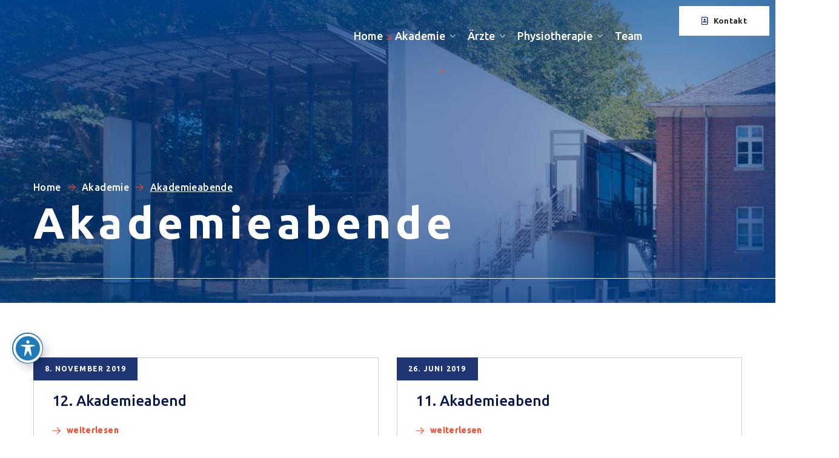

--- FILE ---
content_type: text/html; charset=UTF-8
request_url: https://manuellemedizin.de/akademie/akademieabende/
body_size: 50464
content:
<!DOCTYPE html>
<html lang="de">
<head>
    <meta http-equiv="Content-Type" content="text/html; charset=UTF-8">
    <meta name="viewport" content="width=device-width, initial-scale=1, maximum-scale=1">
    <meta http-equiv="X-UA-Compatible" content="IE=Edge">
    <meta name='robots' content='index, follow, max-image-preview:large, max-snippet:-1, max-video-preview:-1' />

	<!-- This site is optimized with the Yoast SEO plugin v26.5 - https://yoast.com/wordpress/plugins/seo/ -->
	<title>Akademieabende - Interdisziplinäre Diagnostik und Therapie</title>
	<link rel="canonical" href="https://manuellemedizin.de/akademie/akademieabende/" />
	<meta property="og:locale" content="de_DE" />
	<meta property="og:type" content="article" />
	<meta property="og:title" content="Akademieabende - Interdisziplinäre Diagnostik und Therapie" />
	<meta property="og:description" content="8. November 2019 12. Akademieabend weiterlesen 26. Juni 2019 11. Akademieabend weiterlesen 5. Dezember 2018 10. Akademieabend weiterlesen 22. Juni 2016 9. Akademieabend weiterlesen 11. Dezember 2013 8. Akademieabend weiterlesen 5. Dezember 2012 6. Akademieabend weiterlesen 9. Juni 2010 3. Akademieabend weiterlesen 2. Dezember 2009 2. Akademieabend weiterlesen MEHR LADEN" />
	<meta property="og:url" content="https://manuellemedizin.de/akademie/akademieabende/" />
	<meta property="og:site_name" content="Interdisziplinäre Diagnostik und Therapie" />
	<meta property="article:modified_time" content="2022-12-29T13:11:49+00:00" />
	<meta name="twitter:card" content="summary_large_image" />
	<script type="application/ld+json" class="yoast-schema-graph">{"@context":"https://schema.org","@graph":[{"@type":"WebPage","@id":"https://manuellemedizin.de/akademie/akademieabende/","url":"https://manuellemedizin.de/akademie/akademieabende/","name":"Akademieabende - Interdisziplinäre Diagnostik und Therapie","isPartOf":{"@id":"https://manuellemedizin.de/#website"},"datePublished":"2022-12-27T17:18:49+00:00","dateModified":"2022-12-29T13:11:49+00:00","breadcrumb":{"@id":"https://manuellemedizin.de/akademie/akademieabende/#breadcrumb"},"inLanguage":"de","potentialAction":[{"@type":"ReadAction","target":["https://manuellemedizin.de/akademie/akademieabende/"]}]},{"@type":"BreadcrumbList","@id":"https://manuellemedizin.de/akademie/akademieabende/#breadcrumb","itemListElement":[{"@type":"ListItem","position":1,"name":"Startseite","item":"https://manuellemedizin.de/"},{"@type":"ListItem","position":2,"name":"Akademie","item":"https://manuellemedizin.de/akademie/"},{"@type":"ListItem","position":3,"name":"Akademieabende"}]},{"@type":"WebSite","@id":"https://manuellemedizin.de/#website","url":"https://manuellemedizin.de/","name":"Interdisziplinäre Diagnostik und Therapie","description":"in der Akademie für Manuelle Medizin an der Westfälischen Wilhelms-Universität Münster","publisher":{"@id":"https://manuellemedizin.de/#organization"},"potentialAction":[{"@type":"SearchAction","target":{"@type":"EntryPoint","urlTemplate":"https://manuellemedizin.de/?s={search_term_string}"},"query-input":{"@type":"PropertyValueSpecification","valueRequired":true,"valueName":"search_term_string"}}],"inLanguage":"de"},{"@type":"Organization","@id":"https://manuellemedizin.de/#organization","name":"Akademie für Manuelle Medizin","url":"https://manuellemedizin.de/","logo":{"@type":"ImageObject","inLanguage":"de","@id":"https://manuellemedizin.de/#/schema/logo/image/","url":"https://manuellemedizin.de/wp-content/uploads/2021/08/logo_flavicon.png","contentUrl":"https://manuellemedizin.de/wp-content/uploads/2021/08/logo_flavicon.png","width":512,"height":515,"caption":"Akademie für Manuelle Medizin"},"image":{"@id":"https://manuellemedizin.de/#/schema/logo/image/"}}]}</script>
	<!-- / Yoast SEO plugin. -->


<link rel='dns-prefetch' href='//www.googletagmanager.com' />
<link rel='dns-prefetch' href='//fonts.googleapis.com' />

<link rel="alternate" type="application/rss+xml" title="Interdisziplinäre Diagnostik und Therapie &raquo; Feed" href="https://manuellemedizin.de/feed/" />
<link rel="alternate" type="application/rss+xml" title="Interdisziplinäre Diagnostik und Therapie &raquo; Kommentar-Feed" href="https://manuellemedizin.de/comments/feed/" />
<script consent-skip-blocker="1" data-skip-lazy-load="js-extra"  data-cfasync="false">
(function () {
  // Web Font Loader compatibility (https://github.com/typekit/webfontloader)
  var modules = {
    typekit: "https://use.typekit.net",
    google: "https://fonts.googleapis.com/"
  };

  var load = function (config) {
    setTimeout(function () {
      var a = window.consentApi;

      // Only when blocker is active
      if (a) {
        // Iterate all modules and handle in a single `WebFont.load`
        Object.keys(modules).forEach(function (module) {
          var newConfigWithoutOtherModules = JSON.parse(
            JSON.stringify(config)
          );
          Object.keys(modules).forEach(function (toRemove) {
            if (toRemove !== module) {
              delete newConfigWithoutOtherModules[toRemove];
            }
          });

          if (newConfigWithoutOtherModules[module]) {
            a.unblock(modules[module]).then(function () {
              var originalLoad = window.WebFont.load;
              if (originalLoad !== load) {
                originalLoad(newConfigWithoutOtherModules);
              }
            });
          }
        });
      }
    }, 0);
  };

  if (!window.WebFont) {
    window.WebFont = {
      load: load
    };
  }
})();
</script><script consent-skip-blocker="1" data-skip-lazy-load="js-extra"  data-cfasync="false">window.gtag && (()=>{gtag('set', 'url_passthrough', false);
gtag('set', 'ads_data_redaction', true);
for (const d of [{"ad_storage":"denied","ad_user_data":"denied","ad_personalization":"denied","analytics_storage":"denied","functionality_storage":"denied","personalization_storage":"denied","security_storage":"denied","wait_for_update":1000}]) {
	gtag('consent', 'default', d);
}})()</script><style>[consent-id]:not(.rcb-content-blocker):not([consent-transaction-complete]):not([consent-visual-use-parent^="children:"]):not([consent-confirm]){opacity:0!important;}
.rcb-content-blocker+.rcb-content-blocker-children-fallback~*{display:none!important;}</style><link rel="preload" href="https://manuellemedizin.de/wp-content/ec789e0e0b31cb550b7faf1f1e603e82/dist/1672637515.js" as="script" />
<link rel="preload" href="https://manuellemedizin.de/wp-content/ec789e0e0b31cb550b7faf1f1e603e82/dist/74274504.js" as="script" />
<link rel="preload" href="https://manuellemedizin.de/wp-content/plugins/real-cookie-banner-pro/public/lib/animate.css/animate.min.css" as="style" />
<script data-cfasync="false" type="text/javascript" defer src="https://manuellemedizin.de/wp-content/ec789e0e0b31cb550b7faf1f1e603e82/dist/1672637515.js" id="real-cookie-banner-pro-vendor-real-cookie-banner-pro-banner-js"></script>
<script type="application/json" data-skip-lazy-load="js-extra" data-skip-moving="true" data-no-defer nitro-exclude data-alt-type="application/ld+json" data-dont-merge data-wpmeteor-nooptimize="true" data-cfasync="false" id="a6fd279c9344373bfedf813172340a4931-js-extra">{"slug":"real-cookie-banner-pro","textDomain":"real-cookie-banner","version":"5.2.9","restUrl":"https:\/\/manuellemedizin.de\/wp-json\/real-cookie-banner\/v1\/","restNamespace":"real-cookie-banner\/v1","restPathObfuscateOffset":"a0b87476153f1f38","restRoot":"https:\/\/manuellemedizin.de\/wp-json\/","restQuery":{"_v":"5.2.9","_locale":"user"},"restNonce":"e776aad190","restRecreateNonceEndpoint":"https:\/\/manuellemedizin.de\/wp-admin\/admin-ajax.php?action=rest-nonce","publicUrl":"https:\/\/manuellemedizin.de\/wp-content\/plugins\/real-cookie-banner-pro\/public\/","chunkFolder":"dist","chunksLanguageFolder":"https:\/\/manuellemedizin.de\/wp-content\/languages\/mo-cache\/real-cookie-banner-pro\/","chunks":{"chunk-config-tab-blocker.lite.js":["de_DE-83d48f038e1cf6148175589160cda67e","de_DE-e5c2f3318cd06f18a058318f5795a54b","de_DE-76129424d1eb6744d17357561a128725","de_DE-d3d8ada331df664d13fa407b77bc690b"],"chunk-config-tab-blocker.pro.js":["de_DE-ddf5ae983675e7b6eec2afc2d53654a2","de_DE-487d95eea292aab22c80aa3ae9be41f0","de_DE-ab0e642081d4d0d660276c9cebfe9f5d","de_DE-0f5f6074a855fa677e6086b82145bd50"],"chunk-config-tab-consent.lite.js":["de_DE-3823d7521a3fc2857511061e0d660408"],"chunk-config-tab-consent.pro.js":["de_DE-9cb9ecf8c1e8ce14036b5f3a5e19f098"],"chunk-config-tab-cookies.lite.js":["de_DE-1a51b37d0ef409906245c7ed80d76040","de_DE-e5c2f3318cd06f18a058318f5795a54b","de_DE-76129424d1eb6744d17357561a128725"],"chunk-config-tab-cookies.pro.js":["de_DE-572ee75deed92e7a74abba4b86604687","de_DE-487d95eea292aab22c80aa3ae9be41f0","de_DE-ab0e642081d4d0d660276c9cebfe9f5d"],"chunk-config-tab-dashboard.lite.js":["de_DE-f843c51245ecd2b389746275b3da66b6"],"chunk-config-tab-dashboard.pro.js":["de_DE-ae5ae8f925f0409361cfe395645ac077"],"chunk-config-tab-import.lite.js":["de_DE-66df94240f04843e5a208823e466a850"],"chunk-config-tab-import.pro.js":["de_DE-e5fee6b51986d4ff7a051d6f6a7b076a"],"chunk-config-tab-licensing.lite.js":["de_DE-e01f803e4093b19d6787901b9591b5a6"],"chunk-config-tab-licensing.pro.js":["de_DE-4918ea9704f47c2055904e4104d4ffba"],"chunk-config-tab-scanner.lite.js":["de_DE-b10b39f1099ef599835c729334e38429"],"chunk-config-tab-scanner.pro.js":["de_DE-752a1502ab4f0bebfa2ad50c68ef571f"],"chunk-config-tab-settings.lite.js":["de_DE-37978e0b06b4eb18b16164a2d9c93a2c"],"chunk-config-tab-settings.pro.js":["de_DE-e59d3dcc762e276255c8989fbd1f80e3"],"chunk-config-tab-tcf.lite.js":["de_DE-4f658bdbf0aa370053460bc9e3cd1f69","de_DE-e5c2f3318cd06f18a058318f5795a54b","de_DE-d3d8ada331df664d13fa407b77bc690b"],"chunk-config-tab-tcf.pro.js":["de_DE-e1e83d5b8a28f1f91f63b9de2a8b181a","de_DE-487d95eea292aab22c80aa3ae9be41f0","de_DE-0f5f6074a855fa677e6086b82145bd50"]},"others":{"customizeValuesBanner":"{\"layout\":{\"type\":\"dialog\",\"maxHeightEnabled\":false,\"maxHeight\":740,\"dialogMaxWidth\":530,\"dialogPosition\":\"middleCenter\",\"dialogMargin\":[0,0,0,0],\"bannerPosition\":\"bottom\",\"bannerMaxWidth\":1024,\"dialogBorderRadius\":3,\"borderRadius\":5,\"animationIn\":\"slideInUp\",\"animationInDuration\":500,\"animationInOnlyMobile\":true,\"animationOut\":\"none\",\"animationOutDuration\":500,\"animationOutOnlyMobile\":true,\"overlay\":true,\"overlayBg\":\"#000000\",\"overlayBgAlpha\":38,\"overlayBlur\":2},\"decision\":{\"acceptAll\":\"button\",\"acceptEssentials\":\"button\",\"showCloseIcon\":false,\"acceptIndividual\":\"link\",\"buttonOrder\":\"all,essential,save,individual\",\"showGroups\":false,\"groupsFirstView\":false,\"saveButton\":\"always\"},\"design\":{\"bg\":\"#222222\",\"textAlign\":\"center\",\"linkTextDecoration\":\"underline\",\"borderWidth\":0,\"borderColor\":\"#ffffff\",\"fontSize\":13,\"fontColor\":\"#f9f9f9\",\"fontInheritFamily\":true,\"fontFamily\":\"Arial, Helvetica, sans-serif\",\"fontWeight\":\"normal\",\"boxShadowEnabled\":true,\"boxShadowOffsetX\":0,\"boxShadowOffsetY\":5,\"boxShadowBlurRadius\":13,\"boxShadowSpreadRadius\":0,\"boxShadowColor\":\"#000000\",\"boxShadowColorAlpha\":20},\"headerDesign\":{\"inheritBg\":true,\"bg\":\"#f4f4f4\",\"inheritTextAlign\":true,\"textAlign\":\"center\",\"padding\":[17,20,15,20],\"logo\":\"https:\\\/\\\/manuellemedizin.de\\\/wp-content\\\/uploads\\\/2021\\\/08\\\/logo_weiss.svg\",\"logoRetina\":\"https:\\\/\\\/manuellemedizin.de\\\/wp-content\\\/uploads\\\/2021\\\/08\\\/logo_weiss.svg\",\"logoMaxHeight\":40,\"logoPosition\":\"left\",\"logoMargin\":[5,15,5,15],\"fontSize\":20,\"fontColor\":\"#ffffff\",\"fontInheritFamily\":true,\"fontFamily\":\"Arial, Helvetica, sans-serif\",\"fontWeight\":\"normal\",\"borderWidth\":1,\"borderColor\":\"#191919\",\"logoFitDim\":[79.51890034364261,40],\"logoRetinaFitDim\":[79.51890034364261,40]},\"bodyDesign\":{\"padding\":[15,20,5,20],\"descriptionInheritFontSize\":true,\"descriptionFontSize\":13,\"dottedGroupsInheritFontSize\":true,\"dottedGroupsFontSize\":13,\"dottedGroupsBulletColor\":\"#15779b\",\"teachingsInheritTextAlign\":true,\"teachingsTextAlign\":\"center\",\"teachingsSeparatorActive\":true,\"teachingsSeparatorWidth\":50,\"teachingsSeparatorHeight\":1,\"teachingsSeparatorColor\":\"#15779b\",\"teachingsInheritFontSize\":false,\"teachingsFontSize\":12,\"teachingsInheritFontColor\":false,\"teachingsFontColor\":\"#7c7c7c\",\"accordionMargin\":[10,0,5,0],\"accordionPadding\":[5,10,5,10],\"accordionArrowType\":\"outlined\",\"accordionArrowColor\":\"#15779b\",\"accordionBg\":\"#222222\",\"accordionActiveBg\":\"#2d2d2d\",\"accordionHoverBg\":\"#2d2d2d\",\"accordionBorderWidth\":1,\"accordionBorderColor\":\"#2d2d2d\",\"accordionTitleFontSize\":12,\"accordionTitleFontColor\":\"#f9f9f9\",\"accordionTitleFontWeight\":\"normal\",\"accordionDescriptionMargin\":[5,0,0,0],\"accordionDescriptionFontSize\":12,\"accordionDescriptionFontColor\":\"#828282\",\"accordionDescriptionFontWeight\":\"normal\",\"acceptAllOneRowLayout\":false,\"acceptAllPadding\":[10,10,10,10],\"acceptAllBg\":\"#15779b\",\"acceptAllTextAlign\":\"center\",\"acceptAllFontSize\":18,\"acceptAllFontColor\":\"#ffffff\",\"acceptAllFontWeight\":\"normal\",\"acceptAllBorderWidth\":0,\"acceptAllBorderColor\":\"#000000\",\"acceptAllHoverBg\":\"#11607d\",\"acceptAllHoverFontColor\":\"#ffffff\",\"acceptAllHoverBorderColor\":\"#000000\",\"acceptEssentialsUseAcceptAll\":true,\"acceptEssentialsButtonType\":\"\",\"acceptEssentialsPadding\":[10,10,10,10],\"acceptEssentialsBg\":\"#2d2d2d\",\"acceptEssentialsTextAlign\":\"center\",\"acceptEssentialsFontSize\":18,\"acceptEssentialsFontColor\":\"#ffffff\",\"acceptEssentialsFontWeight\":\"normal\",\"acceptEssentialsBorderWidth\":0,\"acceptEssentialsBorderColor\":\"#067070\",\"acceptEssentialsHoverBg\":\"#333333\",\"acceptEssentialsHoverFontColor\":\"#ffffff\",\"acceptEssentialsHoverBorderColor\":\"#067d7d\",\"acceptIndividualPadding\":[5,5,5,5],\"acceptIndividualBg\":\"#ffffff\",\"acceptIndividualTextAlign\":\"center\",\"acceptIndividualFontSize\":15,\"acceptIndividualFontColor\":\"#969696\",\"acceptIndividualFontWeight\":\"normal\",\"acceptIndividualBorderWidth\":0,\"acceptIndividualBorderColor\":\"#000000\",\"acceptIndividualHoverBg\":\"#ffffff\",\"acceptIndividualHoverFontColor\":\"#d3d3d3\",\"acceptIndividualHoverBorderColor\":\"#000000\"},\"footerDesign\":{\"poweredByLink\":false,\"inheritBg\":false,\"bg\":\"#141414\",\"inheritTextAlign\":true,\"textAlign\":\"center\",\"padding\":[10,20,15,20],\"fontSize\":14,\"fontColor\":\"#969696\",\"fontInheritFamily\":true,\"fontFamily\":\"Arial, Helvetica, sans-serif\",\"fontWeight\":\"normal\",\"hoverFontColor\":\"#d3d3d3\",\"borderWidth\":1,\"borderColor\":\"#0f0f0f\",\"languageSwitcher\":\"flags\"},\"texts\":{\"headline\":\"Privatsph\\u00e4re-Einstellungen\",\"description\":\"Wir verwenden Cookies und \\u00e4hnliche Technologien auf unserer Website und verarbeiten personenbezogene Daten von dir (z.B. IP-Adresse), um z.B. Inhalte und Anzeigen zu personalisieren, Medien von Drittanbietern einzubinden oder Zugriffe auf unsere Website zu analysieren. Die Datenverarbeitung kann auch erst in Folge gesetzter Cookies stattfinden. Wir teilen diese Daten mit Dritten, die wir in den Privatsph\\u00e4re-Einstellungen benennen.<br \\\/><br \\\/>Die Datenverarbeitung kann mit deiner Einwilligung oder auf Basis eines berechtigten Interesses erfolgen, dem du in den Privatsph\\u00e4re-Einstellungen widersprechen kannst. Du hast das Recht, nicht einzuwilligen und deine Einwilligung zu einem sp\\u00e4teren Zeitpunkt zu \\u00e4ndern oder zu widerrufen. Weitere Informationen zur Verwendung deiner Daten findest du in unserer {{privacyPolicy}}Datenschutzerkl\\u00e4rung{{\\\/privacyPolicy}}.\",\"acceptAll\":\"Alle akzeptieren\",\"acceptEssentials\":\"Weiter ohne Einwilligung\",\"acceptIndividual\":\"Privatsph\\u00e4re-Einstellungen individuell festlegen\",\"poweredBy\":\"2\",\"dataProcessingInUnsafeCountries\":\"Einige Dienste verarbeiten personenbezogene Daten in unsicheren Drittl\\u00e4ndern. Indem du in die Nutzung dieser Services einwilligst, erkl\\u00e4rst du dich auch mit der Verarbeitung deiner Daten in diesen unsicheren Drittl\\u00e4ndern gem\\u00e4\\u00df {{legalBasis}} einverstanden. Dies birgt das Risiko, dass deine Daten von Beh\\u00f6rden zu Kontroll- und \\u00dcberwachungszwecken verarbeitet werden, m\\u00f6glicherweise ohne die M\\u00f6glichkeit eines Rechtsbehelfs.\",\"ageNoticeBanner\":\"Du bist unter {{minAge}} Jahre alt? Dann kannst du nicht in optionale Services einwilligen. Du kannst deine Eltern oder Erziehungsberechtigten bitten, mit dir in diese Services einzuwilligen.\",\"ageNoticeBlocker\":\"Du bist unter {{minAge}} Jahre alt? Leider darfst du diesem Service nicht selbst zustimmen, um diese Inhalte zu sehen. Bitte deine Eltern oder Erziehungsberechtigten, dem Service mit dir zuzustimmen!\",\"listServicesNotice\":\"Wenn du alle Services akzeptierst, erlaubst du, dass {{services}} geladen werden. Diese sind nach ihrem Zweck in Gruppen {{serviceGroups}} unterteilt (Zugeh\\u00f6rigkeit durch hochgestellte Zahlen gekennzeichnet).\",\"listServicesLegitimateInterestNotice\":\"Au\\u00dferdem werden die {{services}} auf der Grundlage eines berechtigten Interesses geladen.\",\"tcfStacksCustomName\":\"Services mit verschiedenen Zwecken au\\u00dferhalb des TCF-Standards\",\"tcfStacksCustomDescription\":\"Services, die Einwilligungen nicht \\u00fcber den TCF-Standard, sondern \\u00fcber andere Technologien teilen. Diese werden nach ihrem Zweck in mehrere Gruppen unterteilt. Einige davon werden aufgrund eines berechtigten Interesses genutzt (z.B. Gefahrenabwehr), andere werden nur mit deiner Einwilligung genutzt. Details zu den einzelnen Gruppen und Zwecken der Services findest du in den individuellen Privatsph\\u00e4re-Einstellungen.\",\"consentForwardingExternalHosts\":\"Deine Einwilligung gilt auch auf {{websites}}.\",\"blockerHeadline\":\"{{name}} aufgrund von Privatsph\\u00e4re-Einstellungen blockiert\",\"blockerLinkShowMissing\":\"Zeige alle Services, denen du noch zustimmen musst\",\"blockerLoadButton\":\"Erforderliche Services akzeptieren und Inhalte laden\",\"blockerAcceptInfo\":\"Wenn du die blockierten Inhalte l\\u00e4dst, werden deine Datenschutzeinstellungen angepasst. Inhalte aus diesem Service werden in Zukunft nicht mehr blockiert. Du hast das Recht, deine Entscheidung jederzeit zu widerrufen oder zu \\u00e4ndern.\",\"stickyHistory\":\"Historie der Privatsph\\u00e4re-Einstellungen\",\"stickyRevoke\":\"Einwilligungen widerrufen\",\"stickyRevokeSuccessMessage\":\"Du hast die Einwilligung f\\u00fcr Services mit dessen Cookies und Verarbeitung personenbezogener Daten erfolgreich widerrufen. Die Seite wird jetzt neu geladen!\",\"stickyChange\":\"Privatsph\\u00e4re-Einstellungen \\u00e4ndern\"},\"individualLayout\":{\"inheritDialogMaxWidth\":false,\"dialogMaxWidth\":970,\"inheritBannerMaxWidth\":true,\"bannerMaxWidth\":1980,\"descriptionTextAlign\":\"left\"},\"group\":{\"checkboxBg\":\"#2d2d2d\",\"checkboxBorderWidth\":1,\"checkboxBorderColor\":\"#333333\",\"checkboxActiveColor\":\"#ffffff\",\"checkboxActiveBg\":\"#15779b\",\"checkboxActiveBorderColor\":\"#11607d\",\"groupInheritBg\":true,\"groupBg\":\"#f4f4f4\",\"groupPadding\":[15,15,15,15],\"groupSpacing\":10,\"groupBorderRadius\":5,\"groupBorderWidth\":1,\"groupBorderColor\":\"#424242\",\"headlineFontSize\":16,\"headlineFontWeight\":\"normal\",\"headlineFontColor\":\"#ffffff\",\"descriptionFontSize\":14,\"descriptionFontColor\":\"#ffffff\",\"linkColor\":\"#969696\",\"linkHoverColor\":\"#d3d3d3\",\"detailsHideLessRelevant\":true},\"saveButton\":{\"useAcceptAll\":true,\"type\":\"button\",\"padding\":[10,10,10,10],\"bg\":\"#2d2d2d\",\"textAlign\":\"center\",\"fontSize\":18,\"fontColor\":\"#ffffff\",\"fontWeight\":\"normal\",\"borderWidth\":0,\"borderColor\":\"#067d7d\",\"hoverBg\":\"#333333\",\"hoverFontColor\":\"#ffffff\",\"hoverBorderColor\":\"#067070\"},\"individualTexts\":{\"headline\":\"Individuelle Privatsph\\u00e4re-Einstellungen\",\"description\":\"Wir verwenden Cookies und \\u00e4hnliche Technologien auf unserer Website und verarbeiten personenbezogene Daten von dir (z.B. IP-Adresse), um z.B. Inhalte und Anzeigen zu personalisieren, Medien von Drittanbietern einzubinden oder Zugriffe auf unsere Website zu analysieren. Die Datenverarbeitung kann auch erst in Folge gesetzter Cookies stattfinden. Wir teilen diese Daten mit Dritten, die wir in den Privatsph\\u00e4re-Einstellungen benennen.<br \\\/><br \\\/>Die Datenverarbeitung kann mit deiner Einwilligung oder auf Basis eines berechtigten Interesses erfolgen, dem du in den Privatsph\\u00e4re-Einstellungen widersprechen kannst. Du hast das Recht, nicht einzuwilligen und deine Einwilligung zu einem sp\\u00e4teren Zeitpunkt zu \\u00e4ndern oder zu widerrufen. Weitere Informationen zur Verwendung deiner Daten findest du in unserer {{privacyPolicy}}Datenschutzerkl\\u00e4rung{{\\\/privacyPolicy}}.<br \\\/><br \\\/>Im Folgenden findest du eine \\u00dcbersicht \\u00fcber alle Services, die von dieser Website genutzt werden. Du kannst dir detaillierte Informationen zu jedem Service ansehen und ihm einzeln zustimmen oder von deinem Widerspruchsrecht Gebrauch machen.\",\"save\":\"Individuelle Auswahlen speichern\",\"showMore\":\"Service-Informationen anzeigen\",\"hideMore\":\"Service-Informationen ausblenden\",\"postamble\":\"\"},\"mobile\":{\"enabled\":true,\"maxHeight\":400,\"hideHeader\":false,\"alignment\":\"bottom\",\"scalePercent\":90,\"scalePercentVertical\":-50},\"sticky\":{\"enabled\":false,\"animationsEnabled\":true,\"alignment\":\"left\",\"bubbleBorderRadius\":50,\"icon\":\"fingerprint\",\"iconCustom\":\"\",\"iconCustomRetina\":\"\",\"iconSize\":30,\"iconColor\":\"#ffffff\",\"bubbleMargin\":[10,20,20,20],\"bubblePadding\":15,\"bubbleBg\":\"#15779b\",\"bubbleBorderWidth\":0,\"bubbleBorderColor\":\"#10556f\",\"boxShadowEnabled\":true,\"boxShadowOffsetX\":0,\"boxShadowOffsetY\":2,\"boxShadowBlurRadius\":5,\"boxShadowSpreadRadius\":1,\"boxShadowColor\":\"#105b77\",\"boxShadowColorAlpha\":40,\"bubbleHoverBg\":\"#ffffff\",\"bubbleHoverBorderColor\":\"#000000\",\"hoverIconColor\":\"#000000\",\"hoverIconCustom\":\"\",\"hoverIconCustomRetina\":\"\",\"menuFontSize\":16,\"menuBorderRadius\":5,\"menuItemSpacing\":10,\"menuItemPadding\":[5,10,5,10]},\"customCss\":{\"css\":\"\",\"antiAdBlocker\":\"y\"}}","isPro":true,"showProHints":false,"proUrl":"https:\/\/devowl.io\/de\/go\/real-cookie-banner?source=rcb-lite","showLiteNotice":false,"frontend":{"groups":"[{\"id\":106,\"name\":\"Essenziell\",\"slug\":\"essenziell\",\"description\":\"Essenzielle Services sind f\\u00fcr die grundlegende Funktionalit\\u00e4t der Website erforderlich. Sie enthalten nur technisch notwendige Services. Diesen Services kann nicht widersprochen werden.\",\"isEssential\":true,\"isDefault\":true,\"items\":[{\"id\":16789,\"name\":\"WooCommerce\",\"purpose\":\"WooCommerce ist ein E-Commerce-Shopsystem, das es dir erm\\u00f6glicht, Produkte auf dieser Website zu kaufen. Cookies werden verwendet, um Artikel in einem Warenkorb zu sammeln, um den Warenkorb des Nutzers in der Datenbank der Website zu speichern, um k\\u00fcrzlich angesehene Produkte zu speichern, um sie wieder anzuzeigen und um es Nutzern zu erm\\u00f6glichen Mitteilungen im Online-Shop auszublenden.\",\"providerContact\":{\"phone\":\"\",\"email\":\"\",\"link\":\"\"},\"isProviderCurrentWebsite\":true,\"provider\":\"Interdisziplin\\u00e4re Diagnostik und Therapie\",\"uniqueName\":\"woocommerce-1\",\"isEmbeddingOnlyExternalResources\":false,\"legalBasis\":\"consent\",\"dataProcessingInCountries\":[],\"dataProcessingInCountriesSpecialTreatments\":[],\"technicalDefinitions\":[{\"type\":\"local\",\"name\":\"wc_cart_hash_*\",\"host\":\"manuellemedizin.de\",\"duration\":0,\"durationUnit\":\"y\",\"isSessionDuration\":false,\"purpose\":\"\"},{\"type\":\"http\",\"name\":\"woocommerce_cart_hash\",\"host\":\"manuellemedizin.de\",\"duration\":0,\"durationUnit\":\"y\",\"isSessionDuration\":true,\"purpose\":\"\"},{\"type\":\"http\",\"name\":\"wp_woocommerce_session_*\",\"host\":\"manuellemedizin.de\",\"duration\":2,\"durationUnit\":\"d\",\"isSessionDuration\":false,\"purpose\":\"\"},{\"type\":\"http\",\"name\":\"woocommerce_items_in_cart\",\"host\":\"manuellemedizin.de\",\"duration\":0,\"durationUnit\":\"y\",\"isSessionDuration\":true,\"purpose\":\"\"},{\"type\":\"http\",\"name\":\"woocommerce_recently_viewed\",\"host\":\"manuellemedizin.de\",\"duration\":0,\"durationUnit\":\"y\",\"isSessionDuration\":true,\"purpose\":\"\"},{\"type\":\"http\",\"name\":\"store_notice*\",\"host\":\"manuellemedizin.de\",\"duration\":0,\"durationUnit\":\"y\",\"isSessionDuration\":true,\"purpose\":\"\"}],\"codeDynamics\":[],\"providerPrivacyPolicyUrl\":\"https:\\\/\\\/manuellemedizin.de\\\/datenschutzerklaerung\\\/\",\"providerLegalNoticeUrl\":\"https:\\\/\\\/manuellemedizin.de\\\/impressum\\\/\",\"tagManagerOptInEventName\":\"\",\"tagManagerOptOutEventName\":\"\",\"googleConsentModeConsentTypes\":[],\"executePriority\":10,\"codeOptIn\":\"\",\"executeCodeOptInWhenNoTagManagerConsentIsGiven\":false,\"codeOptOut\":\"\",\"executeCodeOptOutWhenNoTagManagerConsentIsGiven\":false,\"deleteTechnicalDefinitionsAfterOptOut\":false,\"codeOnPageLoad\":\"\",\"presetId\":\"woocommerce\"},{\"id\":16657,\"name\":\"WordPress Nutzer-Login\",\"purpose\":\"WordPress ist das Content-Management-System f\\u00fcr diese Website und erm\\u00f6glicht es registrierten Nutzern sich in dem System anzumelden. Die Cookies speichern die Anmeldedaten eines angemeldeten Benutzers als Hash, Anmeldestatus und Benutzer-ID sowie benutzerbezogene Einstellungen f\\u00fcr das WordPress Backend.\",\"providerContact\":{\"phone\":\"\",\"email\":\"\",\"link\":\"\"},\"isProviderCurrentWebsite\":true,\"provider\":\"Interdisziplin\\u00e4ren Diagnostik und Therapie\",\"uniqueName\":\"wordpress-user-login\",\"isEmbeddingOnlyExternalResources\":false,\"legalBasis\":\"consent\",\"dataProcessingInCountries\":[],\"dataProcessingInCountriesSpecialTreatments\":[],\"technicalDefinitions\":[{\"type\":\"http\",\"name\":\"wordpress_*\",\"host\":\"manuellemedizin.de\",\"duration\":0,\"durationUnit\":\"y\",\"isSessionDuration\":true,\"purpose\":\"\"},{\"type\":\"http\",\"name\":\"wordpress_logged_in_*\",\"host\":\"manuellemedizin.de\",\"duration\":0,\"durationUnit\":\"y\",\"isSessionDuration\":true,\"purpose\":\"\"},{\"type\":\"http\",\"name\":\"wp-settings-*-*\",\"host\":\"manuellemedizin.de\",\"duration\":1,\"durationUnit\":\"y\",\"isSessionDuration\":false,\"purpose\":\"\"},{\"type\":\"http\",\"name\":\"wordpress_test_cookie\",\"host\":\"manuellemedizin.de\",\"duration\":0,\"durationUnit\":\"y\",\"isSessionDuration\":true,\"purpose\":\"\"}],\"codeDynamics\":[],\"providerPrivacyPolicyUrl\":\"https:\\\/\\\/manuellemedizin.de\\\/datenschutzerklaerung\\\/\",\"providerLegalNoticeUrl\":\"https:\\\/\\\/manuellemedizin.de\\\/impressum\\\/\",\"tagManagerOptInEventName\":\"\",\"tagManagerOptOutEventName\":\"\",\"googleConsentModeConsentTypes\":[],\"executePriority\":10,\"codeOptIn\":\"\",\"executeCodeOptInWhenNoTagManagerConsentIsGiven\":false,\"codeOptOut\":\"\",\"executeCodeOptOutWhenNoTagManagerConsentIsGiven\":false,\"deleteTechnicalDefinitionsAfterOptOut\":false,\"codeOnPageLoad\":\"\",\"presetId\":\"wordpress-user-login\"},{\"id\":14750,\"name\":\"WooCommerce\",\"purpose\":\"WooCommerce ist ein E-Commerce-Shopsystem, das es dir erm\\u00f6glicht, Produkte auf dieser Website zu kaufen. Cookies werden verwendet, um Artikel in einem Warenkorb zu sammeln, um den Warenkorb des Nutzers in der Datenbank der Website zu speichern, um k\\u00fcrzlich angesehene Produkte zu speichern, um sie wieder anzuzeigen und um es Nutzern zu erm\\u00f6glichen Mitteilungen im Online-Shop auszublenden.\",\"providerContact\":{\"phone\":\"\",\"email\":\"\",\"link\":\"\"},\"isProviderCurrentWebsite\":true,\"provider\":\"Interdisziplin\\u00e4ren Diagnostik und Therapie\",\"uniqueName\":\"woocommerce\",\"isEmbeddingOnlyExternalResources\":false,\"legalBasis\":\"consent\",\"dataProcessingInCountries\":[],\"dataProcessingInCountriesSpecialTreatments\":[],\"technicalDefinitions\":[{\"type\":\"local\",\"name\":\"wc_cart_hash_*\",\"host\":\"my-bar.de\",\"duration\":0,\"durationUnit\":\"y\",\"isSessionDuration\":false,\"purpose\":\"\"},{\"type\":\"http\",\"name\":\"woocommerce_cart_hash\",\"host\":\"my-bar.de\",\"duration\":0,\"durationUnit\":\"y\",\"isSessionDuration\":true,\"purpose\":\"\"},{\"type\":\"http\",\"name\":\"wp_woocommerce_session_*\",\"host\":\"my-bar.de\",\"duration\":2,\"durationUnit\":\"d\",\"isSessionDuration\":false,\"purpose\":\"\"},{\"type\":\"http\",\"name\":\"woocommerce_items_in_cart\",\"host\":\"my-bar.de\",\"duration\":0,\"durationUnit\":\"y\",\"isSessionDuration\":true,\"purpose\":\"\"},{\"type\":\"http\",\"name\":\"woocommerce_recently_viewed\",\"host\":\"my-bar.de\",\"duration\":0,\"durationUnit\":\"y\",\"isSessionDuration\":true,\"purpose\":\"\"},{\"type\":\"http\",\"name\":\"store_notice*\",\"host\":\"my-bar.de\",\"duration\":0,\"durationUnit\":\"y\",\"isSessionDuration\":true,\"purpose\":\"\"}],\"codeDynamics\":[],\"providerPrivacyPolicyUrl\":\"https:\\\/\\\/manuellemedizin.de\\\/datenschutzerklaerung\\\/\",\"providerLegalNoticeUrl\":\"\",\"tagManagerOptInEventName\":\"\",\"tagManagerOptOutEventName\":\"\",\"googleConsentModeConsentTypes\":[],\"executePriority\":10,\"codeOptIn\":\"\",\"executeCodeOptInWhenNoTagManagerConsentIsGiven\":false,\"codeOptOut\":\"\",\"executeCodeOptOutWhenNoTagManagerConsentIsGiven\":false,\"deleteTechnicalDefinitionsAfterOptOut\":false,\"codeOnPageLoad\":\"\",\"presetId\":\"woocommerce\"},{\"id\":14724,\"name\":\"Real Cookie Banner\",\"purpose\":\"Real Cookie Banner bittet Website-Besucher um die Einwilligung zum Setzen von Cookies und zur Verarbeitung personenbezogener Daten. Dazu wird jedem Website-Besucher eine UUID (pseudonyme Identifikation des Nutzers) zugewiesen, die bis zum Ablauf des Cookies zur Speicherung der Einwilligung g\\u00fcltig ist. Cookies werden dazu verwendet, um zu testen, ob Cookies gesetzt werden k\\u00f6nnen, um Referenz auf die dokumentierte Einwilligung zu speichern, um zu speichern, in welche Services aus welchen Service-Gruppen der Besucher eingewilligt hat, und, falls Einwilligung nach dem Transparency & Consent Framework (TCF) eingeholt werden, um die Einwilligungen in TCF Partner, Zwecke, besondere Zwecke, Funktionen und besondere Funktionen zu speichern. Im Rahmen der Darlegungspflicht nach DSGVO wird die erhobene Einwilligung vollumf\\u00e4nglich dokumentiert. Dazu z\\u00e4hlt neben den Services und Service-Gruppen, in welche der Besucher eingewilligt hat, und falls Einwilligung nach dem TCF Standard eingeholt werden, in welche TCF Partner, Zwecke und Funktionen der Besucher eingewilligt hat, alle Einstellungen des Cookie Banners zum Zeitpunkt der Einwilligung als auch die technischen Umst\\u00e4nde (z.B. Gr\\u00f6\\u00dfe des Sichtbereichs bei der Einwilligung) und die Nutzerinteraktionen (z.B. Klick auf Buttons), die zur Einwilligung gef\\u00fchrt haben. Die Einwilligung wird pro Sprache einmal erhoben.\",\"providerContact\":{\"phone\":\"\",\"email\":\"\",\"link\":\"\"},\"isProviderCurrentWebsite\":true,\"provider\":\"Interdisziplin\\u00e4ren Diagnostik und Therapie\",\"uniqueName\":\"real-cookie-banner\",\"isEmbeddingOnlyExternalResources\":false,\"legalBasis\":\"legal-requirement\",\"dataProcessingInCountries\":[],\"dataProcessingInCountriesSpecialTreatments\":[],\"technicalDefinitions\":[{\"type\":\"http\",\"name\":\"real_cookie_banner*\",\"host\":\".manuellemedizin.de\",\"duration\":365,\"durationUnit\":\"d\",\"isSessionDuration\":false,\"purpose\":\"Eindeutiger Identifikator f\\u00fcr die Einwilligung, aber nicht f\\u00fcr den Website-Besucher. Revisionshash f\\u00fcr die Einstellungen des Cookie-Banners (Texte, Farben, Funktionen, Servicegruppen, Dienste, Content Blocker usw.). IDs f\\u00fcr eingewilligte Services und Service-Gruppen.\"},{\"type\":\"http\",\"name\":\"real_cookie_banner*-tcf\",\"host\":\".manuellemedizin.de\",\"duration\":365,\"durationUnit\":\"d\",\"isSessionDuration\":false,\"purpose\":\"Im Rahmen von TCF gesammelte Einwilligungen, die im TC-String-Format gespeichert werden, einschlie\\u00dflich TCF-Vendoren, -Zwecke, -Sonderzwecke, -Funktionen und -Sonderfunktionen.\"},{\"type\":\"http\",\"name\":\"real_cookie_banner*-gcm\",\"host\":\".manuellemedizin.de\",\"duration\":365,\"durationUnit\":\"d\",\"isSessionDuration\":false,\"purpose\":\"Die im Google Consent Mode gesammelten Einwilligungen in die verschiedenen Einwilligungstypen (Zwecke) werden f\\u00fcr alle mit dem Google Consent Mode kompatiblen Services gespeichert.\"},{\"type\":\"http\",\"name\":\"real_cookie_banner-test\",\"host\":\".manuellemedizin.de\",\"duration\":365,\"durationUnit\":\"d\",\"isSessionDuration\":false,\"purpose\":\"Cookie, der gesetzt wurde, um die Funktionalit\\u00e4t von HTTP-Cookies zu testen. Wird sofort nach dem Test gel\\u00f6scht.\"},{\"type\":\"local\",\"name\":\"real_cookie_banner*\",\"host\":\"https:\\\/\\\/manuellemedizin.de\",\"duration\":1,\"durationUnit\":\"d\",\"isSessionDuration\":false,\"purpose\":\"Eindeutiger Identifikator f\\u00fcr die Einwilligung, aber nicht f\\u00fcr den Website-Besucher. Revisionshash f\\u00fcr die Einstellungen des Cookie-Banners (Texte, Farben, Funktionen, Service-Gruppen, Services, Content Blocker usw.). IDs f\\u00fcr eingewilligte Services und Service-Gruppen. Wird nur solange gespeichert, bis die Einwilligung auf dem Website-Server dokumentiert ist.\"},{\"type\":\"local\",\"name\":\"real_cookie_banner*-tcf\",\"host\":\"https:\\\/\\\/manuellemedizin.de\",\"duration\":1,\"durationUnit\":\"d\",\"isSessionDuration\":false,\"purpose\":\"Im Rahmen von TCF gesammelte Einwilligungen werden im TC-String-Format gespeichert, einschlie\\u00dflich TCF Vendoren, Zwecke, besondere Zwecke, Funktionen und besondere Funktionen. Wird nur solange gespeichert, bis die Einwilligung auf dem Website-Server dokumentiert ist.\"},{\"type\":\"local\",\"name\":\"real_cookie_banner*-gcm\",\"host\":\"https:\\\/\\\/manuellemedizin.de\",\"duration\":1,\"durationUnit\":\"d\",\"isSessionDuration\":false,\"purpose\":\"Im Rahmen des Google Consent Mode erfasste Einwilligungen werden f\\u00fcr alle mit dem Google Consent Mode kompatiblen Services in Einwilligungstypen (Zwecke) gespeichert. Wird nur solange gespeichert, bis die Einwilligung auf dem Website-Server dokumentiert ist.\"},{\"type\":\"local\",\"name\":\"real_cookie_banner-consent-queue*\",\"host\":\"https:\\\/\\\/manuellemedizin.de\",\"duration\":1,\"durationUnit\":\"d\",\"isSessionDuration\":false,\"purpose\":\"Lokale Zwischenspeicherung (Caching) der Auswahl im Cookie-Banner, bis der Server die Einwilligung dokumentiert; Dokumentation periodisch oder bei Seitenwechseln versucht, wenn der Server nicht verf\\u00fcgbar oder \\u00fcberlastet ist.\"}],\"codeDynamics\":[],\"providerPrivacyPolicyUrl\":\"https:\\\/\\\/manuellemedizin.de\\\/datenschutzerklaerung\\\/\",\"providerLegalNoticeUrl\":\"\",\"tagManagerOptInEventName\":\"\",\"tagManagerOptOutEventName\":\"\",\"googleConsentModeConsentTypes\":[],\"executePriority\":10,\"codeOptIn\":\"\",\"executeCodeOptInWhenNoTagManagerConsentIsGiven\":false,\"codeOptOut\":\"\",\"executeCodeOptOutWhenNoTagManagerConsentIsGiven\":false,\"deleteTechnicalDefinitionsAfterOptOut\":false,\"codeOnPageLoad\":\"\",\"presetId\":\"real-cookie-banner\"}]},{\"id\":107,\"name\":\"Funktional\",\"slug\":\"funktional\",\"description\":\"Funktionale Services sind notwendig, um \\u00fcber die wesentliche Funktionalit\\u00e4t der Website hinausgehende Features wie h\\u00fcbschere Schriftarten, Videowiedergabe oder interaktive Web 2.0-Features bereitzustellen. Inhalte von z.B. Video- und Social Media-Plattformen sind standardm\\u00e4\\u00dfig gesperrt und k\\u00f6nnen zugestimmt werden. Wenn dem Service zugestimmt wird, werden diese Inhalte automatisch ohne weitere manuelle Einwilligung geladen.\",\"isEssential\":false,\"isDefault\":true,\"items\":[{\"id\":16658,\"name\":\"Emojis\",\"purpose\":\"WordPress Emoji ist ein Emoji-Set, das von wordpress.org geladen wird. Es werden keine Cookies im technischen Sinne auf dem Client des Nutzers gesetzt, jedoch werden technische und personenbezogene Daten wie die IP-Adresse vom Client an den Server des Dienstanbieters \\u00fcbertragen, um die Nutzung des Dienstes zu erm\\u00f6glichen.\",\"providerContact\":{\"phone\":\"\",\"email\":\"\",\"link\":\"\"},\"isProviderCurrentWebsite\":false,\"provider\":\"WordPress.org\",\"uniqueName\":\"wordpress-emojis\",\"isEmbeddingOnlyExternalResources\":true,\"legalBasis\":\"consent\",\"dataProcessingInCountries\":[\"US\"],\"dataProcessingInCountriesSpecialTreatments\":[],\"technicalDefinitions\":[{\"type\":\"http\",\"name\":\"\",\"host\":\"\",\"duration\":0,\"durationUnit\":\"y\",\"isSessionDuration\":false,\"purpose\":\"\"}],\"codeDynamics\":[],\"providerPrivacyPolicyUrl\":\"https:\\\/\\\/de.wordpress.org\\\/about\\\/privacy\\\/\",\"providerLegalNoticeUrl\":\"\",\"tagManagerOptInEventName\":\"\",\"tagManagerOptOutEventName\":\"\",\"googleConsentModeConsentTypes\":[],\"executePriority\":10,\"codeOptIn\":\"\",\"executeCodeOptInWhenNoTagManagerConsentIsGiven\":false,\"codeOptOut\":\"\",\"executeCodeOptOutWhenNoTagManagerConsentIsGiven\":false,\"deleteTechnicalDefinitionsAfterOptOut\":false,\"codeOnPageLoad\":\"\",\"presetId\":\"wordpress-emojis\"},{\"id\":14753,\"name\":\"Kommentare\",\"purpose\":\"WordPress als Content Management System bietet die M\\u00f6glichkeit, Kommentare unter Blog-Beitr\\u00e4gen und \\u00e4hnlichen Inhalten zu schreiben. Das Cookie speichert den Namen, die E-Mail-Adresse und die Website eines Kommentators, um sie wieder anzuzeigen, wenn der Kommentator einen weiteren Kommentar auf dieser Website schreiben m\\u00f6chte.\",\"providerContact\":{\"phone\":\"\",\"email\":\"\",\"link\":\"\"},\"isProviderCurrentWebsite\":true,\"provider\":\"Interdisziplin\\u00e4ren Diagnostik und Therapie\",\"uniqueName\":\"wordpress-comments\",\"isEmbeddingOnlyExternalResources\":false,\"legalBasis\":\"consent\",\"dataProcessingInCountries\":[],\"dataProcessingInCountriesSpecialTreatments\":[],\"technicalDefinitions\":[{\"type\":\"http\",\"name\":\"comment_author_*\",\"host\":\"my-bar.de\",\"duration\":1,\"durationUnit\":\"y\",\"isSessionDuration\":false,\"purpose\":\"\"},{\"type\":\"http\",\"name\":\"comment_author_email_*\",\"host\":\"my-bar.de\",\"duration\":1,\"durationUnit\":\"y\",\"isSessionDuration\":false,\"purpose\":\"\"},{\"type\":\"http\",\"name\":\"comment_author_url_*\",\"host\":\"my-bar.de\",\"duration\":1,\"durationUnit\":\"y\",\"isSessionDuration\":false,\"purpose\":\"\"}],\"codeDynamics\":[],\"providerPrivacyPolicyUrl\":\"https:\\\/\\\/manuellemedizin.de\\\/datenschutzerklaerung\\\/\",\"providerLegalNoticeUrl\":\"\",\"tagManagerOptInEventName\":\"\",\"tagManagerOptOutEventName\":\"\",\"googleConsentModeConsentTypes\":[],\"executePriority\":10,\"codeOptIn\":\"base64-encoded:[base64]\",\"executeCodeOptInWhenNoTagManagerConsentIsGiven\":false,\"codeOptOut\":\"\",\"executeCodeOptOutWhenNoTagManagerConsentIsGiven\":false,\"deleteTechnicalDefinitionsAfterOptOut\":false,\"codeOnPageLoad\":\"\",\"presetId\":\"wordpress-comments\"},{\"id\":14751,\"name\":\"YouTube\",\"purpose\":\"YouTube erm\\u00f6glicht die direkte Einbettung von auf youtube.com ver\\u00f6ffentlichten Inhalten in Websites. Die Cookies werden verwendet, um besuchte Websites und detaillierte Statistiken \\u00fcber das Nutzerverhalten zu sammeln. Diese Daten k\\u00f6nnen mit den Daten der auf youtube.com und google.com angemeldeten Nutzer verkn\\u00fcpft werden.\",\"providerContact\":{\"phone\":\"\",\"email\":\"\",\"link\":\"\"},\"isProviderCurrentWebsite\":false,\"provider\":\"Google Ireland Limited\",\"uniqueName\":\"youtube\",\"isEmbeddingOnlyExternalResources\":false,\"legalBasis\":\"consent\",\"dataProcessingInCountries\":[\"US\"],\"dataProcessingInCountriesSpecialTreatments\":[],\"technicalDefinitions\":[{\"type\":\"http\",\"name\":\"SIDCC\",\"host\":\".youtube.com\",\"duration\":1,\"durationUnit\":\"y\",\"isSessionDuration\":false,\"purpose\":\"\"},{\"type\":\"http\",\"name\":\"__Secure-3PAPISID\",\"host\":\".youtube.com\",\"duration\":2,\"durationUnit\":\"y\",\"isSessionDuration\":false,\"purpose\":\"\"},{\"type\":\"http\",\"name\":\"__Secure-APISID\",\"host\":\".youtube.com\",\"duration\":1,\"durationUnit\":\"mo\",\"isSessionDuration\":false,\"purpose\":\"\"},{\"type\":\"http\",\"name\":\"SAPISID\",\"host\":\".youtube.com\",\"duration\":2,\"durationUnit\":\"y\",\"isSessionDuration\":false,\"purpose\":\"\"},{\"type\":\"http\",\"name\":\"SSID\",\"host\":\".youtube.com\",\"duration\":2,\"durationUnit\":\"y\",\"isSessionDuration\":false,\"purpose\":\"\"},{\"type\":\"http\",\"name\":\"1P_JAR\",\"host\":\".youtube.com\",\"duration\":1,\"durationUnit\":\"mo\",\"isSessionDuration\":false,\"purpose\":\"\"},{\"type\":\"http\",\"name\":\"SEARCH_SAMESITE\",\"host\":\".youtube.com\",\"duration\":6,\"durationUnit\":\"mo\",\"isSessionDuration\":false,\"purpose\":\"\"},{\"type\":\"http\",\"name\":\"YSC\",\"host\":\".youtube.com\",\"duration\":0,\"durationUnit\":\"y\",\"isSessionDuration\":true,\"purpose\":\"\"},{\"type\":\"http\",\"name\":\"LOGIN_INFO\",\"host\":\".youtube.com\",\"duration\":2,\"durationUnit\":\"y\",\"isSessionDuration\":false,\"purpose\":\"\"},{\"type\":\"http\",\"name\":\"HSID\",\"host\":\".youtube.com\",\"duration\":2,\"durationUnit\":\"y\",\"isSessionDuration\":false,\"purpose\":\"\"},{\"type\":\"http\",\"name\":\"VISITOR_INFO1_LIVE\",\"host\":\".youtube.com\",\"duration\":6,\"durationUnit\":\"mo\",\"isSessionDuration\":false,\"purpose\":\"\"},{\"type\":\"http\",\"name\":\"CONSENT\",\"host\":\".youtube.com\",\"duration\":18,\"durationUnit\":\"y\",\"isSessionDuration\":false,\"purpose\":\"\"},{\"type\":\"http\",\"name\":\"__Secure-SSID\",\"host\":\".youtube.com\",\"duration\":1,\"durationUnit\":\"mo\",\"isSessionDuration\":false,\"purpose\":\"\"},{\"type\":\"http\",\"name\":\"__Secure-HSID\",\"host\":\".youtube.com\",\"duration\":1,\"durationUnit\":\"mo\",\"isSessionDuration\":false,\"purpose\":\"\"},{\"type\":\"http\",\"name\":\"APISID\",\"host\":\".youtube.com\",\"duration\":2,\"durationUnit\":\"y\",\"isSessionDuration\":false,\"purpose\":\"\"},{\"type\":\"http\",\"name\":\"__Secure-3PSID\",\"host\":\".youtube.com\",\"duration\":2,\"durationUnit\":\"y\",\"isSessionDuration\":false,\"purpose\":\"\"},{\"type\":\"http\",\"name\":\"PREF\",\"host\":\".youtube.com\",\"duration\":8,\"durationUnit\":\"mo\",\"isSessionDuration\":false,\"purpose\":\"\"},{\"type\":\"http\",\"name\":\"SID\",\"host\":\".youtube.com\",\"duration\":2,\"durationUnit\":\"y\",\"isSessionDuration\":false,\"purpose\":\"\"},{\"type\":\"http\",\"name\":\"s_gl\",\"host\":\".youtube.com\",\"duration\":0,\"durationUnit\":\"y\",\"isSessionDuration\":true,\"purpose\":\"\"},{\"type\":\"http\",\"name\":\"SIDCC\",\"host\":\".google.com\",\"duration\":1,\"durationUnit\":\"y\",\"isSessionDuration\":false,\"purpose\":\"\"},{\"type\":\"http\",\"name\":\"__Secure-3PAPISID\",\"host\":\".google.com\",\"duration\":2,\"durationUnit\":\"y\",\"isSessionDuration\":false,\"purpose\":\"\"},{\"type\":\"http\",\"name\":\"SAPISID\",\"host\":\".google.com\",\"duration\":2,\"durationUnit\":\"y\",\"isSessionDuration\":false,\"purpose\":\"\"},{\"type\":\"http\",\"name\":\"APISID\",\"host\":\".google.com\",\"duration\":2,\"durationUnit\":\"y\",\"isSessionDuration\":false,\"purpose\":\"\"},{\"type\":\"http\",\"name\":\"SSID\",\"host\":\".google.com\",\"duration\":2,\"durationUnit\":\"y\",\"isSessionDuration\":false,\"purpose\":\"\"},{\"type\":\"http\",\"name\":\"HSID\",\"host\":\".google.com\",\"duration\":2,\"durationUnit\":\"y\",\"isSessionDuration\":false,\"purpose\":\"\"},{\"type\":\"http\",\"name\":\"__Secure-3PSID\",\"host\":\".google.com\",\"duration\":2,\"durationUnit\":\"y\",\"isSessionDuration\":false,\"purpose\":\"\"},{\"type\":\"http\",\"name\":\"SID\",\"host\":\".google.com\",\"duration\":2,\"durationUnit\":\"y\",\"isSessionDuration\":false,\"purpose\":\"\"},{\"type\":\"http\",\"name\":\"CONSENT\",\"host\":\".google.com\",\"duration\":18,\"durationUnit\":\"y\",\"isSessionDuration\":false,\"purpose\":\"\"},{\"type\":\"http\",\"name\":\"NID\",\"host\":\".google.com\",\"duration\":6,\"durationUnit\":\"mo\",\"isSessionDuration\":false,\"purpose\":\"\"},{\"type\":\"http\",\"name\":\"1P_JAR\",\"host\":\".google.com\",\"duration\":1,\"durationUnit\":\"mo\",\"isSessionDuration\":false,\"purpose\":\"\"},{\"type\":\"http\",\"name\":\"DV\",\"host\":\"www.google.com\",\"duration\":1,\"durationUnit\":\"m\",\"isSessionDuration\":false,\"purpose\":\"\"}],\"codeDynamics\":[],\"providerPrivacyPolicyUrl\":\"https:\\\/\\\/policies.google.com\\\/privacy\",\"providerLegalNoticeUrl\":\"\",\"tagManagerOptInEventName\":\"\",\"tagManagerOptOutEventName\":\"\",\"googleConsentModeConsentTypes\":[],\"executePriority\":10,\"codeOptIn\":\"\",\"executeCodeOptInWhenNoTagManagerConsentIsGiven\":false,\"codeOptOut\":\"\",\"executeCodeOptOutWhenNoTagManagerConsentIsGiven\":false,\"deleteTechnicalDefinitionsAfterOptOut\":false,\"codeOnPageLoad\":\"\",\"presetId\":\"youtube\"},{\"id\":14748,\"name\":\"Gravatar (Avatar images)\",\"purpose\":\"Gravatar ist ein Dienst, bei dem Personen ihre E-Mail-Adresse mit einem Avatar-Bild verkn\\u00fcpfen k\\u00f6nnen, dass beispielsweise im Kommentarbereich geladen wird. Auf dem Client des Nutzers werden keine Cookies im technischen Sinne gesetzt, aber es werden technische und pers\\u00f6nliche Daten wie z.B. die IP-Adresse vom Client zum Server des Diensteanbieters \\u00fcbertragen, um die Nutzung des Dienstes zu erm\\u00f6glichen.\",\"providerContact\":{\"phone\":\"\",\"email\":\"\",\"link\":\"\"},\"isProviderCurrentWebsite\":false,\"provider\":\"Automattic Inc.\",\"uniqueName\":\"gravatar-avatar-images\",\"isEmbeddingOnlyExternalResources\":true,\"legalBasis\":\"consent\",\"dataProcessingInCountries\":[\"US\"],\"dataProcessingInCountriesSpecialTreatments\":[],\"technicalDefinitions\":[{\"type\":\"http\",\"name\":\"\",\"host\":\"\",\"duration\":0,\"durationUnit\":\"y\",\"isSessionDuration\":false,\"purpose\":\"\"}],\"codeDynamics\":[],\"providerPrivacyPolicyUrl\":\"https:\\\/\\\/automattic.com\\\/privacy\\\/\",\"providerLegalNoticeUrl\":\"\",\"tagManagerOptInEventName\":\"\",\"tagManagerOptOutEventName\":\"\",\"googleConsentModeConsentTypes\":[],\"executePriority\":10,\"codeOptIn\":\"\",\"executeCodeOptInWhenNoTagManagerConsentIsGiven\":false,\"codeOptOut\":\"\",\"executeCodeOptOutWhenNoTagManagerConsentIsGiven\":false,\"deleteTechnicalDefinitionsAfterOptOut\":false,\"codeOnPageLoad\":\"\",\"presetId\":\"gravatar-avatar-images\"},{\"id\":14746,\"name\":\"Google Maps\",\"purpose\":\"Google Maps zeigt Karten auf der Website als Iframe oder \\u00fcber JavaScript direkt eingebettet als Teil der Website an. Auf dem Client-Ger\\u00e4t des Nutzers werden keine Cookies im technischen Sinne gesetzt, aber es werden technische und pers\\u00f6nliche Daten wie z.B. die IP-Adresse vom Client an den Server des Diensteanbieters \\u00fcbertragen, um die Nutzung des Dienstes zu erm\\u00f6glichen.\",\"providerContact\":{\"phone\":\"\",\"email\":\"\",\"link\":\"\"},\"isProviderCurrentWebsite\":false,\"provider\":\"Google Ireland Limited\",\"uniqueName\":\"google-maps\",\"isEmbeddingOnlyExternalResources\":true,\"legalBasis\":\"consent\",\"dataProcessingInCountries\":[\"US\"],\"dataProcessingInCountriesSpecialTreatments\":[],\"technicalDefinitions\":[{\"type\":\"http\",\"name\":\"\",\"host\":\"\",\"duration\":0,\"durationUnit\":\"y\",\"isSessionDuration\":false,\"purpose\":\"\"}],\"codeDynamics\":[],\"providerPrivacyPolicyUrl\":\"https:\\\/\\\/policies.google.com\\\/privacy\",\"providerLegalNoticeUrl\":\"\",\"tagManagerOptInEventName\":\"\",\"tagManagerOptOutEventName\":\"\",\"googleConsentModeConsentTypes\":[],\"executePriority\":10,\"codeOptIn\":\"\",\"executeCodeOptInWhenNoTagManagerConsentIsGiven\":false,\"codeOptOut\":\"\",\"executeCodeOptOutWhenNoTagManagerConsentIsGiven\":false,\"deleteTechnicalDefinitionsAfterOptOut\":false,\"codeOnPageLoad\":\"\",\"presetId\":\"google-maps\"},{\"id\":14744,\"name\":\"Google Fonts\",\"purpose\":\"Google Fonts ist ein Dienst, der Schriften, die nicht auf dem Client-Ger\\u00e4t des Nutzers installiert sind, herunterl\\u00e4dt und in die Website einbettet. Auf dem Client-Ger\\u00e4t des Nutzers werden keine Cookies im technischen Sinne gesetzt, aber es werden technische und pers\\u00f6nliche Daten wie z.B. die IP-Adresse vom Client an den Server des Dienstanbieters \\u00fcbertragen, um die Nutzung des Dienstes zu erm\\u00f6glichen.\",\"providerContact\":{\"phone\":\"\",\"email\":\"\",\"link\":\"\"},\"isProviderCurrentWebsite\":false,\"provider\":\"Google Ireland Limited\",\"uniqueName\":\"google-fonts\",\"isEmbeddingOnlyExternalResources\":true,\"legalBasis\":\"consent\",\"dataProcessingInCountries\":[\"US\"],\"dataProcessingInCountriesSpecialTreatments\":[],\"technicalDefinitions\":[{\"type\":\"http\",\"name\":\"\",\"host\":\"\",\"duration\":0,\"durationUnit\":\"y\",\"isSessionDuration\":false,\"purpose\":\"\"}],\"codeDynamics\":[],\"providerPrivacyPolicyUrl\":\"https:\\\/\\\/policies.google.com\\\/privacy\",\"providerLegalNoticeUrl\":\"\",\"tagManagerOptInEventName\":\"\",\"tagManagerOptOutEventName\":\"\",\"googleConsentModeConsentTypes\":[],\"executePriority\":10,\"codeOptIn\":\"\",\"executeCodeOptInWhenNoTagManagerConsentIsGiven\":false,\"codeOptOut\":\"\",\"executeCodeOptOutWhenNoTagManagerConsentIsGiven\":false,\"deleteTechnicalDefinitionsAfterOptOut\":false,\"codeOnPageLoad\":\"base64-encoded:[base64]\",\"presetId\":\"google-fonts\"},{\"id\":14742,\"name\":\"Google reCAPTCHA\",\"purpose\":\"Google reCAPTCHA ist eine L\\u00f6sung zur Erkennung von Bots, z.B. bei der Eingabe von Daten in Online-Formulare, und zur Verhinderung von Spam. Die Cookies dienen dazu den Nutzer innerhalb der Google bekannten Daten \\u00fcber den Nutzer zu identifizieren und die B\\u00f6sartigkeit des Nutzers zu klassifizieren.Diese gesammelten Daten k\\u00f6nnen mit Daten von Nutzern verkn\\u00fcpft werden, die sich bei ihren Google-Konten auf google.com oder einer lokalisierten Version von Google angemeldet haben.\",\"providerContact\":{\"phone\":\"\",\"email\":\"\",\"link\":\"\"},\"isProviderCurrentWebsite\":false,\"provider\":\"Google Ireland Limited\",\"uniqueName\":\"google-recaptcha\",\"isEmbeddingOnlyExternalResources\":false,\"legalBasis\":\"consent\",\"dataProcessingInCountries\":[\"US\"],\"dataProcessingInCountriesSpecialTreatments\":[],\"technicalDefinitions\":[{\"type\":\"http\",\"name\":\"NID\",\"host\":\".google.com\",\"duration\":1,\"durationUnit\":\"y\",\"isSessionDuration\":false,\"purpose\":\"\"},{\"type\":\"local\",\"name\":\"rc::a\",\"host\":\"www.google.com\",\"duration\":1,\"durationUnit\":\"s\",\"isSessionDuration\":false,\"purpose\":\"\"},{\"type\":\"local\",\"name\":\"rc::b\",\"host\":\"www.google.com\",\"duration\":1,\"durationUnit\":\"s\",\"isSessionDuration\":false,\"purpose\":\"\"},{\"type\":\"local\",\"name\":\"rc::c\",\"host\":\"www.google.com\",\"duration\":1,\"durationUnit\":\"s\",\"isSessionDuration\":false,\"purpose\":\"\"},{\"type\":\"http\",\"name\":\"SIDCC\",\"host\":\".google.com\",\"duration\":1,\"durationUnit\":\"y\",\"isSessionDuration\":false,\"purpose\":\"\"},{\"type\":\"http\",\"name\":\"__Secure-3PAPISID\",\"host\":\".google.com\",\"duration\":2,\"durationUnit\":\"y\",\"isSessionDuration\":false,\"purpose\":\"\"},{\"type\":\"http\",\"name\":\"SSID\",\"host\":\".google.com\",\"duration\":2,\"durationUnit\":\"y\",\"isSessionDuration\":false,\"purpose\":\"\"},{\"type\":\"http\",\"name\":\"SAPISID\",\"host\":\".google.com\",\"duration\":2,\"durationUnit\":\"y\",\"isSessionDuration\":false,\"purpose\":\"\"},{\"type\":\"http\",\"name\":\"APISID\",\"host\":\".google.com\",\"duration\":2,\"durationUnit\":\"y\",\"isSessionDuration\":false,\"purpose\":\"\"},{\"type\":\"http\",\"name\":\"HSID\",\"host\":\".google.com\",\"duration\":2,\"durationUnit\":\"y\",\"isSessionDuration\":false,\"purpose\":\"\"},{\"type\":\"http\",\"name\":\"SID\",\"host\":\".google.com\",\"duration\":2,\"durationUnit\":\"y\",\"isSessionDuration\":false,\"purpose\":\"\"},{\"type\":\"http\",\"name\":\"__Secure-3PSID\",\"host\":\".google.com\",\"duration\":2,\"durationUnit\":\"y\",\"isSessionDuration\":false,\"purpose\":\"\"},{\"type\":\"http\",\"name\":\"SEARCH_SAMESITE\",\"host\":\".google.com\",\"duration\":6,\"durationUnit\":\"mo\",\"isSessionDuration\":false,\"purpose\":\"\"},{\"type\":\"http\",\"name\":\"CONSENT\",\"host\":\".google.com\",\"duration\":18,\"durationUnit\":\"y\",\"isSessionDuration\":false,\"purpose\":\"\"},{\"type\":\"http\",\"name\":\"1P_JAR\",\"host\":\".google.com\",\"duration\":1,\"durationUnit\":\"mo\",\"isSessionDuration\":false,\"purpose\":\"\"}],\"codeDynamics\":[],\"providerPrivacyPolicyUrl\":\"https:\\\/\\\/policies.google.com\\\/privacy\",\"providerLegalNoticeUrl\":\"\",\"tagManagerOptInEventName\":\"\",\"tagManagerOptOutEventName\":\"\",\"googleConsentModeConsentTypes\":[],\"executePriority\":10,\"codeOptIn\":\"\",\"executeCodeOptInWhenNoTagManagerConsentIsGiven\":false,\"codeOptOut\":\"\",\"executeCodeOptOutWhenNoTagManagerConsentIsGiven\":false,\"deleteTechnicalDefinitionsAfterOptOut\":false,\"codeOnPageLoad\":\"\",\"presetId\":\"google-recaptcha\"}]},{\"id\":108,\"name\":\"Statistik\",\"slug\":\"statistik\",\"description\":\"Statistik-Services werden ben\\u00f6tigt, um pseudonymisierte Daten \\u00fcber die Besucher der Website zu sammeln. Die Daten erm\\u00f6glichen es uns, die Besucher besser zu verstehen und die Website zu optimieren.\",\"isEssential\":false,\"isDefault\":true,\"items\":[{\"id\":17487,\"name\":\"Woocommerce Bestellungszuordnung\",\"purpose\":\"WooCommerce Bestellungszuordnung hilft uns zu sehen, welche unserer Marketingma\\u00dfnahmen und Kan\\u00e4le zu deinem Kauf auf unserer Website gef\\u00fchrt haben. Dies erfordert die Verarbeitung der IP-Adresse und der Metadaten des Nutzers. Cookies oder Cookie-\\u00e4hnliche Technologien k\\u00f6nnen gespeichert und ausgelesen werden. Diese k\\u00f6nnen personenbezogene Daten und technische Daten wie die verweisende Quelle, UTM-Parameter, den Ger\\u00e4tetyp (z.B. Desktop, Tablet oder Handy) und die Seitenaufrufe der Sitzung enthalten. Die Informationen zur Zuordnung von Bestellungen werden vor\\u00fcbergehend mithilfe von Cookies in den Browsern der Besucher gespeichert. Erst im Falle einer Bestellung werden diese Daten ausgelesen und auf dem Server als Bestell-Metadaten gespeichert. Die Cookies in den Browsern der Besucher laufen nach jeder Sitzung ab. Die Bestellungszuordnungsfunktion von WooCommerce ist nicht geeignet, um Besucher \\u00fcber mehrere Sitzungen hinweg zu verfolgen oder verhaltensbezogene Besucherprofile zu erstellen. Die Nachverfolgung von Bestellungen ist eine Funktion f\\u00fcr Shop-Betreiber, die sich Klarheit \\u00fcber die Marketingaktivit\\u00e4ten, Kan\\u00e4le oder Kampagnen verschaffen wollen, die zu Bestellungen in ihren Online-Shops f\\u00fchren. Sie erm\\u00f6glicht es dem Website-Besitzer, Bestellungen den Traffic-Quellen zuzuordnen, was ein Verst\\u00e4ndnis f\\u00fcr die Effektivit\\u00e4t verschiedener Marketing-Bem\\u00fchungen erm\\u00f6glicht, und es kann festgestellt werden, was einen Kunden zum Kauf im Shop veranlasst hat und woher der Kunde kam.\",\"providerContact\":{\"phone\":\"\",\"email\":\"\",\"link\":\"\"},\"isProviderCurrentWebsite\":true,\"provider\":\"\",\"uniqueName\":\"woocommerce-order-attribution\",\"isEmbeddingOnlyExternalResources\":false,\"legalBasis\":\"consent\",\"dataProcessingInCountries\":[],\"dataProcessingInCountriesSpecialTreatments\":[],\"technicalDefinitions\":[{\"type\":\"http\",\"name\":\"sbjs_session\",\"host\":\"manuellemedizin.de\",\"duration\":30,\"durationUnit\":\"m\",\"isSessionDuration\":false,\"purpose\":\"Anzahl der Seitenaufrufe in dieser Sitzung und den aktuellen Seitenpfad\"},{\"type\":\"http\",\"name\":\"sbjs_udata\",\"host\":\"manuellemedizin.de\",\"duration\":1,\"durationUnit\":\"y\",\"isSessionDuration\":true,\"purpose\":\"Benutzer-Agenten des Besuchers, die IP des Besuchers, den Browser und den Ger\\u00e4tetyp\"},{\"type\":\"http\",\"name\":\"sbjs_first\",\"host\":\"manuellemedizin.de\",\"duration\":1,\"durationUnit\":\"y\",\"isSessionDuration\":true,\"purpose\":\"Informationen \\u00fcber die Herkunft f\\u00fcr den ersten Besuch des Besuchers im Shop (nur anwendbar, wenn der Besucher zur\\u00fcckkehrt, bevor die Sitzung abl\\u00e4uft)\"},{\"type\":\"http\",\"name\":\"sbjs_current\",\"host\":\"manuellemedizin.de\",\"duration\":1,\"durationUnit\":\"y\",\"isSessionDuration\":true,\"purpose\":\"Informationen \\u00fcber die Herkunft des Verkehrs f\\u00fcr den aktuellen Besuch des Besuchers im Shop\"},{\"type\":\"http\",\"name\":\"sbjs_first_add\",\"host\":\"manuellemedizin.de\",\"duration\":1,\"durationUnit\":\"y\",\"isSessionDuration\":true,\"purpose\":\"Zeitstempel, die verweisende URL und die Einstiegsseite f\\u00fcr den ersten Besuch des Besuchers im Shop (nur anwendbar, wenn der Besucher zur\\u00fcckkehrt, bevor die Sitzung abl\\u00e4uft)\"},{\"type\":\"http\",\"name\":\"sbjs_current_add\",\"host\":\"manuellemedizin.de\",\"duration\":1,\"durationUnit\":\"y\",\"isSessionDuration\":true,\"purpose\":\"Zeitstempel, die verweisende URL und die Einstiegsseite f\\u00fcr den aktuellen Besuch des Besuchers in Ihrem Shop\"},{\"type\":\"http\",\"name\":\"sbjs_migrations\",\"host\":\"manuellemedizin.de\",\"duration\":1,\"durationUnit\":\"y\",\"isSessionDuration\":true,\"purpose\":\"Technische Daten, um bei Migrationen zwischen verschiedenen Versionen der Tracking-Funktion zu helfen\"}],\"codeDynamics\":[],\"providerPrivacyPolicyUrl\":\"\",\"providerLegalNoticeUrl\":\"\",\"tagManagerOptInEventName\":\"\",\"tagManagerOptOutEventName\":\"\",\"googleConsentModeConsentTypes\":[],\"executePriority\":10,\"codeOptIn\":\"\",\"executeCodeOptInWhenNoTagManagerConsentIsGiven\":false,\"codeOptOut\":\"\",\"executeCodeOptOutWhenNoTagManagerConsentIsGiven\":false,\"deleteTechnicalDefinitionsAfterOptOut\":true,\"codeOnPageLoad\":\"\",\"presetId\":\"woocommerce-order-attribution\"},{\"id\":14756,\"name\":\"Google Analytics\",\"purpose\":\"Google Analytics ist ein Dienst zur Erstellung detaillierter Statistiken zum Nutzerverhalten auf der Website. Die Cookies werden verwendet, um Benutzer zu unterscheiden, kampagnenbezogene Informationen f\\u00fcr und von dem Benutzer zu speichern und um Daten aus mehreren Seitenaufrufen zu verkn\\u00fcpfen.\",\"providerContact\":{\"phone\":\"\",\"email\":\"\",\"link\":\"\"},\"isProviderCurrentWebsite\":false,\"provider\":\"Google Ireland Limited\",\"uniqueName\":\"google-analytics-analytics-4\",\"isEmbeddingOnlyExternalResources\":false,\"legalBasis\":\"consent\",\"dataProcessingInCountries\":[\"US\"],\"dataProcessingInCountriesSpecialTreatments\":[],\"technicalDefinitions\":[{\"type\":\"http\",\"name\":\"_ga\",\"host\":\".my-bar.de\",\"duration\":2,\"durationUnit\":\"y\",\"isSessionDuration\":false,\"purpose\":\"\"},{\"type\":\"http\",\"name\":\"_ga_*\",\"host\":\".my-bar.de\",\"duration\":2,\"durationUnit\":\"y\",\"isSessionDuration\":false,\"purpose\":\"\"}],\"codeDynamics\":{\"gaMeasurementId\":\"G-3LB3C70GJG\"},\"providerPrivacyPolicyUrl\":\"https:\\\/\\\/policies.google.com\\\/privacy\",\"providerLegalNoticeUrl\":\"\",\"tagManagerOptInEventName\":\"\",\"tagManagerOptOutEventName\":\"\",\"googleConsentModeConsentTypes\":[],\"executePriority\":10,\"codeOptIn\":\"base64-encoded:[base64]\",\"executeCodeOptInWhenNoTagManagerConsentIsGiven\":false,\"codeOptOut\":\"\",\"executeCodeOptOutWhenNoTagManagerConsentIsGiven\":false,\"deleteTechnicalDefinitionsAfterOptOut\":true,\"codeOnPageLoad\":\"\",\"presetId\":\"google-analytics-analytics-4\"},{\"id\":14754,\"name\":\"Google Analytics\",\"purpose\":\"Google Analytics ist ein Dienst zur Erstellung detaillierter Statistiken \\u00fcber das Nutzerverhalten auf der Website. Die Cookies werden verwendet, um Nutzer zu unterscheiden, die Anfragerate zu drosseln, die Client-ID mit der AMP-Client-ID des Nutzers zu verkn\\u00fcpfen, kampagnenbezogene Informationen von und f\\u00fcr den Nutzer zu speichern und um Daten von mehreren Seitenaufrufen zu verkn\\u00fcpfen.\",\"providerContact\":{\"phone\":\"\",\"email\":\"\",\"link\":\"\"},\"isProviderCurrentWebsite\":false,\"provider\":\"Google Ireland Limited\",\"uniqueName\":\"google-analytics\",\"isEmbeddingOnlyExternalResources\":false,\"legalBasis\":\"consent\",\"dataProcessingInCountries\":[\"US\"],\"dataProcessingInCountriesSpecialTreatments\":[],\"technicalDefinitions\":[{\"type\":\"http\",\"name\":\"_ga\",\"host\":\".my-bar.de\",\"duration\":2,\"durationUnit\":\"y\",\"isSessionDuration\":false,\"purpose\":\"\"},{\"type\":\"http\",\"name\":\"_gid\",\"host\":\".my-bar.de\",\"duration\":1,\"durationUnit\":\"d\",\"isSessionDuration\":false,\"purpose\":\"\"},{\"type\":\"http\",\"name\":\"_gat\",\"host\":\".my-bar.de\",\"duration\":1,\"durationUnit\":\"y\",\"isSessionDuration\":false,\"purpose\":\"\"},{\"type\":\"http\",\"name\":\"AMP_TOKEN\",\"host\":\".my-bar.de\",\"duration\":1,\"durationUnit\":\"y\",\"isSessionDuration\":false,\"purpose\":\"\"},{\"type\":\"http\",\"name\":\"_gac_*\",\"host\":\".my-bar.de\",\"duration\":90,\"durationUnit\":\"d\",\"isSessionDuration\":false,\"purpose\":\"\"},{\"type\":\"http\",\"name\":\"_gat_gtag_*\",\"host\":\".my-bar.de\",\"duration\":1,\"durationUnit\":\"m\",\"isSessionDuration\":false,\"purpose\":\"\"}],\"codeDynamics\":{\"gaTrackingId\":\"UA-19193856-65\"},\"providerPrivacyPolicyUrl\":\"https:\\\/\\\/policies.google.com\\\/privacy\",\"providerLegalNoticeUrl\":\"\",\"tagManagerOptInEventName\":\"\",\"tagManagerOptOutEventName\":\"\",\"googleConsentModeConsentTypes\":[],\"executePriority\":10,\"codeOptIn\":\"base64-encoded:[base64]\",\"executeCodeOptInWhenNoTagManagerConsentIsGiven\":false,\"codeOptOut\":\"\",\"executeCodeOptOutWhenNoTagManagerConsentIsGiven\":false,\"deleteTechnicalDefinitionsAfterOptOut\":true,\"codeOnPageLoad\":\"\",\"presetId\":\"google-analytics\"}]}]","links":[{"id":16811,"label":"Datenschutzerkl\u00e4rung","pageType":"privacyPolicy","isExternalUrl":false,"pageId":3,"url":"https:\/\/manuellemedizin.de\/datenschutzerklaerung\/","hideCookieBanner":true,"isTargetBlank":true},{"id":16812,"label":"Impressum","pageType":"legalNotice","isExternalUrl":false,"pageId":12958,"url":"https:\/\/manuellemedizin.de\/impressum\/","hideCookieBanner":true,"isTargetBlank":true}],"websiteOperator":{"address":"Von-Esmarch-Str. 50 48149 M\u00fcnster","country":"DE","contactEmail":"base64-encoded:b3J0aG9wYWVkaWVAbWFudWVsbGVtZWRpemluLmRl","contactPhone":"+492519813020","contactFormUrl":"https:\/\/manuellemedizin.de\/kontakt\/"},"blocker":[{"id":17488,"name":"Woocommerce Bestellungszuordnung","description":"","rules":["*wp-content\/plugins\/woocommerce\/assets\/js\/sourcebuster\/sourcebuster.js*","*wp-content\/plugins\/woocommerce\/assets\/js\/sourcebuster\/sourcebuster.min.js*"],"criteria":"services","tcfVendors":[],"tcfPurposes":[],"services":[17487],"isVisual":false,"visualType":"default","visualMediaThumbnail":"0","visualContentType":"","isVisualDarkMode":false,"visualBlur":0,"visualDownloadThumbnail":false,"visualHeroButtonText":"","shouldForceToShowVisual":false,"presetId":"woocommerce-order-attribution","visualThumbnail":null},{"id":16659,"name":"WordPress Emojis","description":"","rules":["*s.w.org\/images\/core\/emoji*","window._wpemojiSettings","link[href=\"\/\/s.w.org\"]"],"criteria":"services","tcfVendors":[],"tcfPurposes":[1],"services":[16658],"isVisual":false,"visualType":"default","visualMediaThumbnail":"0","visualContentType":"","isVisualDarkMode":false,"visualBlur":0,"visualDownloadThumbnail":false,"visualHeroButtonText":"","shouldForceToShowVisual":false,"presetId":"wordpress-emojis","visualThumbnail":null},{"id":14757,"name":"Google Analytics","description":"","rules":["\"G-*\"","'G-*'","gtag(","*google-analytics.com\/analytics.js*","*google-analytics.com\/ga.js*","script[id=\"google_gtagjs\"]","*google-analytics.com\/g\/collect*","*googletagmanager.com\/gtag\/js?*"],"criteria":"services","tcfVendors":[],"tcfPurposes":[1],"services":[14756],"isVisual":false,"visualType":"default","visualMediaThumbnail":"0","visualContentType":"","isVisualDarkMode":false,"visualBlur":0,"visualDownloadThumbnail":false,"visualHeroButtonText":"","shouldForceToShowVisual":false,"presetId":"google-analytics-analytics-4","visualThumbnail":null},{"id":14752,"name":"YouTube","description":"","rules":["*youtube.com*","*youtu.be*","*youtube-nocookie.com*","*ytimg.com*","*apis.google.com\/js\/platform.js*","div[class*=\"g-ytsubscribe\"]","*youtube.com\/subscribe_embed*","div[data-settings:matchesUrl()]","script[id=\"uael-video-subscribe-js\"]","div[class*=\"elementor-widget-premium-addon-video-box\"][data-settings*=\"youtube\"]","div[class*=\"td_wrapper_playlist_player_youtube\"]","*wp-content\/plugins\/wp-youtube-lyte\/lyte\/lyte-min.js*","*wp-content\/plugins\/youtube-embed-plus\/scripts\/*","*wp-content\/plugins\/youtube-embed-plus-pro\/scripts\/*","div[id^=\"epyt_gallery\"]","div[class*=\"tcb-yt-bg\"]","a[href*=\"youtube.com\"][rel=\"wp-video-lightbox\"]","lite-youtube[videoid]","a[href*=\"youtube.com\"][class*=\"awb-lightbox\"]","div[data-elementor-lightbox*=\"youtube.com\"]","div[class*=\"w-video\"][onclick*=\"youtube.com\"]","new OUVideo({*type:*yt"],"criteria":"services","tcfVendors":[],"tcfPurposes":[],"services":[14751],"isVisual":true,"visualType":"hero","visualMediaThumbnail":"12201","visualContentType":"video-player","isVisualDarkMode":false,"visualBlur":5,"visualDownloadThumbnail":false,"visualHeroButtonText":"","shouldForceToShowVisual":true,"presetId":"youtube","visualThumbnail":{"url":"https:\/\/manuellemedizin.de\/wp-content\/uploads\/2021\/08\/logo_flavicon.png","width":512,"height":515,"hide":[],"titleType":"top"}},{"id":14749,"name":"Gravatar","description":"","rules":["*gravatar.com\/avatar*","*.gravatar.com"],"criteria":"services","tcfVendors":[],"tcfPurposes":[1],"services":[14748],"isVisual":false,"visualType":"default","visualMediaThumbnail":"0","visualContentType":"","isVisualDarkMode":false,"visualBlur":0,"visualDownloadThumbnail":false,"visualHeroButtonText":"","shouldForceToShowVisual":false,"presetId":"gravatar-avatar-images","visualThumbnail":null},{"id":14747,"name":"Google Maps","description":"","rules":["*maps.google.com*","*google.*\/maps*","*maps.googleapis.com*","*maps.gstatic.com*","*google.maps.Map(*","div[data-settings*=\"wpgmza_\"]","*\/wp-content\/plugins\/wp-google-maps\/js\/*","*\/wp-content\/plugins\/wp-google-maps-pro\/js\/*","div[class=\"gmp_map_opts\"]","div[class=\"et_pb_map\"]","div[class*=\"uncode-gmaps-widget\"]","*uncode.gmaps*.js*","*dynamic-google-maps.js*","*@googlemaps\/markerclustererplus\/*","div[data-widget_type*=\"dyncontel-acf-google-maps\"]","*\/wp-content\/plugins\/wp-google-map-gold\/assets\/js\/*","*\/wp-content\/plugins\/wp-google-map-plugin\/assets\/js\/*","*\/wp-content\/plugins\/wp-google-maps-gold\/js\/*",".data(\"wpgmp_maps\")","div[class*=\"wpgmp_map_container\"]","div[data-map-provider=\"google\"]","div[class*=\"module-maps-pro\"]","div[id=\"wpsl-wrap\"]","*\/wp-content\/plugins\/wp-store-locator\/js\/*","script[id=\"google-maps-infobox-js\"]","*google.maps.event*","div[class*=\"fusion-google-map\"]","*\/wp-content\/plugins\/extensions-for-elementor\/assets\/lib\/gmap3\/gmap3*","div[class*=\"elementor-widget-ee-mb-google-map\"]","div[class*=\"mec-events-meta-group-gmap\"]","*\/wp-content\/plugins\/modern-events-calendar\/assets\/packages\/richmarker\/richmarker*","*\/wp-content\/plugins\/modern-events-calendar\/assets\/js\/googlemap*",".mecGoogleMaps('","div[class*=\"google_map_shortcode_wrapper\"]","*\/wp-content\/themes\/wpresidence\/js\/google_js\/google_map_code_listing*","*\/wp-content\/themes\/wpresidence\/js\/google_js\/google_map_code.js*","*\/wp-content\/themes\/wpresidence\/js\/infobox*","div[class*=\"elementor-widget-premium-addon-maps\"]","div[class*=\"premium-maps-container\"]","*\/wp-content\/plugins\/premium-addons-for-elementor\/assets\/frontend\/min-js\/premium-maps.min.js*","section[class*=\"ff-map\"]","*\/wp-content\/themes\/ark\/assets\/plugins\/google-map*","*\/wp-content\/themes\/ark\/assets\/scripts\/components\/google-map*","*\/wp-content\/plugins\/ultimate-elementor\/assets\/min-js\/uael-google-map*","div[class*=\"elementor-widget-uael-google-map\"]","div[class*=\"wpforms-geolocation-map\"]","*\/wp-content\/plugins\/wpforms-geolocation\/assets\/js\/wpforms-geolocation-google-api*","iframe[src*=\"callback=map-iframe\"]","*\/wp-content\/plugins\/immomakler\/vendors\/gmaps\/*","*\/wp-content\/plugins\/codespacing-progress-map\/assets\/js\/*","div[class*=\"codespacing_progress_map_area\"]","div[class*=\"qode_google_map\"]","*wp-content\/plugins\/wp-grid-builder-map-facet\/assets\/js*","div[class*=\"wpgb-map-facet\"]","*wp-content\/themes\/my-listing\/assets\/dist\/maps\/google-maps\/*","*wp-content\/themes\/my-listing\/assets\/dist\/explore*","div[class*=\"c27-map\"]","div[class*=\"elementor-widget-case27-explore-widget\"]","*wp-content\/themes\/salient\/js\/build\/map*","div[class*=\"nectar-google-map\"]","div[class=\"hmapsprem_map_container\"]","*\/wp-content\/plugins\/hmapsprem\/assets\/js\/frontend_script.js*","div[class*=\"jet-map\"]","div[class*=\"ginput_container_gfgeo_google_map\"]","div[class*=\"rodich-google-map\"]",".googleMap({","div[class*=\"elementor-widget-jet-engine-maps-listing\"]","*\/wp-content\/plugins\/jet-engine\/assets\/js\/frontend-maps*","*wp-content\/plugins\/jet-engine\/includes\/modules\/maps-listings\/*","*\/wp-content\/plugins\/facetwp-map-facet\/assets\/js\/*","div[class*=\"facetwp-type-map\"]","div[class*=\"eltd_google_map\"]","div[class*=\"cmsmasters_google_map\"]","*wp-content\/plugins\/th-widget-pack\/js\/themo-google-maps.js*","div[class*=\"th-gmap-wrap\"]","div[class*=\"th-map\"]","div[class*=\"ultimate_google_map\"]","div[id=\"asl-storelocator\"]","*wp-content\/plugins\/agile-store-locator*","*wp-content\/plugins\/wp-map-block*","div[class*=\"wpmapblockrender\"]","*wp-content\/themes\/creativo\/assets\/js\/min\/general\/google-maps.min.js*","div[data-id^=\"google_map_element_\"]","div[class*=\"onepress-map\"]","*\/wp-content\/themes\/enfold\/framework\/js\/conditional_load\/avia_google_maps*","div[class*=\"avia-google-maps\"]","div[class*=\"avia-google-map-container\"]","*wp-content\/themes\/woodmart\/js\/scripts\/elements\/googleMap*","*wp-content\/themes\/woodmart\/js\/libs\/maplace*","div[class*=\"elementor-widget-wd_google_map\"]","div[class*=\"elementor-widget-neuron-advanced-google-maps\"]","*wp-content\/plugins\/directories\/assets\/js\/map-googlemaps.min.js*","*wp-content\/plugins\/directories\/assets\/js\/map-googlemaps-*.min.js*","*DRTS.Map.api.getMap(*","div[class*=\"drts-map-container\"]","*\/wp-content\/plugins\/so-widgets-bundle\/js\/sow.google-map*","div[class*=\"so-widget-sow-google-map\"]","div[id^=\"tribe-events-gmap\"]","*\/wp-content\/plugins\/the-events-calendar\/src\/resources\/js\/embedded-map*","div[id^=\"mapp\"][class*=\"mapp-layout\"]","*\/wp-content\/plugins\/mappress-google-maps-for-wordpress\/build\/index_mappress*","div[class*=\"sober-map\"]","div[class*=\"elementor-widget-vehica_location_single_car_widget\"]","div[class*=\"elementor-widget-vehica_map_general_widget\"]","div[class*=\"elementor-widget-eael-google-map\"]","div[class*=\"google-map\"]","div[class*=\"em-location-map\"]","div[class*=\"em-locations-map\"]","div[class*=\"em-search-geo\"]","div[id=\"em-map\"]","*wp_widget_gd_map*","*wp-content\/plugins\/geodirectory\/assets\/aui\/js\/map.min.js*","*wp-content\/plugins\/geodirectory\/assets\/js\/goMap.min.js*","div[class*=\"geodir_map_container\"]","build_map_ajax_search_param","geodir_show_sub_cat_collapse_button","div[class*=\"mkdf-mwl-map\"]","div[class*=\"w-map provider_google\"]","div[class*=\"bt_bb_google_maps_map\"]","div[class*=\"wpgmza_map\"]","div[class*=\"brxe-map\"]","*\/wp-content\/themes\/bricks\/assets\/js\/libs\/infobox*","div[class*=\"btGoogleMapsWrapper\"]","*\/wp-content\/plugins\/industrial\/bt_gmap*","bt_gmap_init"],"criteria":"services","tcfVendors":[],"tcfPurposes":[],"services":[14746],"isVisual":true,"visualType":"hero","visualMediaThumbnail":"12201","visualContentType":"map","isVisualDarkMode":false,"visualBlur":0,"visualDownloadThumbnail":true,"visualHeroButtonText":"Karte laden","shouldForceToShowVisual":true,"presetId":"google-maps","visualThumbnail":{"url":"https:\/\/manuellemedizin.de\/wp-content\/uploads\/2021\/08\/logo_flavicon.png","width":512,"height":515,"hide":["overlay"],"titleType":"center"}},{"id":14745,"name":"Google Fonts","description":"","rules":["*fonts.googleapis.com*","*ajax.googleapis.com\/ajax\/libs\/webfont\/*\/webfont.js*","*fonts.gstatic.com*","*WebFont.load*google*","WebFontConfig*google*"],"criteria":"services","tcfVendors":[],"tcfPurposes":[],"services":[14744],"isVisual":false,"visualType":"default","visualMediaThumbnail":"0","visualContentType":"","isVisualDarkMode":false,"visualBlur":0,"visualDownloadThumbnail":false,"visualHeroButtonText":"","shouldForceToShowVisual":false,"presetId":"google-fonts","visualThumbnail":null},{"id":14743,"name":"Elementor Forms mit Google reCAPTCHA","description":"Wir verwenden Google reCAPTCHA, um unsere Formulare vor Spam zu sch\u00fctzen. Du musst akzeptieren, Google reCAPTCHA zu laden, um uns eine Nachricht \u00fcber das Formular senden zu k\u00f6nnen. Alternativ kannst du uns von deinem eigenen E-Mail-Client aus eine E-Mail an <a href=\"mailto:pk@petyadesign.de\" target=\"_blank\" rel=\"noopener\">pk@petyadesign.de<\/a> senden.","rules":["*google.com\/recaptcha*","*gstatic.com\/recaptcha*","div[class*=\"elementor-widget-form\"]"],"criteria":"services","tcfVendors":[],"tcfPurposes":[1],"services":[14742],"isVisual":true,"visualType":"default","visualMediaThumbnail":"0","visualContentType":"","isVisualDarkMode":false,"visualBlur":0,"visualDownloadThumbnail":false,"visualHeroButtonText":"","shouldForceToShowVisual":false,"presetId":"elementor-forms-recaptcha","visualThumbnail":null}],"languageSwitcher":[],"predefinedDataProcessingInSafeCountriesLists":{"GDPR":["AT","BE","BG","HR","CY","CZ","DK","EE","FI","FR","DE","GR","HU","IE","IS","IT","LI","LV","LT","LU","MT","NL","NO","PL","PT","RO","SK","SI","ES","SE"],"DSG":["CH"],"GDPR+DSG":[],"ADEQUACY_EU":["AD","AR","CA","FO","GG","IL","IM","JP","JE","NZ","KR","CH","GB","UY","US"],"ADEQUACY_CH":["DE","AD","AR","AT","BE","BG","CA","CY","HR","DK","ES","EE","FI","FR","GI","GR","GG","HU","IM","FO","IE","IS","IL","IT","JE","LV","LI","LT","LU","MT","MC","NO","NZ","NL","PL","PT","CZ","RO","GB","SK","SI","SE","UY","US"]},"decisionCookieName":"real_cookie_banner-v:3_blog:1_path:c394e55","revisionHash":"fec28bbd554e2b52b2eef60b2379fcc3","territorialLegalBasis":["gdpr-eprivacy"],"setCookiesViaManager":"none","isRespectDoNotTrack":false,"failedConsentDocumentationHandling":"essentials","isAcceptAllForBots":true,"isDataProcessingInUnsafeCountries":true,"isAgeNotice":true,"ageNoticeAgeLimit":16,"isListServicesNotice":true,"isBannerLessConsent":false,"isTcf":false,"isGcm":true,"isGcmListPurposes":true,"hasLazyData":false},"anonymousContentUrl":"https:\/\/manuellemedizin.de\/wp-content\/ec789e0e0b31cb550b7faf1f1e603e82\/dist\/","anonymousHash":"ec789e0e0b31cb550b7faf1f1e603e82","hasDynamicPreDecisions":false,"isLicensed":true,"isDevLicense":false,"multilingualSkipHTMLForTag":"","isCurrentlyInTranslationEditorPreview":false,"defaultLanguage":"","currentLanguage":"","activeLanguages":[],"context":"","iso3166OneAlpha2":{"AF":"Afghanistan","AL":"Albanien","DZ":"Algerien","AS":"Amerikanisch-Samoa","AD":"Andorra","AO":"Angola","AI":"Anguilla","AQ":"Antarktis","AG":"Antigua und Barbuda","AR":"Argentinien","AM":"Armenien","AW":"Aruba","AZ":"Aserbaidschan","AU":"Australien","BS":"Bahamas","BH":"Bahrain","BD":"Bangladesch","BB":"Barbados","BY":"Belarus","BE":"Belgien","BZ":"Belize","BJ":"Benin","BM":"Bermuda","BT":"Bhutan","BO":"Bolivien","BA":"Bosnien und Herzegowina","BW":"Botswana","BV":"Bouvetinsel","BR":"Brasilien","IO":"Britisches Territorium im Indischen Ozean","BN":"Brunei Darussalam","BG":"Bulgarien","BF":"Burkina Faso","BI":"Burundi","CL":"Chile","CN":"China","CK":"Cookinseln","CR":"Costa Rica","DE":"Deutschland","LA":"Die Laotische Demokratische Volksrepublik","DM":"Dominica","DO":"Dominikanische Republik","DJ":"Dschibuti","DK":"D\u00e4nemark","EC":"Ecuador","SV":"El Salvador","ER":"Eritrea","EE":"Estland","FK":"Falklandinseln (Malwinen)","FJ":"Fidschi","FI":"Finnland","FR":"Frankreich","GF":"Franz\u00f6sisch-Guayana","PF":"Franz\u00f6sisch-Polynesien","TF":"Franz\u00f6sische S\u00fcd- und Antarktisgebiete","FO":"F\u00e4r\u00f6er Inseln","FM":"F\u00f6derierte Staaten von Mikronesien","GA":"Gabun","GM":"Gambia","GE":"Georgien","GH":"Ghana","GI":"Gibraltar","GD":"Grenada","GR":"Griechenland","GL":"Gr\u00f6nland","GP":"Guadeloupe","GU":"Guam","GT":"Guatemala","GG":"Guernsey","GN":"Guinea","GW":"Guinea-Bissau","GY":"Guyana","HT":"Haiti","HM":"Heard und die McDonaldinseln","VA":"Heiliger Stuhl (Staat Vatikanstadt)","HN":"Honduras","HK":"Hong Kong","IN":"Indien","ID":"Indonesien","IQ":"Irak","IE":"Irland","IR":"Islamische Republik Iran","IS":"Island","IM":"Isle of Man","IL":"Israel","IT":"Italien","JM":"Jamaika","JP":"Japan","YE":"Jemen","JE":"Jersey","JO":"Jordanien","VG":"Jungferninseln, Britisch","VI":"Jungferninseln, U.S.","KY":"Kaimaninseln","KH":"Kambodscha","CM":"Kamerun","CA":"Kanada","CV":"Kap Verde","KZ":"Kasachstan","QA":"Katar","KE":"Kenia","KG":"Kirgisistan","KI":"Kiribati","UM":"Kleinere Inselbesitzungen der Vereinigten Staaten","CC":"Kokosinseln","CO":"Kolumbien","KM":"Komoren","CG":"Kongo","CD":"Kongo, Demokratische Republik","KR":"Korea","HR":"Kroatien","CU":"Kuba","KW":"Kuwait","LS":"Lesotho","LV":"Lettland","LB":"Libanon","LR":"Liberia","LY":"Libysch-Arabische Dschamahirija","LI":"Liechtenstein","LT":"Litauen","LU":"Luxemburg","MO":"Macao","MG":"Madagaskar","MW":"Malawi","MY":"Malaysia","MV":"Malediven","ML":"Mali","MT":"Malta","MA":"Marokko","MH":"Marshallinseln","MQ":"Martinique","MR":"Mauretanien","MU":"Mauritius","YT":"Mayotte","MK":"Mazedonien","MX":"Mexiko","MD":"Moldawien","MC":"Monaco","MN":"Mongolei","ME":"Montenegro","MS":"Montserrat","MZ":"Mosambik","MM":"Myanmar","NA":"Namibia","NR":"Nauru","NP":"Nepal","NC":"Neukaledonien","NZ":"Neuseeland","NI":"Nicaragua","NL":"Niederlande","AN":"Niederl\u00e4ndische Antillen","NE":"Niger","NG":"Nigeria","NU":"Niue","KP":"Nordkorea","NF":"Norfolkinsel","NO":"Norwegen","MP":"N\u00f6rdliche Marianen","OM":"Oman","PK":"Pakistan","PW":"Palau","PS":"Pal\u00e4stinensisches Gebiet, besetzt","PA":"Panama","PG":"Papua-Neuguinea","PY":"Paraguay","PE":"Peru","PH":"Philippinen","PN":"Pitcairn","PL":"Polen","PT":"Portugal","PR":"Puerto Rico","CI":"Republik C\u00f4te d'Ivoire","RW":"Ruanda","RO":"Rum\u00e4nien","RU":"Russische F\u00f6deration","RE":"R\u00e9union","BL":"Saint Barth\u00e9l\u00e9my","PM":"Saint Pierre und Miquelo","SB":"Salomonen","ZM":"Sambia","WS":"Samoa","SM":"San Marino","SH":"Sankt Helena","MF":"Sankt Martin","SA":"Saudi-Arabien","SE":"Schweden","CH":"Schweiz","SN":"Senegal","RS":"Serbien","SC":"Seychellen","SL":"Sierra Leone","ZW":"Simbabwe","SG":"Singapur","SK":"Slowakei","SI":"Slowenien","SO":"Somalia","ES":"Spanien","LK":"Sri Lanka","KN":"St. Kitts und Nevis","LC":"St. Lucia","VC":"St. Vincent und Grenadinen","SD":"Sudan","SR":"Surinam","SJ":"Svalbard und Jan Mayen","SZ":"Swasiland","SY":"Syrische Arabische Republik","ST":"S\u00e3o Tom\u00e9 und Pr\u00edncipe","ZA":"S\u00fcdafrika","GS":"S\u00fcdgeorgien und die S\u00fcdlichen Sandwichinseln","TJ":"Tadschikistan","TW":"Taiwan","TZ":"Tansania","TH":"Thailand","TL":"Timor-Leste","TG":"Togo","TK":"Tokelau","TO":"Tonga","TT":"Trinidad und Tobago","TD":"Tschad","CZ":"Tschechische Republik","TN":"Tunesien","TM":"Turkmenistan","TC":"Turks- und Caicosinseln","TV":"Tuvalu","TR":"T\u00fcrkei","UG":"Uganda","UA":"Ukraine","HU":"Ungarn","UY":"Uruguay","UZ":"Usbekistan","VU":"Vanuatu","VE":"Venezuela","AE":"Vereinigte Arabische Emirate","US":"Vereinigte Staaten","GB":"Vereinigtes K\u00f6nigreich","VN":"Vietnam","WF":"Wallis und Futuna","CX":"Weihnachtsinsel","EH":"Westsahara","CF":"Zentralafrikanische Republik","CY":"Zypern","EG":"\u00c4gypten","GQ":"\u00c4quatorialguinea","ET":"\u00c4thiopien","AX":"\u00c5land Inseln","AT":"\u00d6sterreich"},"visualParentSelectors":{".et_pb_video_box":1,".et_pb_video_slider:has(>.et_pb_slider_carousel %s)":"self",".ast-oembed-container":1,".wpb_video_wrapper":1,".gdlr-core-pbf-background-wrap":1},"isPreventPreDecision":false,"isInvalidateImplicitUserConsent":false,"dependantVisibilityContainers":["[role=\"tabpanel\"]",".eael-tab-content-item",".wpcs_content_inner",".op3-contenttoggleitem-content",".op3-popoverlay-content",".pum-overlay","[data-elementor-type=\"popup\"]",".wp-block-ub-content-toggle-accordion-content-wrap",".w-popup-wrap",".oxy-lightbox_inner[data-inner-content=true]",".oxy-pro-accordion_body",".oxy-tab-content",".kt-accordion-panel",".vc_tta-panel-body",".mfp-hide","div[id^=\"tve_thrive_lightbox_\"]",".brxe-xpromodalnestable",".evcal_eventcard",".divioverlay",".et_pb_toggle_content"],"disableDeduplicateExceptions":[".et_pb_video_slider"],"bannerDesignVersion":12,"bannerI18n":{"showMore":"Mehr anzeigen","hideMore":"Verstecken","showLessRelevantDetails":"Weitere Details anzeigen (%s)","hideLessRelevantDetails":"Weitere Details ausblenden (%s)","other":"Anderes","legalBasis":{"label":"Verwendung auf gesetzlicher Grundlage von","consentPersonalData":"Einwilligung zur Verarbeitung personenbezogener Daten","consentStorage":"Einwilligung zur Speicherung oder zum Zugriff auf Informationen auf der Endeinrichtung des Nutzers","legitimateInterestPersonalData":"Berechtigtes Interesse zur Verarbeitung personenbezogener Daten","legitimateInterestStorage":"Bereitstellung eines ausdr\u00fccklich gew\u00fcnschten digitalen Dienstes zur Speicherung oder zum Zugriff auf Informationen auf der Endeinrichtung des Nutzers","legalRequirementPersonalData":"Erf\u00fcllung einer rechtlichen Verpflichtung zur Verarbeitung personenbezogener Daten"},"territorialLegalBasisArticles":{"gdpr-eprivacy":{"dataProcessingInUnsafeCountries":"Art. 49 Abs. 1 lit. a DSGVO"},"dsg-switzerland":{"dataProcessingInUnsafeCountries":"Art. 17 Abs. 1 lit. a DSG (Schweiz)"}},"legitimateInterest":"Berechtigtes Interesse","consent":"Einwilligung","crawlerLinkAlert":"Wir haben erkannt, dass du ein Crawler\/Bot bist. Nur nat\u00fcrliche Personen d\u00fcrfen in Cookies und die Verarbeitung von personenbezogenen Daten einwilligen. Daher hat der Link f\u00fcr dich keine Funktion.","technicalCookieDefinitions":"Technische Cookie-Definitionen","technicalCookieName":"Technischer Cookie Name","usesCookies":"Verwendete Cookies","cookieRefresh":"Cookie-Erneuerung","usesNonCookieAccess":"Verwendet Cookie-\u00e4hnliche Informationen (LocalStorage, SessionStorage, IndexDB, etc.)","host":"Host","duration":"Dauer","noExpiration":"Kein Ablauf","type":"Typ","purpose":"Zweck","purposes":"Zwecke","headerTitlePrivacyPolicyHistory":"Privatsph\u00e4re-Einstellungen: Historie","skipToConsentChoices":"Zu Einwilligungsoptionen springen","historyLabel":"Einwilligungen anzeigen vom","historyItemLoadError":"Das Lesen der Zustimmung ist fehlgeschlagen. Bitte versuche es sp\u00e4ter noch einmal!","historySelectNone":"Noch nicht eingewilligt","provider":"Anbieter","providerContactPhone":"Telefon","providerContactEmail":"E-Mail","providerContactLink":"Kontaktformular","providerPrivacyPolicyUrl":"Datenschutzerkl\u00e4rung","providerLegalNoticeUrl":"Impressum","nonStandard":"Nicht standardisierte Datenverarbeitung","nonStandardDesc":"Einige Services setzen Cookies und\/oder verarbeiten personenbezogene Daten, ohne die Standards f\u00fcr die Mitteilung der Einwilligung einzuhalten. Diese Services werden in mehrere Gruppen eingeteilt. Sogenannte \"essenzielle Services\" werden auf Basis eines berechtigten Interesses genutzt und k\u00f6nnen nicht abgew\u00e4hlt werden (ein Widerspruch muss ggf. per E-Mail oder Brief gem\u00e4\u00df der Datenschutzerkl\u00e4rung erfolgen), w\u00e4hrend alle anderen Services nur nach einer Einwilligung genutzt werden.","dataProcessingInThirdCountries":"Datenverarbeitung in Drittl\u00e4ndern","safetyMechanisms":{"label":"Sicherheitsmechanismen f\u00fcr die Daten\u00fcbermittlung","standardContractualClauses":"Standardvertragsklauseln","adequacyDecision":"Angemessenheitsbeschluss","eu":"EU","switzerland":"Schweiz","bindingCorporateRules":"Verbindliche interne Datenschutzvorschriften","contractualGuaranteeSccSubprocessors":"Vertragliche Garantie f\u00fcr Standardvertragsklauseln mit Unterauftragsverarbeitern"},"durationUnit":{"n1":{"s":"Sekunde","m":"Minute","h":"Stunde","d":"Tag","mo":"Monat","y":"Jahr"},"nx":{"s":"Sekunden","m":"Minuten","h":"Stunden","d":"Tage","mo":"Monate","y":"Jahre"}},"close":"Schlie\u00dfen","closeWithoutSaving":"Schlie\u00dfen ohne Speichern","yes":"Ja","no":"Nein","unknown":"Unbekannt","none":"Nichts","noLicense":"Keine Lizenz aktiviert - kein Produktionseinsatz!","devLicense":"Produktlizenz nicht f\u00fcr den Produktionseinsatz!","devLicenseLearnMore":"Mehr erfahren","devLicenseLink":"https:\/\/devowl.io\/de\/wissensdatenbank\/lizenz-installations-typ\/","andSeparator":" und ","deprecated":{"appropriateSafeguard":"Geeignete Garantien","dataProcessingInUnsafeCountries":"Datenverarbeitung in unsicheren Drittl\u00e4ndern","legalRequirement":"Erf\u00fcllung einer rechtlichen Verpflichtung"},"gcm":{"teaching":"Au\u00dferdem erlaubst du die Datenverarbeitung gem\u00e4\u00df dem Google Consent Mode von Google auf der Grundlage deiner Einwilligung f\u00fcr die folgenden Zwecke:","standard":"Datenverarbeitung standardisiert nach dem Google Consent Mode","standardDesc":"Der Google Consent Mode ist ein Standard f\u00fcr die Einholung von Einwilligungen zur Verarbeitung personenbezogener Daten und zum Setzen von Cookies durch teilnehmende Partner. Es besteht die M\u00f6glichkeit Einwilligungen zur Datenverarbeitung f\u00fcr definierte Zwecke zu erteilen, sodass auf dieser Website eingesetzte Google-Services und die mit Google Tag integrierten Tags von Drittanbietern Daten nur im gew\u00fcnschen Ma\u00dfe verarbeiten k\u00f6nnen. Wenn du nicht einwillgst, erh\u00e4ltst du ein Service, der f\u00fcr dich weniger personalisiert ist. Die wichtigsten Leistungen bleiben jedoch dieselben und es gibt keine fehlenden Features, die nicht unbedingt deine Einwilligung erfordern. Unabh\u00e4ngig davon besteht im Abschnitt \"Nicht standardisierte Datenverarbeitung\" die M\u00f6glichkeit, in den Einsatz von Services einzuwilligen oder das Recht auf Widerspruch gegen berechtigte Interessen auszu\u00fcben. Einzelheiten zur spezifischen Datenverarbeitung sind in dem benannten Abschnitt zu finden.","moreInfo":"Weitere Informationen zur Verarbeitung personenbezogener Daten durch Google und Partner:","moreInfoLink":"https:\/\/business.safety.google\/intl\/de\/privacy\/","dataProcessingInService":"Zus\u00e4tzliche Zwecke der Datenverarbeitung nach dem Google Consent Mode auf Grundlage einer Einwilligung (gilt f\u00fcr alle Services)","purposes":{"ad_storage":"Speicherung und Auslesen von Daten wie Cookies (Web) oder Ger\u00e4tekennungen (Apps) im Zusammenhang mit Werbung.","ad_user_data":"\u00dcbermitteln von Nutzerdaten an Google f\u00fcr Online-Werbezwecke.","ad_personalization":"Auswertung und Anzeige von personalisierter Werbung.","analytics_storage":"Speichern und Auslesen von Daten wie Cookies (Web) oder Ger\u00e4tekennungen (Apps) im Zusammenhang mit Analysen (z. B. Besuchsdauer).","functionality_storage":"Speichern und Auslesen von Daten f\u00fcr die Funktionalit\u00e4t der Website oder App (z. B. Spracheinstellungen).","personalization_storage":"Speichern und Auslesen von Daten im Zusammenhang mit Personalisierung (z. B. Videoempfehlungen).","security_storage":"Speichern und Auslesen von sicherheitsrelevanten Daten (z. B. Authentifizierungsfunktionen, Betrugspr\u00e4vention und anderer Nutzerschutz)."}}},"pageRequestUuid4":"ac29d5d4a-de28-405e-9e7b-5fc82b10525e","pageByIdUrl":"https:\/\/manuellemedizin.de?page_id","pluginUrl":"https:\/\/devowl.io\/wordpress-real-cookie-banner\/"}}</script>
<script data-skip-lazy-load="js-extra" data-skip-moving="true" data-no-defer nitro-exclude data-alt-type="application/ld+json" data-dont-merge data-wpmeteor-nooptimize="true" data-cfasync="false" id="a6fd279c9344373bfedf813172340a4932-js-extra">
(()=>{var x=function (a,b){return-1<["codeOptIn","codeOptOut","codeOnPageLoad","contactEmail"].indexOf(a)&&"string"==typeof b&&b.startsWith("base64-encoded:")?window.atob(b.substr(15)):b},t=(e,t)=>new Proxy(e,{get:(e,n)=>{let r=Reflect.get(e,n);return n===t&&"string"==typeof r&&(r=JSON.parse(r,x),Reflect.set(e,n,r)),r}}),n=JSON.parse(document.getElementById("a6fd279c9344373bfedf813172340a4931-js-extra").innerHTML,x);window.Proxy?n.others.frontend=t(n.others.frontend,"groups"):n.others.frontend.groups=JSON.parse(n.others.frontend.groups,x);window.Proxy?n.others=t(n.others,"customizeValuesBanner"):n.others.customizeValuesBanner=JSON.parse(n.others.customizeValuesBanner,x);;window.realCookieBanner=n;window[Math.random().toString(36)]=n;
})();
</script><script data-cfasync="false" type="text/javascript" id="real-cookie-banner-pro-banner-js-before">
/* <![CDATA[ */
((a,b)=>{a[b]||(a[b]={unblockSync:()=>undefined},["consentSync"].forEach(c=>a[b][c]=()=>({cookie:null,consentGiven:!1,cookieOptIn:!0})),["consent","consentAll","unblock"].forEach(c=>a[b][c]=(...d)=>new Promise(e=>a.addEventListener(b,()=>{a[b][c](...d).then(e)},{once:!0}))))})(window,"consentApi");
//# sourceURL=real-cookie-banner-pro-banner-js-before
/* ]]> */
</script>
<script data-cfasync="false" type="text/javascript" defer src="https://manuellemedizin.de/wp-content/ec789e0e0b31cb550b7faf1f1e603e82/dist/74274504.js" id="real-cookie-banner-pro-banner-js"></script>
<link rel='stylesheet' id='animate-css-css' href='https://manuellemedizin.de/wp-content/plugins/real-cookie-banner-pro/public/lib/animate.css/animate.min.css' type='text/css' media='all' />
<link rel="alternate" title="oEmbed (JSON)" type="application/json+oembed" href="https://manuellemedizin.de/wp-json/oembed/1.0/embed?url=https%3A%2F%2Fmanuellemedizin.de%2Fakademie%2Fakademieabende%2F" />
<link rel="alternate" title="oEmbed (XML)" type="text/xml+oembed" href="https://manuellemedizin.de/wp-json/oembed/1.0/embed?url=https%3A%2F%2Fmanuellemedizin.de%2Fakademie%2Fakademieabende%2F&#038;format=xml" />
<style id='wp-img-auto-sizes-contain-inline-css' type='text/css'>
img:is([sizes=auto i],[sizes^="auto," i]){contain-intrinsic-size:3000px 1500px}
/*# sourceURL=wp-img-auto-sizes-contain-inline-css */
</style>
<link rel='stylesheet' id='stec-widget-events-list-css' href='https://manuellemedizin.de/wp-content/plugins/stachethemes_event_calendar/assets/css/front/style.widget-events.min.css' type='text/css' media='all' />
<link rel="preload" href="https://manuellemedizin.de/wp-content/plugins/stachethemes_event_calendar/assets/css/fonts/css/all.min.css" as="style" onload="this.rel='stylesheet';" media="all"><link rel='stylesheet' id='wp-block-library-css' href='https://manuellemedizin.de/wp-includes/css/dist/block-library/style.min.css' type='text/css' media='all' />
<link rel='stylesheet' id='wc-blocks-style-css' href='https://manuellemedizin.de/wp-content/plugins/woocommerce/assets/client/blocks/wc-blocks.css' type='text/css' media='all' />
<style id='global-styles-inline-css' type='text/css'>
:root{--wp--preset--aspect-ratio--square: 1;--wp--preset--aspect-ratio--4-3: 4/3;--wp--preset--aspect-ratio--3-4: 3/4;--wp--preset--aspect-ratio--3-2: 3/2;--wp--preset--aspect-ratio--2-3: 2/3;--wp--preset--aspect-ratio--16-9: 16/9;--wp--preset--aspect-ratio--9-16: 9/16;--wp--preset--color--black: #000000;--wp--preset--color--cyan-bluish-gray: #abb8c3;--wp--preset--color--white: #ffffff;--wp--preset--color--pale-pink: #f78da7;--wp--preset--color--vivid-red: #cf2e2e;--wp--preset--color--luminous-vivid-orange: #ff6900;--wp--preset--color--luminous-vivid-amber: #fcb900;--wp--preset--color--light-green-cyan: #7bdcb5;--wp--preset--color--vivid-green-cyan: #00d084;--wp--preset--color--pale-cyan-blue: #8ed1fc;--wp--preset--color--vivid-cyan-blue: #0693e3;--wp--preset--color--vivid-purple: #9b51e0;--wp--preset--gradient--vivid-cyan-blue-to-vivid-purple: linear-gradient(135deg,rgb(6,147,227) 0%,rgb(155,81,224) 100%);--wp--preset--gradient--light-green-cyan-to-vivid-green-cyan: linear-gradient(135deg,rgb(122,220,180) 0%,rgb(0,208,130) 100%);--wp--preset--gradient--luminous-vivid-amber-to-luminous-vivid-orange: linear-gradient(135deg,rgb(252,185,0) 0%,rgb(255,105,0) 100%);--wp--preset--gradient--luminous-vivid-orange-to-vivid-red: linear-gradient(135deg,rgb(255,105,0) 0%,rgb(207,46,46) 100%);--wp--preset--gradient--very-light-gray-to-cyan-bluish-gray: linear-gradient(135deg,rgb(238,238,238) 0%,rgb(169,184,195) 100%);--wp--preset--gradient--cool-to-warm-spectrum: linear-gradient(135deg,rgb(74,234,220) 0%,rgb(151,120,209) 20%,rgb(207,42,186) 40%,rgb(238,44,130) 60%,rgb(251,105,98) 80%,rgb(254,248,76) 100%);--wp--preset--gradient--blush-light-purple: linear-gradient(135deg,rgb(255,206,236) 0%,rgb(152,150,240) 100%);--wp--preset--gradient--blush-bordeaux: linear-gradient(135deg,rgb(254,205,165) 0%,rgb(254,45,45) 50%,rgb(107,0,62) 100%);--wp--preset--gradient--luminous-dusk: linear-gradient(135deg,rgb(255,203,112) 0%,rgb(199,81,192) 50%,rgb(65,88,208) 100%);--wp--preset--gradient--pale-ocean: linear-gradient(135deg,rgb(255,245,203) 0%,rgb(182,227,212) 50%,rgb(51,167,181) 100%);--wp--preset--gradient--electric-grass: linear-gradient(135deg,rgb(202,248,128) 0%,rgb(113,206,126) 100%);--wp--preset--gradient--midnight: linear-gradient(135deg,rgb(2,3,129) 0%,rgb(40,116,252) 100%);--wp--preset--font-size--small: 13px;--wp--preset--font-size--medium: 20px;--wp--preset--font-size--large: 36px;--wp--preset--font-size--x-large: 42px;--wp--preset--spacing--20: 0.44rem;--wp--preset--spacing--30: 0.67rem;--wp--preset--spacing--40: 1rem;--wp--preset--spacing--50: 1.5rem;--wp--preset--spacing--60: 2.25rem;--wp--preset--spacing--70: 3.38rem;--wp--preset--spacing--80: 5.06rem;--wp--preset--shadow--natural: 6px 6px 9px rgba(0, 0, 0, 0.2);--wp--preset--shadow--deep: 12px 12px 50px rgba(0, 0, 0, 0.4);--wp--preset--shadow--sharp: 6px 6px 0px rgba(0, 0, 0, 0.2);--wp--preset--shadow--outlined: 6px 6px 0px -3px rgb(255, 255, 255), 6px 6px rgb(0, 0, 0);--wp--preset--shadow--crisp: 6px 6px 0px rgb(0, 0, 0);}:where(.is-layout-flex){gap: 0.5em;}:where(.is-layout-grid){gap: 0.5em;}body .is-layout-flex{display: flex;}.is-layout-flex{flex-wrap: wrap;align-items: center;}.is-layout-flex > :is(*, div){margin: 0;}body .is-layout-grid{display: grid;}.is-layout-grid > :is(*, div){margin: 0;}:where(.wp-block-columns.is-layout-flex){gap: 2em;}:where(.wp-block-columns.is-layout-grid){gap: 2em;}:where(.wp-block-post-template.is-layout-flex){gap: 1.25em;}:where(.wp-block-post-template.is-layout-grid){gap: 1.25em;}.has-black-color{color: var(--wp--preset--color--black) !important;}.has-cyan-bluish-gray-color{color: var(--wp--preset--color--cyan-bluish-gray) !important;}.has-white-color{color: var(--wp--preset--color--white) !important;}.has-pale-pink-color{color: var(--wp--preset--color--pale-pink) !important;}.has-vivid-red-color{color: var(--wp--preset--color--vivid-red) !important;}.has-luminous-vivid-orange-color{color: var(--wp--preset--color--luminous-vivid-orange) !important;}.has-luminous-vivid-amber-color{color: var(--wp--preset--color--luminous-vivid-amber) !important;}.has-light-green-cyan-color{color: var(--wp--preset--color--light-green-cyan) !important;}.has-vivid-green-cyan-color{color: var(--wp--preset--color--vivid-green-cyan) !important;}.has-pale-cyan-blue-color{color: var(--wp--preset--color--pale-cyan-blue) !important;}.has-vivid-cyan-blue-color{color: var(--wp--preset--color--vivid-cyan-blue) !important;}.has-vivid-purple-color{color: var(--wp--preset--color--vivid-purple) !important;}.has-black-background-color{background-color: var(--wp--preset--color--black) !important;}.has-cyan-bluish-gray-background-color{background-color: var(--wp--preset--color--cyan-bluish-gray) !important;}.has-white-background-color{background-color: var(--wp--preset--color--white) !important;}.has-pale-pink-background-color{background-color: var(--wp--preset--color--pale-pink) !important;}.has-vivid-red-background-color{background-color: var(--wp--preset--color--vivid-red) !important;}.has-luminous-vivid-orange-background-color{background-color: var(--wp--preset--color--luminous-vivid-orange) !important;}.has-luminous-vivid-amber-background-color{background-color: var(--wp--preset--color--luminous-vivid-amber) !important;}.has-light-green-cyan-background-color{background-color: var(--wp--preset--color--light-green-cyan) !important;}.has-vivid-green-cyan-background-color{background-color: var(--wp--preset--color--vivid-green-cyan) !important;}.has-pale-cyan-blue-background-color{background-color: var(--wp--preset--color--pale-cyan-blue) !important;}.has-vivid-cyan-blue-background-color{background-color: var(--wp--preset--color--vivid-cyan-blue) !important;}.has-vivid-purple-background-color{background-color: var(--wp--preset--color--vivid-purple) !important;}.has-black-border-color{border-color: var(--wp--preset--color--black) !important;}.has-cyan-bluish-gray-border-color{border-color: var(--wp--preset--color--cyan-bluish-gray) !important;}.has-white-border-color{border-color: var(--wp--preset--color--white) !important;}.has-pale-pink-border-color{border-color: var(--wp--preset--color--pale-pink) !important;}.has-vivid-red-border-color{border-color: var(--wp--preset--color--vivid-red) !important;}.has-luminous-vivid-orange-border-color{border-color: var(--wp--preset--color--luminous-vivid-orange) !important;}.has-luminous-vivid-amber-border-color{border-color: var(--wp--preset--color--luminous-vivid-amber) !important;}.has-light-green-cyan-border-color{border-color: var(--wp--preset--color--light-green-cyan) !important;}.has-vivid-green-cyan-border-color{border-color: var(--wp--preset--color--vivid-green-cyan) !important;}.has-pale-cyan-blue-border-color{border-color: var(--wp--preset--color--pale-cyan-blue) !important;}.has-vivid-cyan-blue-border-color{border-color: var(--wp--preset--color--vivid-cyan-blue) !important;}.has-vivid-purple-border-color{border-color: var(--wp--preset--color--vivid-purple) !important;}.has-vivid-cyan-blue-to-vivid-purple-gradient-background{background: var(--wp--preset--gradient--vivid-cyan-blue-to-vivid-purple) !important;}.has-light-green-cyan-to-vivid-green-cyan-gradient-background{background: var(--wp--preset--gradient--light-green-cyan-to-vivid-green-cyan) !important;}.has-luminous-vivid-amber-to-luminous-vivid-orange-gradient-background{background: var(--wp--preset--gradient--luminous-vivid-amber-to-luminous-vivid-orange) !important;}.has-luminous-vivid-orange-to-vivid-red-gradient-background{background: var(--wp--preset--gradient--luminous-vivid-orange-to-vivid-red) !important;}.has-very-light-gray-to-cyan-bluish-gray-gradient-background{background: var(--wp--preset--gradient--very-light-gray-to-cyan-bluish-gray) !important;}.has-cool-to-warm-spectrum-gradient-background{background: var(--wp--preset--gradient--cool-to-warm-spectrum) !important;}.has-blush-light-purple-gradient-background{background: var(--wp--preset--gradient--blush-light-purple) !important;}.has-blush-bordeaux-gradient-background{background: var(--wp--preset--gradient--blush-bordeaux) !important;}.has-luminous-dusk-gradient-background{background: var(--wp--preset--gradient--luminous-dusk) !important;}.has-pale-ocean-gradient-background{background: var(--wp--preset--gradient--pale-ocean) !important;}.has-electric-grass-gradient-background{background: var(--wp--preset--gradient--electric-grass) !important;}.has-midnight-gradient-background{background: var(--wp--preset--gradient--midnight) !important;}.has-small-font-size{font-size: var(--wp--preset--font-size--small) !important;}.has-medium-font-size{font-size: var(--wp--preset--font-size--medium) !important;}.has-large-font-size{font-size: var(--wp--preset--font-size--large) !important;}.has-x-large-font-size{font-size: var(--wp--preset--font-size--x-large) !important;}
/*# sourceURL=global-styles-inline-css */
</style>

<style id='classic-theme-styles-inline-css' type='text/css'>
/*! This file is auto-generated */
.wp-block-button__link{color:#fff;background-color:#32373c;border-radius:9999px;box-shadow:none;text-decoration:none;padding:calc(.667em + 2px) calc(1.333em + 2px);font-size:1.125em}.wp-block-file__button{background:#32373c;color:#fff;text-decoration:none}
/*# sourceURL=/wp-includes/css/classic-themes.min.css */
</style>
<link rel='stylesheet' id='acwp-main-css-css' href='https://manuellemedizin.de/wp-content/plugins/accessible-poetry/assets/css/main.css' type='text/css' media='all' />
<link rel="stylesheet" id="acwp-mdi-css" type="text/css" media="all" consent-original-href-_="https://fonts.googleapis.com/icon?family=Material+Icons&amp;ver=6.9" consent-required="14744" consent-by="services" consent-id="14745"/>
<link rel='stylesheet' id='woocommerce-layout-css' href='https://manuellemedizin.de/wp-content/plugins/woocommerce/assets/css/woocommerce-layout.css' type='text/css' media='all' />
<link rel='stylesheet' id='woocommerce-smallscreen-css' href='https://manuellemedizin.de/wp-content/plugins/woocommerce/assets/css/woocommerce-smallscreen.css' type='text/css' media='only screen and (max-width: 768px)' />
<link rel='stylesheet' id='woocommerce-general-css' href='https://manuellemedizin.de/wp-content/plugins/woocommerce/assets/css/woocommerce.css' type='text/css' media='all' />
<style id='woocommerce-inline-inline-css' type='text/css'>
.woocommerce form .form-row .required { visibility: visible; }
/*# sourceURL=woocommerce-inline-inline-css */
</style>
<link rel='stylesheet' id='wgl-extensions-css' href='https://manuellemedizin.de/wp-content/plugins/wgl-extensions/public/css/wgl-extensions-public.css' type='text/css' media='all' />
<link rel='stylesheet' id='brands-styles-css' href='https://manuellemedizin.de/wp-content/plugins/woocommerce/assets/css/brands.css' type='text/css' media='all' />
<link rel='stylesheet' id='wgl-parent-style-css' href='https://manuellemedizin.de/wp-content/themes/grido/style.css' type='text/css' media='all' />
<link rel='stylesheet' id='grido-theme-info-css' href='https://manuellemedizin.de/wp-content/themes/grido-child/style.css' type='text/css' media='all' />
<style id='grido-theme-info-inline-css' type='text/css'>
:root {--grido-primary-color: #FA4729;--grido-secondary-color: #203573;--grido-button-color-idle: #FFFFFF;--grido-button-bg-idle: #548DBF;--grido-button-color-hover: #FFFFFF;--grido-button-bg-hover: #203573;--grido-button-color-active: unset;--grido-button-bg-active: unset;--grido-cursor-point-color: #fa4729;--grido-back-to-top-color: #f25c05;--grido-body-background: #FFFFFF;--grido-body-rgb-background: 255,255,255;--grido-primary-rgb: 250,71,41;--grido-secondary-rgb: 32,53,115;--grido-content-rgb: 35,61,140;--grido-header-rgb: 3,21,74;--grido-header-font-family: Ubuntu;--grido-header-font-weight: 400;--grido-header-font-color: #03154A;--grido-h1-font-family: Ubuntu;--grido-h1-font-size: 50px;--grido-h1-line-height: 55px;--grido-h1-font-weight: 500;--grido-h1-text-transform: none;--grido-h1-letter-spacing: 0px;--grido-h2-font-family: Ubuntu;--grido-h2-font-size: 44px;--grido-h2-line-height: 50px;--grido-h2-font-weight: 500;--grido-h2-text-transform: none;--grido-h2-letter-spacing: 0px;--grido-h3-font-family: Ubuntu;--grido-h3-font-size: 38px;--grido-h3-line-height: 54px;--grido-h3-font-weight: 500;--grido-h3-text-transform: none;--grido-h3-letter-spacing: 0px;--grido-h4-font-family: Ubuntu;--grido-h4-font-size: 32px;--grido-h4-line-height: 44px;--grido-h4-font-weight: 400;--grido-h4-text-transform: none;--grido-h4-letter-spacing: 0px;--grido-h5-font-family: Ubuntu;--grido-h5-font-size: 28px;--grido-h5-line-height: 40px;--grido-h5-font-weight: 400;--grido-h5-text-transform: none;--grido-h5-letter-spacing: 0px;--grido-h6-font-family: Ubuntu;--grido-h6-font-size: 22px;--grido-h6-line-height: 32px;--grido-h6-font-weight: 400;--grido-h6-text-transform: none;--grido-h6-letter-spacing: 0px;--grido-content-font-family: Ubuntu;--grido-content-font-size: 18px;--grido-content-line-height: 1.667;--grido-content-font-weight: 400;--grido-content-color: #233D8C;--grido-menu-font-family: Ubuntu;--grido-menu-font-size: 18px;--grido-menu-line-height: 30px;--grido-menu-font-weight: 500;--grido-menu-letter-spacing: 0em;;--grido-submenu-font-family: Ubuntu;--grido-submenu-font-size: 18px;--grido-submenu-line-height: 30px;--grido-submenu-font-weight: 400;--grido-submenu-letter-spacing: 0em;;--grido-submenu-color: #262626;--grido-submenu-background: rgba(255,255,255,1);--grido-submenu-mobile-color: #ffffff;--grido-submenu-mobile-background: rgba(35,61,140,1);--grido-submenu-mobile-overlay: rgba(35,61,140,1);--grido-sidepanel-title-color: #ffffff;--grido-bg-caret: url('data:image/svg+xml; utf8, <svg version="1.1" xmlns="http://www.w3.org/2000/svg" width="451.847px" height="451.847px" viewBox="0 0 451.847 451.847" preserveAspectRatio="none" fill="%23707477"><path xmlns="http://www.w3.org/2000/svg" d="M225.923,354.706c-8.098,0-16.195-3.092-22.369-9.263L9.27,151.157c-12.359-12.359-12.359-32.397,0-44.751   c12.354-12.354,32.388-12.354,44.748,0l171.905,171.915l171.906-171.909c12.359-12.354,32.391-12.354,44.744,0   c12.365,12.354,12.365,32.392,0,44.751L248.292,345.449C242.115,351.621,234.018,354.706,225.923,354.706z"/></svg>');--grido-elementor-container-width: 1200px;}@media only screen and (max-width: 1200px) {header.wgl-theme-header .wgl-mobile-header {display: block;}.wgl-site-header,.wgl-theme-header .primary-nav {display: none;}.wgl-theme-header .hamburger-box {display: inline-flex;}header.wgl-theme-header .mobile_nav_wrapper .primary-nav {display: block;}.wgl-theme-header .wgl-sticky-header {display: none;}.wgl-page-socials {display: none;}body .wgl-theme-header.header_overlap {position: relative;z-index: 2;}body .wgl-theme-header,body .wgl-theme-header.header_overlap {position: sticky;top: 0;}body.admin-bar .wgl-theme-header{top: 32px;}body.mobile_switch_on{position: static !important;}body.admin-bar .sticky_mobile .wgl-menu_outer{top: 0px;height: 100vh;}}@media (max-width: 1200px) {.page-header {padding-top: 90px !important;padding-bottom: 90px !important;min-height: auto !important;}.page-header_content .page-header_title {color: #ffffff !important; font-size: 30px !important; line-height: 42px !important;}.page-header_content .page-header_breadcrumbs {color: #ffffff !important;font-size: 14px !important;line-height: 24px !important;}}body .aleft {text-align: left;}body .acenter {text-align: center;}body .aright {text-align: right;}body .ajustify {text-align: justify;}body .wgl-layout-top {flex-direction: column;}body .wgl-layout-left {flex-direction: row;}body .wgl-layout-right {flex-direction: row-reverse;}.wgl-hidden-desktop {display: none;}@media (max-width: 1450px) {body .a-laptopleft {text-align: left;}body .a-laptopcenter {text-align: center;}body .a-laptopright {text-align: right;}body .a-laptopjustify {text-align: justify;}}@media (max-width: 1450px) {body .wgl-layout-laptop-top {flex-direction: column;}body .wgl-layout-laptop-left {flex-direction: row;}body .wgl-layout-laptop-right {flex-direction: row-reverse;}}@media (max-width: 1450px) {body .a-laptopcenter .wgl-layout-left{justify-content: center;}body .a-laptopcenter .wgl-layout-right{justify-content: center;}body .a-laptopleft .wgl-layout-left {justify-content: flex-start;}body .a-laptopleft .wgl-layout-right {justify-content: flex-end;}body .a-laptopright .wgl-layout-left{justify-content: flex-end;}body .a-laptopright .wgl-layout-right{justify-content: flex-start;}}@media (max-width: 1450px) {.wgl-hidden-laptop {display: none;}}@media (max-width: 1200px) {body .a-tabletleft {text-align: left;}body .a-tabletcenter {text-align: center;}body .a-tabletright {text-align: right;}body .a-tabletjustify {text-align: justify;}}@media (max-width: 1200px) {body .wgl-layout-tablet-top {flex-direction: column;}body .wgl-layout-tablet-left {flex-direction: row;}body .wgl-layout-tablet-right {flex-direction: row-reverse;}}@media (max-width: 1200px) {body .a-tabletcenter .wgl-layout-left{justify-content: center;}body .a-tabletcenter .wgl-layout-right{justify-content: center;}body .a-tabletleft .wgl-layout-left {justify-content: flex-start;}body .a-tabletleft .wgl-layout-right {justify-content: flex-end;}body .a-tabletright .wgl-layout-left{justify-content: flex-end;}body .a-tabletright .wgl-layout-right{justify-content: flex-start;}}@media (max-width: 1200px) {.wgl-hidden-tablet {display: none;}}@media (max-width: 767px) {body .a-mobileleft {text-align: left;}body .a-mobilecenter {text-align: center;}body .a-mobileright {text-align: right;}body .a-mobilejustify {text-align: justify;}}@media (max-width: 767px) {body .wgl-layout-mobile-top {flex-direction: column;}body .wgl-layout-mobile-left {flex-direction: row;}body .wgl-layout-mobile-right {flex-direction: row-reverse;}}@media (max-width: 767px) {body .a-mobilecenter .wgl-layout-left{justify-content: center;}body .a-mobilecenter .wgl-layout-right{justify-content: center;}body .a-mobileleft .wgl-layout-left {justify-content: flex-start;}body .a-mobileleft .wgl-layout-right {justify-content: flex-end;}body .a-mobileright .wgl-layout-left{justify-content: flex-end;}body .a-mobileright .wgl-layout-right{justify-content: flex-start;}}@media (max-width: 767px) {.wgl-hidden-mobile {display: none;}}
/*# sourceURL=grido-theme-info-inline-css */
</style>
<link rel='stylesheet' id='font-awesome-5-all-css' href='https://manuellemedizin.de/wp-content/themes/grido/css/font-awesome-5.min.css' type='text/css' media='all' />
<link rel='stylesheet' id='grido-flaticon-css' href='https://manuellemedizin.de/wp-content/themes/grido/fonts/flaticon/flaticon.css' type='text/css' media='all' />
<link rel='stylesheet' id='grido-main-css' href='https://manuellemedizin.de/wp-content/themes/grido/css/main.css' type='text/css' media='all' />
<link rel='stylesheet' id='grido-preloader-css' href='https://manuellemedizin.de/wp-content/themes/grido/css/pluggable/preloader.css' type='text/css' media='all' />
<link rel='stylesheet' id='grido-gutenberg-css' href='https://manuellemedizin.de/wp-content/themes/grido/css/pluggable/gutenberg.css' type='text/css' media='all' />
<link rel='stylesheet' id='grido-woocommerce-css' href='https://manuellemedizin.de/wp-content/themes/grido/css/pluggable/woocommerce.css' type='text/css' media='all' />
<link rel='stylesheet' id='grido-responsive-css' href='https://manuellemedizin.de/wp-content/themes/grido/css/responsive.css' type='text/css' media='all' />
<link rel='stylesheet' id='grido-dynamic-css' href='https://manuellemedizin.de/wp-content/themes/grido/css/dynamic.css' type='text/css' media='all' />
<link rel='stylesheet' id='elementor-icons-css' href='https://manuellemedizin.de/wp-content/plugins/elementor/assets/lib/eicons/css/elementor-icons.min.css' type='text/css' media='all' />
<link rel='stylesheet' id='elementor-frontend-css' href='https://manuellemedizin.de/wp-content/uploads/elementor/css/custom-frontend-lite.min.css' type='text/css' media='all' />
<style id='elementor-frontend-inline-css' type='text/css'>
.elementor-container > .elementor-row > .elementor-column > .elementor-element-populated,.elementor-container > .elementor-column > .elementor-element-populated {padding-top: 0;padding-bottom: 0;}.elementor-column-gap-default > .elementor-row > .elementor-column > .elementor-element-populated,.elementor-column-gap-default > .elementor-column > .theiaStickySidebar > .elementor-element-populated,.elementor-column-gap-default > .elementor-column > .elementor-element-populated {padding-left: 15px;padding-right: 15px;}
/*# sourceURL=elementor-frontend-inline-css */
</style>
<link rel='stylesheet' id='swiper-css' href='https://manuellemedizin.de/wp-content/plugins/elementor/assets/lib/swiper/css/swiper.min.css' type='text/css' media='all' />
<link rel='stylesheet' id='elementor-post-11499-css' href='https://manuellemedizin.de/wp-content/uploads/elementor/css/post-11499.css' type='text/css' media='all' />
<link rel='stylesheet' id='elementor-pro-css' href='https://manuellemedizin.de/wp-content/uploads/elementor/css/custom-pro-frontend-lite.min.css' type='text/css' media='all' />
<link rel='stylesheet' id='font-awesome-4-shim-css' href='https://manuellemedizin.de/wp-content/plugins/elementor/assets/lib/font-awesome/css/v4-shims.min.css' type='text/css' media='all' />
<link rel='stylesheet' id='elementor-global-css' href='https://manuellemedizin.de/wp-content/uploads/elementor/css/global.css' type='text/css' media='all' />
<link rel='stylesheet' id='elementor-post-14150-css' href='https://manuellemedizin.de/wp-content/uploads/elementor/css/post-14150.css' type='text/css' media='all' />
<link rel='stylesheet' id='elementor-post-15555-css' href='https://manuellemedizin.de/wp-content/uploads/elementor/css/post-15555.css' type='text/css' media='all' />
<link rel='stylesheet' id='elementor-post-2518-css' href='https://manuellemedizin.de/wp-content/uploads/elementor/css/post-2518.css' type='text/css' media='all' />
<link rel='stylesheet' id='elementor-post-15783-css' href='https://manuellemedizin.de/wp-content/uploads/elementor/css/post-15783.css' type='text/css' media='all' />
<link rel='stylesheet' id='elementor-post-14424-css' href='https://manuellemedizin.de/wp-content/uploads/elementor/css/post-14424.css' type='text/css' media='all' />
<link rel='stylesheet' id='elementor-post-14387-css' href='https://manuellemedizin.de/wp-content/uploads/elementor/css/post-14387.css' type='text/css' media='all' />
<link rel='stylesheet' id='elementor-post-14380-css' href='https://manuellemedizin.de/wp-content/uploads/elementor/css/post-14380.css' type='text/css' media='all' />
<link rel='stylesheet' id='elementor-post-12978-css' href='https://manuellemedizin.de/wp-content/uploads/elementor/css/post-12978.css' type='text/css' media='all' />
<link rel="stylesheet" media="print" consent-original-href-_="https://fonts.googleapis.com/css?family=Ubuntu:400,500,400,500,700,500,700&amp;display=swap&amp;ver=1715440265" consent-required="14744" consent-by="services" consent-id="14745" consent-original-onload-_="this.media=&#39;all&#39;"><noscript><link rel="stylesheet" consent-original-href-_="https://fonts.googleapis.com/css?family=Ubuntu:400,500,400,500,700,500,700&amp;display=swap&amp;ver=1715440265" consent-required="14744" consent-by="services" consent-id="14745"/></noscript><link rel="stylesheet" id="google-fonts-1-css" type="text/css" media="all" consent-original-href-_="https://fonts.googleapis.com/css?family=Ubuntu%3A100%2C100italic%2C200%2C200italic%2C300%2C300italic%2C400%2C400italic%2C500%2C500italic%2C600%2C600italic%2C700%2C700italic%2C800%2C800italic%2C900%2C900italic%7CSyne%3A100%2C100italic%2C200%2C200italic%2C300%2C300italic%2C400%2C400italic%2C500%2C500italic%2C600%2C600italic%2C700%2C700italic%2C800%2C800italic%2C900%2C900italic&amp;display=swap&amp;ver=6.9" consent-required="14744" consent-by="services" consent-id="14745"/>
<link rel='stylesheet' id='elementor-icons-shared-0-css' href='https://manuellemedizin.de/wp-content/plugins/elementor/assets/lib/font-awesome/css/fontawesome.min.css' type='text/css' media='all' />
<link rel='stylesheet' id='elementor-icons-fa-regular-css' href='https://manuellemedizin.de/wp-content/plugins/elementor/assets/lib/font-awesome/css/regular.min.css' type='text/css' media='all' />
<link rel='stylesheet' id='elementor-icons-fa-solid-css' href='https://manuellemedizin.de/wp-content/plugins/elementor/assets/lib/font-awesome/css/solid.min.css' type='text/css' media='all' />
<script type="text/javascript" src="https://manuellemedizin.de/wp-includes/js/jquery/jquery.min.js" id="jquery-core-js"></script>
<script type="text/javascript" src="https://manuellemedizin.de/wp-includes/js/jquery/jquery-migrate.min.js" id="jquery-migrate-js"></script>
<script type="text/javascript" src="https://manuellemedizin.de/wp-content/plugins/woocommerce/assets/js/jquery-blockui/jquery.blockUI.min.js" id="wc-jquery-blockui-js" defer="defer" data-wp-strategy="defer"></script>
<script type="text/javascript" id="wc-add-to-cart-js-extra">
/* <![CDATA[ */
var wc_add_to_cart_params = {"ajax_url":"/wp-admin/admin-ajax.php","wc_ajax_url":"/?wc-ajax=%%endpoint%%","i18n_view_cart":"Warenkorb anzeigen","cart_url":"https://manuellemedizin.de","is_cart":"","cart_redirect_after_add":"no"};
//# sourceURL=wc-add-to-cart-js-extra
/* ]]> */
</script>
<script type="text/javascript" src="https://manuellemedizin.de/wp-content/plugins/woocommerce/assets/js/frontend/add-to-cart.min.js" id="wc-add-to-cart-js" defer="defer" data-wp-strategy="defer"></script>
<script type="text/javascript" src="https://manuellemedizin.de/wp-content/plugins/woocommerce/assets/js/js-cookie/js.cookie.min.js" id="wc-js-cookie-js" defer="defer" data-wp-strategy="defer"></script>
<script type="text/javascript" id="woocommerce-js-extra">
/* <![CDATA[ */
var woocommerce_params = {"ajax_url":"/wp-admin/admin-ajax.php","wc_ajax_url":"/?wc-ajax=%%endpoint%%","i18n_password_show":"Passwort anzeigen","i18n_password_hide":"Passwort ausblenden"};
//# sourceURL=woocommerce-js-extra
/* ]]> */
</script>
<script type="text/javascript" src="https://manuellemedizin.de/wp-content/plugins/woocommerce/assets/js/frontend/woocommerce.min.js" id="woocommerce-js" defer="defer" data-wp-strategy="defer"></script>
<script type="text/javascript" src="https://manuellemedizin.de/wp-content/plugins/elementor/assets/lib/font-awesome/js/v4-shims.min.js" id="font-awesome-4-shim-js"></script>
<script type="text/javascript" src="https://manuellemedizin.de/wp-content/themes/grido/js/notify.min.js" id="notify-js"></script>

<!-- Google Tag (gtac.js) durch Site-Kit hinzugefügt -->
<!-- Von Site Kit hinzugefügtes Google-Analytics-Snippet -->
<script id="google_gtagjs-js" async consent-original-src-_="https://www.googletagmanager.com/gtag/js?id=GT-WB72N64" consent-required="14756" consent-by="services" consent-id="14757" consent-original-type-_="text/javascript" type="application/consent"></script>
<script type="text/javascript" id="google_gtagjs-js-after">
/* <![CDATA[ */
window.dataLayer = window.dataLayer || [];function gtag(){dataLayer.push(arguments);}
gtag("set","linker",{"domains":["manuellemedizin.de"]});
gtag("js", new Date());
gtag("set", "developer_id.dZTNiMT", true);
gtag("config", "GT-WB72N64");
//# sourceURL=google_gtagjs-js-after
/* ]]> */
</script>
<link rel="https://api.w.org/" href="https://manuellemedizin.de/wp-json/" /><link rel="alternate" title="JSON" type="application/json" href="https://manuellemedizin.de/wp-json/wp/v2/pages/14150" /><link rel="EditURI" type="application/rsd+xml" title="RSD" href="https://manuellemedizin.de/xmlrpc.php?rsd" />

<link rel='shortlink' href='https://manuellemedizin.de/?p=14150' />
<meta name="generator" content="Site Kit by Google 1.167.0" />        <script type='text/javascript'>
            if (typeof ajaxurl === 'undefined') {
                var ajaxurl = 'https://manuellemedizin.de/wp-admin/admin-ajax.php';
            }
            if (typeof resturl === 'undefined') {
                var resturl = 'https://manuellemedizin.de/wp-json/';
            }
        </script>
        	<noscript><style>.woocommerce-product-gallery{ opacity: 1 !important; }</style></noscript>
	<meta name="generator" content="Elementor 3.14.1; features: e_dom_optimization, e_optimized_assets_loading, e_optimized_css_loading, a11y_improvements, additional_custom_breakpoints; settings: css_print_method-external, google_font-enabled, font_display-swap">
<link rel="icon" href="https://manuellemedizin.de/wp-content/uploads/2023/05/cropped-flavicon-32x32.png" sizes="32x32" />
<link rel="icon" href="https://manuellemedizin.de/wp-content/uploads/2023/05/cropped-flavicon-192x192.png" sizes="192x192" />
<link rel="apple-touch-icon" href="https://manuellemedizin.de/wp-content/uploads/2023/05/cropped-flavicon-180x180.png" />
<meta name="msapplication-TileImage" content="https://manuellemedizin.de/wp-content/uploads/2023/05/cropped-flavicon-270x270.png" />
		<style type="text/css" id="wp-custom-css">
			.mobile_nav_wrapper .primary-nav .menu-item .button_switcher {
  width: 40px!important;
}		</style>
		<script></script><link rel='stylesheet' id='e-animations-css' href='https://manuellemedizin.de/wp-content/plugins/elementor/assets/lib/animations/animations.min.css' type='text/css' media='all' />
</head>

<body class="wp-singular page-template-default page page-id-14150 page-child parent-pageid-13828 wp-custom-logo wp-theme-grido wp-child-theme-grido-child theme-grido acwp-readable-arial woocommerce-no-js elementor-default elementor-kit-11499 elementor-page elementor-page-14150">
    <div id="ac29d5d4a-de28-405e-9e7b-5fc82b10525e" consent-skip-blocker="1" class="" data-bg="background-color: rgba(0, 0, 0, 0.380);" style="background-color: rgba(0, 0, 0, 0.380); -moz-backdrop-filter:blur(2px);-o-backdrop-filter:blur(2px);-webkit-backdrop-filter:blur(2px);backdrop-filter:blur(2px); position:fixed;top:0;left:0;right:0;bottom:0;z-index:999999;pointer-events:all;display:none;filter:none;max-width:100vw;max-height:100vh;transform:translateZ(0);" ></div><div id="preloader-wrapper"  style="background-color: #ffffff;"><div class="preloader-container"><div  style="background-color: #233d8c;"></div><div  style="background-color: #233d8c;"></div><div  style="background-color: #233d8c;"></div><div  style="background-color: #233d8c;"></div><div  style="background-color: #233d8c;"></div><div  style="background-color: #233d8c;"></div><div  style="background-color: #233d8c;"></div><div  style="background-color: #233d8c;"></div><div  style="background-color: #233d8c;"></div></div></div><header class="wgl-theme-header header_overlap"><div class="wgl-site-header"><div class="container-wrapper">		<div data-elementor-type="wp-post" data-elementor-id="15555" class="elementor elementor-15555" data-elementor-post-type="header">
							<div class="elementor-element elementor-element-15a0c0c e-con-full animated-slow e-flex elementor-invisible e-con" data-id="15a0c0c" data-element_type="container" data-settings="{&quot;content_width&quot;:&quot;full&quot;,&quot;background_background&quot;:&quot;classic&quot;,&quot;animation&quot;:&quot;fadeIn&quot;,&quot;animation_delay&quot;:500}">
				<div class="elementor-element elementor-element-686ddce elementor-widget elementor-widget-wgl-menu" data-id="686ddce" data-element_type="widget" data-widget_type="wgl-menu.default">
				<div class="elementor-widget-container">
			
        <nav class="primary-nav menu_line_enable"><ul id="menu-mein-menue" class="menu"><li id="menu-item-12167" class="menu-item menu-item-type-post_type menu-item-object-page menu-item-home menu-item-12167"><a href="https://manuellemedizin.de/"><span><span class="item_text">Home</span></span><i class="menu-item__plus"></i></a></li><li id="menu-item-13829" class="menu-item menu-item-type-post_type menu-item-object-page current-page-ancestor current-menu-ancestor current-menu-parent current-page-parent current_page_parent current_page_ancestor menu-item-has-children menu-item-13829"><a href="https://manuellemedizin.de/akademie/"><span><span class="item_text">Akademie</span></span><i class="menu-item__plus"></i></a><ul class='sub-menu wgl-submenu-position-default'>	<li id="menu-item-13898" class="menu-item menu-item-type-post_type menu-item-object-page menu-item-13898"><a href="https://manuellemedizin.de/akademie/weiterbildungen-fuer-aerzte-m-w-d/"><span><span class="item_text">Weiterbildungen für Ärzte (m/w/d)</span></span><i class="menu-item__plus"></i></a></li>	<li id="menu-item-13987" class="menu-item menu-item-type-post_type menu-item-object-page menu-item-13987"><a href="https://manuellemedizin.de/akademie/fort-und-weiterbildung-physiotherapeuten-m-w-d/"><span><span class="item_text">Fort- und Weiterbildung Physiotherapeuten (m/w/d)</span></span><i class="menu-item__plus"></i></a></li>	<li id="menu-item-13990" class="menu-item menu-item-type-post_type menu-item-object-page menu-item-13990"><a href="https://manuellemedizin.de/akademie/vorlesungen-fuer-studierende/"><span><span class="item_text">Vorlesungen für Studierende</span></span><i class="menu-item__plus"></i></a></li>	<li id="menu-item-14151" class="menu-item menu-item-type-post_type menu-item-object-page current-menu-item page_item page-item-14150 current_page_item menu-item-14151"><a href="https://manuellemedizin.de/akademie/akademieabende/"><span><span class="item_text">Akademieabende</span></span><i class="menu-item__plus"></i></a></li></ul>
</li><li id="menu-item-14170" class="menu-item menu-item-type-post_type menu-item-object-page menu-item-has-children menu-item-14170"><a href="https://manuellemedizin.de/aerzte/"><span><span class="item_text">Ärzte</span></span><i class="menu-item__plus"></i></a><ul class='sub-menu wgl-submenu-position-default'>	<li id="menu-item-16668" class="menu-item menu-item-type-post_type menu-item-object-page menu-item-has-children menu-item-16668"><a href="https://manuellemedizin.de/aerzte/orthopaedie/"><span><span class="item_text">Orthopädie</span></span><i class="menu-item__plus"></i></a>	<ul class='sub-menu wgl-submenu-position-default'>		<li id="menu-item-14491" class="menu-item menu-item-type-custom menu-item-object-custom menu-item-14491"><a href="https://manuellemedizin.de/team/prof-dr-med-markus-schilgen/"><span><span class="item_text">Prof. Dr. med. Markus Schilgen</span></span><i class="menu-item__plus"></i></a></li>		<li id="menu-item-16838" class="menu-item menu-item-type-custom menu-item-object-custom menu-item-16838"><a href="https://manuellemedizin.de/team/priv-doz-dr-med-carolin-rickert/"><span><span class="item_text">Priv.-Doz. Dr. med. Carolin Rickert</span></span><i class="menu-item__plus"></i></a></li>	</ul>
</li>	<li id="menu-item-16667" class="menu-item menu-item-type-post_type menu-item-object-page menu-item-has-children menu-item-16667"><a href="https://manuellemedizin.de/aerzte/neurologie/"><span><span class="item_text">Neurologie</span></span><i class="menu-item__plus"></i></a>	<ul class='sub-menu wgl-submenu-position-default'>		<li id="menu-item-14489" class="menu-item menu-item-type-custom menu-item-object-custom menu-item-14489"><a href="https://manuellemedizin.de/team/priv-doz-dr-med-achim-frese/"><span><span class="item_text">Priv.-Doz. Dr. med. Achim Frese</span></span><i class="menu-item__plus"></i></a></li>		<li id="menu-item-16670" class="menu-item menu-item-type-custom menu-item-object-custom menu-item-16670"><a href="https://manuellemedizin.de/team/dr-med-alexandra-rahmann/"><span><span class="item_text">Dr. med. Alexandra Rahmann</span></span><i class="menu-item__plus"></i></a></li>	</ul>
</li>	<li id="menu-item-16669" class="menu-item menu-item-type-post_type menu-item-object-page menu-item-has-children menu-item-16669"><a href="https://manuellemedizin.de/aerzte/rheumatologie/"><span><span class="item_text">Rheumatologie</span></span><i class="menu-item__plus"></i></a>	<ul class='sub-menu wgl-submenu-position-default'>		<li id="menu-item-14490" class="menu-item menu-item-type-custom menu-item-object-custom menu-item-14490"><a href="https://manuellemedizin.de/team/prof-dr-med-markus-gaubitz/"><span><span class="item_text">Prof. Dr. med. Markus Gaubitz</span></span><i class="menu-item__plus"></i></a></li>	</ul>
</li></ul>
</li><li id="menu-item-12532" class="menu-item menu-item-type-post_type menu-item-object-page menu-item-has-children menu-item-12532"><a href="https://manuellemedizin.de/physiotherapie/"><span><span class="item_text">Physiotherapie</span></span><i class="menu-item__plus"></i></a><ul class='sub-menu wgl-submenu-position-default'>	<li id="menu-item-14765" class="menu-item menu-item-type-post_type menu-item-object-page menu-item-14765"><a href="https://manuellemedizin.de/physiotherapie-anmeldung/"><span><span class="item_text">Physiotherapie Anmeldung</span></span><i class="menu-item__plus"></i></a></li>	<li id="menu-item-13036" class="menu-item menu-item-type-post_type menu-item-object-page menu-item-13036"><a href="https://manuellemedizin.de/physiotherapie/filiale-mauritz/"><span><span class="item_text">Filiale Mauritz</span></span><i class="menu-item__plus"></i></a></li>	<li id="menu-item-12766" class="menu-item menu-item-type-post_type menu-item-object-page menu-item-12766"><a href="https://manuellemedizin.de/kurse-und-termine/"><span><span class="item_text">Kurse und Termine</span></span><i class="menu-item__plus"></i></a></li>	<li id="menu-item-12546" class="menu-item menu-item-type-post_type menu-item-object-page menu-item-12546"><a href="https://manuellemedizin.de/physiotherapie/manuelle-therapie/"><span><span class="item_text">Manuelle Therapie</span></span><i class="menu-item__plus"></i></a></li>	<li id="menu-item-12537" class="menu-item menu-item-type-post_type menu-item-object-page menu-item-12537"><a href="https://manuellemedizin.de/physiotherapie/medizinische-trainingstherapie/"><span><span class="item_text">Medizinische Trainingstherapie</span></span><i class="menu-item__plus"></i></a></li>	<li id="menu-item-12549" class="menu-item menu-item-type-post_type menu-item-object-page menu-item-12549"><a href="https://manuellemedizin.de/physiotherapie/manuelle-lymphdrainage/"><span><span class="item_text">Manuelle Lymphdrainage</span></span><i class="menu-item__plus"></i></a></li>	<li id="menu-item-12542" class="menu-item menu-item-type-post_type menu-item-object-page menu-item-12542"><a href="https://manuellemedizin.de/physiotherapie/propriozeptive-neuromuskulaere-fazilitation/"><span><span class="item_text">Propriozeptive Neuromuskuläre Fazilitation (PNF)</span></span><i class="menu-item__plus"></i></a></li>	<li id="menu-item-12540" class="menu-item menu-item-type-post_type menu-item-object-page menu-item-12540"><a href="https://manuellemedizin.de/physiotherapie/physikalische-therapie/"><span><span class="item_text">Physikalische Therapie</span></span><i class="menu-item__plus"></i></a></li>	<li id="menu-item-12535" class="menu-item menu-item-type-post_type menu-item-object-page menu-item-12535"><a href="https://manuellemedizin.de/physiotherapie/cranio-mandibulaere-dysfunktion/"><span><span class="item_text">Cranio-Mandibuläre-Dysfunktion (CMD)</span></span><i class="menu-item__plus"></i></a></li>	<li id="menu-item-12536" class="menu-item menu-item-type-post_type menu-item-object-page menu-item-12536"><a href="https://manuellemedizin.de/physiotherapie/golf-physio-training/"><span><span class="item_text">Golf-Physio-Training</span></span><i class="menu-item__plus"></i></a></li>	<li id="menu-item-12538" class="menu-item menu-item-type-post_type menu-item-object-page menu-item-12538"><a href="https://manuellemedizin.de/physiotherapie/training-bei-morbus-parkinson-lsvt-big-therapie/"><span><span class="item_text">Training bei Morbus Parkinson/LSVT BIG Therapie</span></span><i class="menu-item__plus"></i></a></li>	<li id="menu-item-12541" class="menu-item menu-item-type-post_type menu-item-object-page menu-item-12541"><a href="https://manuellemedizin.de/physiotherapie/praeventions-und-sportkurse/"><span><span class="item_text">Präventions- und Sportkurse</span></span><i class="menu-item__plus"></i></a></li>	<li id="menu-item-12534" class="menu-item menu-item-type-post_type menu-item-object-page menu-item-12534"><a href="https://manuellemedizin.de/physiotherapie/schulterupdate-2-0/"><span><span class="item_text">Arbeitsgruppe “Manuelle Therapie”</span></span><i class="menu-item__plus"></i></a></li></ul>
</li><li id="menu-item-13347" class="menu-item menu-item-type-post_type menu-item-object-page menu-item-13347"><a href="https://manuellemedizin.de/unser-team/"><span><span class="item_text">Team</span></span><i class="menu-item__plus"></i></a></li></ul>        </nav>
        <div class="mobile-hamburger-toggle">
            <div class="hamburger-box">
	            <div class="hamburger-inner"></div>
            </div>
        </div>		</div>
				</div>
				<div class="elementor-element elementor-element-06a86e9 elementor-hidden-desktop elementor-hidden-laptop elementor-hidden-tablet elementor-hidden-mobile full-height-yes elementor-widget elementor-widget-wgl-header-search" data-id="06a86e9" data-element_type="widget" data-widget_type="wgl-header-search.default">
				<div class="elementor-widget-container">
			
        <div class="header_search search_standard">
	        <div class="wgl-search elementor-search header_search-button-wrapper" role="button">
	            <div class="header_search-button flaticon-loupe  wgl-cursor-text"></div>
	            <div class="header_search-close flaticon-cancel"></div>
	        </div>	            <div class="header_search-field"><div class="header_search-close flaticon-cancel"></div><form role="search" method="get" action="https://manuellemedizin.de/" class="search-form"><input required type="text" id="search-form-6939c2e70d644" class="search-field" placeholder="Search &hellip;" value="" name="s"><input class="search-button" type="submit" value="Search"><input type="hidden" name="post_type[]" value="" /><input type="hidden" name="post_type[]" value="post" /><input type="hidden" name="post_type[]" value="page" /><input type="hidden" name="post_type[]" value="team" /><i class="search__icon flaticon-loupe"></i></form>	            </div>        </div>		</div>
				</div>
				<div class="elementor-element elementor-element-699a4c9 elementor-widget__width-auto aleft elementor-widget-icon-box wgl-icon-box elementor-widget elementor-widget-wgl-button" data-id="699a4c9" data-element_type="widget" data-widget_type="wgl-button.default">
				<div class="elementor-widget-container">
			<a  class="wgl-button btn-size-md  elementor-animation-grow" role="button" href="https://manuellemedizin.de/kontakt/"><div class="button__content align-icon-left"><div class="media-wrapper icon-wrapper"><span class="wgl-icon" ><i class="icon elementor-icon far fa-address-book" aria-hidden="true"></i></span></div><span class="button__text">Kontakt</span></div></a>		</div>
				</div>
				</div>
							</div>
		</div></div><div class='wgl-sticky-header wgl-sticky-element' data-style="standard"><div class="container-wrapper">		<div data-elementor-type="wp-post" data-elementor-id="2518" class="elementor elementor-2518" data-elementor-post-type="header">
							<div class="elementor-element elementor-element-84b399b e-con-full e-flex e-con" data-id="84b399b" data-element_type="container" data-settings="{&quot;content_width&quot;:&quot;full&quot;,&quot;background_background&quot;:&quot;classic&quot;}">
				<div class="elementor-element elementor-element-327df39 elementor-widget elementor-widget-wgl-menu" data-id="327df39" data-element_type="widget" data-widget_type="wgl-menu.default">
				<div class="elementor-widget-container">
			
        <nav class="primary-nav menu_line_enable"><ul id="menu-mein-menue-1" class="menu"><li class="menu-item menu-item-type-post_type menu-item-object-page menu-item-home menu-item-12167"><a href="https://manuellemedizin.de/"><span><span class="item_text">Home</span></span><i class="menu-item__plus"></i></a></li><li class="menu-item menu-item-type-post_type menu-item-object-page current-page-ancestor current-menu-ancestor current-menu-parent current-page-parent current_page_parent current_page_ancestor menu-item-has-children menu-item-13829"><a href="https://manuellemedizin.de/akademie/"><span><span class="item_text">Akademie</span></span><i class="menu-item__plus"></i></a><ul class='sub-menu wgl-submenu-position-default'>	<li class="menu-item menu-item-type-post_type menu-item-object-page menu-item-13898"><a href="https://manuellemedizin.de/akademie/weiterbildungen-fuer-aerzte-m-w-d/"><span><span class="item_text">Weiterbildungen für Ärzte (m/w/d)</span></span><i class="menu-item__plus"></i></a></li>	<li class="menu-item menu-item-type-post_type menu-item-object-page menu-item-13987"><a href="https://manuellemedizin.de/akademie/fort-und-weiterbildung-physiotherapeuten-m-w-d/"><span><span class="item_text">Fort- und Weiterbildung Physiotherapeuten (m/w/d)</span></span><i class="menu-item__plus"></i></a></li>	<li class="menu-item menu-item-type-post_type menu-item-object-page menu-item-13990"><a href="https://manuellemedizin.de/akademie/vorlesungen-fuer-studierende/"><span><span class="item_text">Vorlesungen für Studierende</span></span><i class="menu-item__plus"></i></a></li>	<li class="menu-item menu-item-type-post_type menu-item-object-page current-menu-item page_item page-item-14150 current_page_item menu-item-14151"><a href="https://manuellemedizin.de/akademie/akademieabende/"><span><span class="item_text">Akademieabende</span></span><i class="menu-item__plus"></i></a></li></ul>
</li><li class="menu-item menu-item-type-post_type menu-item-object-page menu-item-has-children menu-item-14170"><a href="https://manuellemedizin.de/aerzte/"><span><span class="item_text">Ärzte</span></span><i class="menu-item__plus"></i></a><ul class='sub-menu wgl-submenu-position-default'>	<li class="menu-item menu-item-type-post_type menu-item-object-page menu-item-has-children menu-item-16668"><a href="https://manuellemedizin.de/aerzte/orthopaedie/"><span><span class="item_text">Orthopädie</span></span><i class="menu-item__plus"></i></a>	<ul class='sub-menu wgl-submenu-position-default'>		<li class="menu-item menu-item-type-custom menu-item-object-custom menu-item-14491"><a href="https://manuellemedizin.de/team/prof-dr-med-markus-schilgen/"><span><span class="item_text">Prof. Dr. med. Markus Schilgen</span></span><i class="menu-item__plus"></i></a></li>		<li class="menu-item menu-item-type-custom menu-item-object-custom menu-item-16838"><a href="https://manuellemedizin.de/team/priv-doz-dr-med-carolin-rickert/"><span><span class="item_text">Priv.-Doz. Dr. med. Carolin Rickert</span></span><i class="menu-item__plus"></i></a></li>	</ul>
</li>	<li class="menu-item menu-item-type-post_type menu-item-object-page menu-item-has-children menu-item-16667"><a href="https://manuellemedizin.de/aerzte/neurologie/"><span><span class="item_text">Neurologie</span></span><i class="menu-item__plus"></i></a>	<ul class='sub-menu wgl-submenu-position-default'>		<li class="menu-item menu-item-type-custom menu-item-object-custom menu-item-14489"><a href="https://manuellemedizin.de/team/priv-doz-dr-med-achim-frese/"><span><span class="item_text">Priv.-Doz. Dr. med. Achim Frese</span></span><i class="menu-item__plus"></i></a></li>		<li class="menu-item menu-item-type-custom menu-item-object-custom menu-item-16670"><a href="https://manuellemedizin.de/team/dr-med-alexandra-rahmann/"><span><span class="item_text">Dr. med. Alexandra Rahmann</span></span><i class="menu-item__plus"></i></a></li>	</ul>
</li>	<li class="menu-item menu-item-type-post_type menu-item-object-page menu-item-has-children menu-item-16669"><a href="https://manuellemedizin.de/aerzte/rheumatologie/"><span><span class="item_text">Rheumatologie</span></span><i class="menu-item__plus"></i></a>	<ul class='sub-menu wgl-submenu-position-default'>		<li class="menu-item menu-item-type-custom menu-item-object-custom menu-item-14490"><a href="https://manuellemedizin.de/team/prof-dr-med-markus-gaubitz/"><span><span class="item_text">Prof. Dr. med. Markus Gaubitz</span></span><i class="menu-item__plus"></i></a></li>	</ul>
</li></ul>
</li><li class="menu-item menu-item-type-post_type menu-item-object-page menu-item-has-children menu-item-12532"><a href="https://manuellemedizin.de/physiotherapie/"><span><span class="item_text">Physiotherapie</span></span><i class="menu-item__plus"></i></a><ul class='sub-menu wgl-submenu-position-default'>	<li class="menu-item menu-item-type-post_type menu-item-object-page menu-item-14765"><a href="https://manuellemedizin.de/physiotherapie-anmeldung/"><span><span class="item_text">Physiotherapie Anmeldung</span></span><i class="menu-item__plus"></i></a></li>	<li class="menu-item menu-item-type-post_type menu-item-object-page menu-item-13036"><a href="https://manuellemedizin.de/physiotherapie/filiale-mauritz/"><span><span class="item_text">Filiale Mauritz</span></span><i class="menu-item__plus"></i></a></li>	<li class="menu-item menu-item-type-post_type menu-item-object-page menu-item-12766"><a href="https://manuellemedizin.de/kurse-und-termine/"><span><span class="item_text">Kurse und Termine</span></span><i class="menu-item__plus"></i></a></li>	<li class="menu-item menu-item-type-post_type menu-item-object-page menu-item-12546"><a href="https://manuellemedizin.de/physiotherapie/manuelle-therapie/"><span><span class="item_text">Manuelle Therapie</span></span><i class="menu-item__plus"></i></a></li>	<li class="menu-item menu-item-type-post_type menu-item-object-page menu-item-12537"><a href="https://manuellemedizin.de/physiotherapie/medizinische-trainingstherapie/"><span><span class="item_text">Medizinische Trainingstherapie</span></span><i class="menu-item__plus"></i></a></li>	<li class="menu-item menu-item-type-post_type menu-item-object-page menu-item-12549"><a href="https://manuellemedizin.de/physiotherapie/manuelle-lymphdrainage/"><span><span class="item_text">Manuelle Lymphdrainage</span></span><i class="menu-item__plus"></i></a></li>	<li class="menu-item menu-item-type-post_type menu-item-object-page menu-item-12542"><a href="https://manuellemedizin.de/physiotherapie/propriozeptive-neuromuskulaere-fazilitation/"><span><span class="item_text">Propriozeptive Neuromuskuläre Fazilitation (PNF)</span></span><i class="menu-item__plus"></i></a></li>	<li class="menu-item menu-item-type-post_type menu-item-object-page menu-item-12540"><a href="https://manuellemedizin.de/physiotherapie/physikalische-therapie/"><span><span class="item_text">Physikalische Therapie</span></span><i class="menu-item__plus"></i></a></li>	<li class="menu-item menu-item-type-post_type menu-item-object-page menu-item-12535"><a href="https://manuellemedizin.de/physiotherapie/cranio-mandibulaere-dysfunktion/"><span><span class="item_text">Cranio-Mandibuläre-Dysfunktion (CMD)</span></span><i class="menu-item__plus"></i></a></li>	<li class="menu-item menu-item-type-post_type menu-item-object-page menu-item-12536"><a href="https://manuellemedizin.de/physiotherapie/golf-physio-training/"><span><span class="item_text">Golf-Physio-Training</span></span><i class="menu-item__plus"></i></a></li>	<li class="menu-item menu-item-type-post_type menu-item-object-page menu-item-12538"><a href="https://manuellemedizin.de/physiotherapie/training-bei-morbus-parkinson-lsvt-big-therapie/"><span><span class="item_text">Training bei Morbus Parkinson/LSVT BIG Therapie</span></span><i class="menu-item__plus"></i></a></li>	<li class="menu-item menu-item-type-post_type menu-item-object-page menu-item-12541"><a href="https://manuellemedizin.de/physiotherapie/praeventions-und-sportkurse/"><span><span class="item_text">Präventions- und Sportkurse</span></span><i class="menu-item__plus"></i></a></li>	<li class="menu-item menu-item-type-post_type menu-item-object-page menu-item-12534"><a href="https://manuellemedizin.de/physiotherapie/schulterupdate-2-0/"><span><span class="item_text">Arbeitsgruppe “Manuelle Therapie”</span></span><i class="menu-item__plus"></i></a></li></ul>
</li><li class="menu-item menu-item-type-post_type menu-item-object-page menu-item-13347"><a href="https://manuellemedizin.de/unser-team/"><span><span class="item_text">Team</span></span><i class="menu-item__plus"></i></a></li></ul>        </nav>
        <div class="mobile-hamburger-toggle">
            <div class="hamburger-box">
	            <div class="hamburger-inner"></div>
            </div>
        </div>		</div>
				</div>
				<div class="elementor-element elementor-element-c38f279 elementor-hidden-desktop elementor-hidden-laptop elementor-hidden-tablet elementor-hidden-mobile full-height-yes elementor-widget elementor-widget-wgl-header-search" data-id="c38f279" data-element_type="widget" data-widget_type="wgl-header-search.default">
				<div class="elementor-widget-container">
			
        <div class="header_search search_standard">
	        <div class="wgl-search elementor-search header_search-button-wrapper" role="button">
	            <div class="header_search-button flaticon-loupe "></div>
	            <div class="header_search-close flaticon-cancel"></div>
	        </div>	            <div class="header_search-field"><div class="header_search-close flaticon-cancel"></div><form role="search" method="get" action="https://manuellemedizin.de/" class="search-form"><input required type="text" id="search-form-6939c2e714c6e" class="search-field" placeholder="Search &hellip;" value="" name="s"><input class="search-button" type="submit" value="Search"><input type="hidden" name="post_type[]" value="" /><input type="hidden" name="post_type[]" value="post" /><input type="hidden" name="post_type[]" value="page" /><input type="hidden" name="post_type[]" value="team" /><i class="search__icon flaticon-loupe"></i></form>	            </div>        </div>		</div>
				</div>
				<div class="elementor-element elementor-element-0eb2b5f elementor-widget__width-auto has-animated-bg aleft elementor-widget-icon-box wgl-icon-box elementor-widget elementor-widget-wgl-button" data-id="0eb2b5f" data-element_type="widget" data-widget_type="wgl-button.default">
				<div class="elementor-widget-container">
			<a  class="wgl-button btn-size-md " role="button" href="https://manuellemedizin.de/kontakt/"><div class="button__content align-icon-left"><div class="media-wrapper icon-wrapper"><span class="wgl-icon" ><i class="icon elementor-icon far fa-address-book" aria-hidden="true"></i></span></div><span class="button__text">Kontakt</span></div></a>		</div>
				</div>
				</div>
							</div>
		</div></div><div class='wgl-mobile-header wgl-sticky-element' style="--mobile-header-bg-color: rgba(35,61,140,1); --mobile-header-color: #ffffff;" data-style="standard">            <div class='container-wrapper'>            <div class="wgl-header-row">
            <div class="wgl-container">
            <div class="wgl-header-row_wrapper">
                <div class="header_side display_grow h_align_left">
                <div class="header_area_container">
                <nav class="primary-nav"><ul id="menu-mein-menue-2" class="menu"><li class="menu-item menu-item-type-post_type menu-item-object-page menu-item-home menu-item-12167"><a href="https://manuellemedizin.de/"><span><span class="item_text">Home</span></span><i class="menu-item__plus"></i></a></li><li class="menu-item menu-item-type-post_type menu-item-object-page current-page-ancestor current-menu-ancestor current-menu-parent current-page-parent current_page_parent current_page_ancestor menu-item-has-children menu-item-13829"><a href="https://manuellemedizin.de/akademie/"><span><span class="item_text">Akademie</span></span><i class="menu-item__plus"></i></a><ul class='sub-menu wgl-submenu-position-default'>	<li class="menu-item menu-item-type-post_type menu-item-object-page menu-item-13898"><a href="https://manuellemedizin.de/akademie/weiterbildungen-fuer-aerzte-m-w-d/"><span><span class="item_text">Weiterbildungen für Ärzte (m/w/d)</span></span><i class="menu-item__plus"></i></a></li>	<li class="menu-item menu-item-type-post_type menu-item-object-page menu-item-13987"><a href="https://manuellemedizin.de/akademie/fort-und-weiterbildung-physiotherapeuten-m-w-d/"><span><span class="item_text">Fort- und Weiterbildung Physiotherapeuten (m/w/d)</span></span><i class="menu-item__plus"></i></a></li>	<li class="menu-item menu-item-type-post_type menu-item-object-page menu-item-13990"><a href="https://manuellemedizin.de/akademie/vorlesungen-fuer-studierende/"><span><span class="item_text">Vorlesungen für Studierende</span></span><i class="menu-item__plus"></i></a></li>	<li class="menu-item menu-item-type-post_type menu-item-object-page current-menu-item page_item page-item-14150 current_page_item menu-item-14151"><a href="https://manuellemedizin.de/akademie/akademieabende/"><span><span class="item_text">Akademieabende</span></span><i class="menu-item__plus"></i></a></li></ul>
</li><li class="menu-item menu-item-type-post_type menu-item-object-page menu-item-has-children menu-item-14170"><a href="https://manuellemedizin.de/aerzte/"><span><span class="item_text">Ärzte</span></span><i class="menu-item__plus"></i></a><ul class='sub-menu wgl-submenu-position-default'>	<li class="menu-item menu-item-type-post_type menu-item-object-page menu-item-has-children menu-item-16668"><a href="https://manuellemedizin.de/aerzte/orthopaedie/"><span><span class="item_text">Orthopädie</span></span><i class="menu-item__plus"></i></a>	<ul class='sub-menu wgl-submenu-position-default'>		<li class="menu-item menu-item-type-custom menu-item-object-custom menu-item-14491"><a href="https://manuellemedizin.de/team/prof-dr-med-markus-schilgen/"><span><span class="item_text">Prof. Dr. med. Markus Schilgen</span></span><i class="menu-item__plus"></i></a></li>		<li class="menu-item menu-item-type-custom menu-item-object-custom menu-item-16838"><a href="https://manuellemedizin.de/team/priv-doz-dr-med-carolin-rickert/"><span><span class="item_text">Priv.-Doz. Dr. med. Carolin Rickert</span></span><i class="menu-item__plus"></i></a></li>	</ul>
</li>	<li class="menu-item menu-item-type-post_type menu-item-object-page menu-item-has-children menu-item-16667"><a href="https://manuellemedizin.de/aerzte/neurologie/"><span><span class="item_text">Neurologie</span></span><i class="menu-item__plus"></i></a>	<ul class='sub-menu wgl-submenu-position-default'>		<li class="menu-item menu-item-type-custom menu-item-object-custom menu-item-14489"><a href="https://manuellemedizin.de/team/priv-doz-dr-med-achim-frese/"><span><span class="item_text">Priv.-Doz. Dr. med. Achim Frese</span></span><i class="menu-item__plus"></i></a></li>		<li class="menu-item menu-item-type-custom menu-item-object-custom menu-item-16670"><a href="https://manuellemedizin.de/team/dr-med-alexandra-rahmann/"><span><span class="item_text">Dr. med. Alexandra Rahmann</span></span><i class="menu-item__plus"></i></a></li>	</ul>
</li>	<li class="menu-item menu-item-type-post_type menu-item-object-page menu-item-has-children menu-item-16669"><a href="https://manuellemedizin.de/aerzte/rheumatologie/"><span><span class="item_text">Rheumatologie</span></span><i class="menu-item__plus"></i></a>	<ul class='sub-menu wgl-submenu-position-default'>		<li class="menu-item menu-item-type-custom menu-item-object-custom menu-item-14490"><a href="https://manuellemedizin.de/team/prof-dr-med-markus-gaubitz/"><span><span class="item_text">Prof. Dr. med. Markus Gaubitz</span></span><i class="menu-item__plus"></i></a></li>	</ul>
</li></ul>
</li><li class="menu-item menu-item-type-post_type menu-item-object-page menu-item-has-children menu-item-12532"><a href="https://manuellemedizin.de/physiotherapie/"><span><span class="item_text">Physiotherapie</span></span><i class="menu-item__plus"></i></a><ul class='sub-menu wgl-submenu-position-default'>	<li class="menu-item menu-item-type-post_type menu-item-object-page menu-item-14765"><a href="https://manuellemedizin.de/physiotherapie-anmeldung/"><span><span class="item_text">Physiotherapie Anmeldung</span></span><i class="menu-item__plus"></i></a></li>	<li class="menu-item menu-item-type-post_type menu-item-object-page menu-item-13036"><a href="https://manuellemedizin.de/physiotherapie/filiale-mauritz/"><span><span class="item_text">Filiale Mauritz</span></span><i class="menu-item__plus"></i></a></li>	<li class="menu-item menu-item-type-post_type menu-item-object-page menu-item-12766"><a href="https://manuellemedizin.de/kurse-und-termine/"><span><span class="item_text">Kurse und Termine</span></span><i class="menu-item__plus"></i></a></li>	<li class="menu-item menu-item-type-post_type menu-item-object-page menu-item-12546"><a href="https://manuellemedizin.de/physiotherapie/manuelle-therapie/"><span><span class="item_text">Manuelle Therapie</span></span><i class="menu-item__plus"></i></a></li>	<li class="menu-item menu-item-type-post_type menu-item-object-page menu-item-12537"><a href="https://manuellemedizin.de/physiotherapie/medizinische-trainingstherapie/"><span><span class="item_text">Medizinische Trainingstherapie</span></span><i class="menu-item__plus"></i></a></li>	<li class="menu-item menu-item-type-post_type menu-item-object-page menu-item-12549"><a href="https://manuellemedizin.de/physiotherapie/manuelle-lymphdrainage/"><span><span class="item_text">Manuelle Lymphdrainage</span></span><i class="menu-item__plus"></i></a></li>	<li class="menu-item menu-item-type-post_type menu-item-object-page menu-item-12542"><a href="https://manuellemedizin.de/physiotherapie/propriozeptive-neuromuskulaere-fazilitation/"><span><span class="item_text">Propriozeptive Neuromuskuläre Fazilitation (PNF)</span></span><i class="menu-item__plus"></i></a></li>	<li class="menu-item menu-item-type-post_type menu-item-object-page menu-item-12540"><a href="https://manuellemedizin.de/physiotherapie/physikalische-therapie/"><span><span class="item_text">Physikalische Therapie</span></span><i class="menu-item__plus"></i></a></li>	<li class="menu-item menu-item-type-post_type menu-item-object-page menu-item-12535"><a href="https://manuellemedizin.de/physiotherapie/cranio-mandibulaere-dysfunktion/"><span><span class="item_text">Cranio-Mandibuläre-Dysfunktion (CMD)</span></span><i class="menu-item__plus"></i></a></li>	<li class="menu-item menu-item-type-post_type menu-item-object-page menu-item-12536"><a href="https://manuellemedizin.de/physiotherapie/golf-physio-training/"><span><span class="item_text">Golf-Physio-Training</span></span><i class="menu-item__plus"></i></a></li>	<li class="menu-item menu-item-type-post_type menu-item-object-page menu-item-12538"><a href="https://manuellemedizin.de/physiotherapie/training-bei-morbus-parkinson-lsvt-big-therapie/"><span><span class="item_text">Training bei Morbus Parkinson/LSVT BIG Therapie</span></span><i class="menu-item__plus"></i></a></li>	<li class="menu-item menu-item-type-post_type menu-item-object-page menu-item-12541"><a href="https://manuellemedizin.de/physiotherapie/praeventions-und-sportkurse/"><span><span class="item_text">Präventions- und Sportkurse</span></span><i class="menu-item__plus"></i></a></li>	<li class="menu-item menu-item-type-post_type menu-item-object-page menu-item-12534"><a href="https://manuellemedizin.de/physiotherapie/schulterupdate-2-0/"><span><span class="item_text">Arbeitsgruppe “Manuelle Therapie”</span></span><i class="menu-item__plus"></i></a></li></ul>
</li><li class="menu-item menu-item-type-post_type menu-item-object-page menu-item-13347"><a href="https://manuellemedizin.de/unser-team/"><span><span class="item_text">Team</span></span><i class="menu-item__plus"></i></a></li></ul>                </nav>
                <div class="hamburger-box">
                    <div class="hamburger-inner">
                        <span></span>
                        <span></span>
                        <span></span>
                    </div>
                </div>
                </div>
                </div>
                <div class="header_side display_grow h_align_center">
                <div class="header_area_container"><div class="wgl-logotype-container logo-mobile"><a href="https://manuellemedizin.de/"><h1 class="logo-name">Interdisziplinäre Diagnostik und Therapie</h1></a></div>                </div>
                </div>
                <div class="header_side display_grow h_align_right">
                    <div class="header_area_container"><div class="header_search search_standard" style="height: 60px;"><div class="wgl-search elementor-search header_search-button-wrapper" role="button" id="grido_search_6939c2e7198b2"><div class="header_search-button flaticon-loupe"></div><div class="header_search-close flaticon-cancel"></div></div><div class="header_search-field"><div class="header_search-close flaticon-cancel"></div><form role="search" method="get" action="https://manuellemedizin.de/" class="search-form"><input required type="text" id="search-form-6939c2e7198ad" class="search-field" placeholder="Search &hellip;" value="" name="s"><input class="search-button" type="submit" value="Search"><i class="search__icon flaticon-loupe"></i></form></div></div>                    </div>
                </div>
            </div>
            </div>
            </div><div class='mobile_nav_wrapper' data-mobile-width='1200'><div class="container-wrapper"><div class="wgl-menu_overlay"></div><div class="wgl-menu_outer"><div class="wgl-menu-outer_header"><div class="mobile-hamburger-close"><div class="hamburger-box"><div class="hamburger-inner"><span></span><span></span><span></span></div></div></div></div><div class="wgl-menu-outer_content"><nav class="primary-nav"><div class="wgl-logotype-container logo-menu"><a href="https://manuellemedizin.de/"><h1 class="logo-name">Interdisziplinäre Diagnostik und Therapie</h1></a></div><ul id="menu-mein-menue-3" class="menu"><li class="menu-item menu-item-type-post_type menu-item-object-page menu-item-home menu-item-12167"><a href="https://manuellemedizin.de/"><span><span class="item_text">Home</span></span><i class="menu-item__plus"></i></a></li><li class="menu-item menu-item-type-post_type menu-item-object-page current-page-ancestor current-menu-ancestor current-menu-parent current-page-parent current_page_parent current_page_ancestor menu-item-has-children menu-item-13829"><a href="https://manuellemedizin.de/akademie/"><span><span class="item_text">Akademie</span></span><i class="menu-item__plus"></i></a><ul class='sub-menu wgl-submenu-position-default'>	<li class="menu-item menu-item-type-post_type menu-item-object-page menu-item-13898"><a href="https://manuellemedizin.de/akademie/weiterbildungen-fuer-aerzte-m-w-d/"><span><span class="item_text">Weiterbildungen für Ärzte (m/w/d)</span></span><i class="menu-item__plus"></i></a></li>	<li class="menu-item menu-item-type-post_type menu-item-object-page menu-item-13987"><a href="https://manuellemedizin.de/akademie/fort-und-weiterbildung-physiotherapeuten-m-w-d/"><span><span class="item_text">Fort- und Weiterbildung Physiotherapeuten (m/w/d)</span></span><i class="menu-item__plus"></i></a></li>	<li class="menu-item menu-item-type-post_type menu-item-object-page menu-item-13990"><a href="https://manuellemedizin.de/akademie/vorlesungen-fuer-studierende/"><span><span class="item_text">Vorlesungen für Studierende</span></span><i class="menu-item__plus"></i></a></li>	<li class="menu-item menu-item-type-post_type menu-item-object-page current-menu-item page_item page-item-14150 current_page_item menu-item-14151"><a href="https://manuellemedizin.de/akademie/akademieabende/"><span><span class="item_text">Akademieabende</span></span><i class="menu-item__plus"></i></a></li></ul>
</li><li class="menu-item menu-item-type-post_type menu-item-object-page menu-item-has-children menu-item-14170"><a href="https://manuellemedizin.de/aerzte/"><span><span class="item_text">Ärzte</span></span><i class="menu-item__plus"></i></a><ul class='sub-menu wgl-submenu-position-default'>	<li class="menu-item menu-item-type-post_type menu-item-object-page menu-item-has-children menu-item-16668"><a href="https://manuellemedizin.de/aerzte/orthopaedie/"><span><span class="item_text">Orthopädie</span></span><i class="menu-item__plus"></i></a>	<ul class='sub-menu wgl-submenu-position-default'>		<li class="menu-item menu-item-type-custom menu-item-object-custom menu-item-14491"><a href="https://manuellemedizin.de/team/prof-dr-med-markus-schilgen/"><span><span class="item_text">Prof. Dr. med. Markus Schilgen</span></span><i class="menu-item__plus"></i></a></li>		<li class="menu-item menu-item-type-custom menu-item-object-custom menu-item-16838"><a href="https://manuellemedizin.de/team/priv-doz-dr-med-carolin-rickert/"><span><span class="item_text">Priv.-Doz. Dr. med. Carolin Rickert</span></span><i class="menu-item__plus"></i></a></li>	</ul>
</li>	<li class="menu-item menu-item-type-post_type menu-item-object-page menu-item-has-children menu-item-16667"><a href="https://manuellemedizin.de/aerzte/neurologie/"><span><span class="item_text">Neurologie</span></span><i class="menu-item__plus"></i></a>	<ul class='sub-menu wgl-submenu-position-default'>		<li class="menu-item menu-item-type-custom menu-item-object-custom menu-item-14489"><a href="https://manuellemedizin.de/team/priv-doz-dr-med-achim-frese/"><span><span class="item_text">Priv.-Doz. Dr. med. Achim Frese</span></span><i class="menu-item__plus"></i></a></li>		<li class="menu-item menu-item-type-custom menu-item-object-custom menu-item-16670"><a href="https://manuellemedizin.de/team/dr-med-alexandra-rahmann/"><span><span class="item_text">Dr. med. Alexandra Rahmann</span></span><i class="menu-item__plus"></i></a></li>	</ul>
</li>	<li class="menu-item menu-item-type-post_type menu-item-object-page menu-item-has-children menu-item-16669"><a href="https://manuellemedizin.de/aerzte/rheumatologie/"><span><span class="item_text">Rheumatologie</span></span><i class="menu-item__plus"></i></a>	<ul class='sub-menu wgl-submenu-position-default'>		<li class="menu-item menu-item-type-custom menu-item-object-custom menu-item-14490"><a href="https://manuellemedizin.de/team/prof-dr-med-markus-gaubitz/"><span><span class="item_text">Prof. Dr. med. Markus Gaubitz</span></span><i class="menu-item__plus"></i></a></li>	</ul>
</li></ul>
</li><li class="menu-item menu-item-type-post_type menu-item-object-page menu-item-has-children menu-item-12532"><a href="https://manuellemedizin.de/physiotherapie/"><span><span class="item_text">Physiotherapie</span></span><i class="menu-item__plus"></i></a><ul class='sub-menu wgl-submenu-position-default'>	<li class="menu-item menu-item-type-post_type menu-item-object-page menu-item-14765"><a href="https://manuellemedizin.de/physiotherapie-anmeldung/"><span><span class="item_text">Physiotherapie Anmeldung</span></span><i class="menu-item__plus"></i></a></li>	<li class="menu-item menu-item-type-post_type menu-item-object-page menu-item-13036"><a href="https://manuellemedizin.de/physiotherapie/filiale-mauritz/"><span><span class="item_text">Filiale Mauritz</span></span><i class="menu-item__plus"></i></a></li>	<li class="menu-item menu-item-type-post_type menu-item-object-page menu-item-12766"><a href="https://manuellemedizin.de/kurse-und-termine/"><span><span class="item_text">Kurse und Termine</span></span><i class="menu-item__plus"></i></a></li>	<li class="menu-item menu-item-type-post_type menu-item-object-page menu-item-12546"><a href="https://manuellemedizin.de/physiotherapie/manuelle-therapie/"><span><span class="item_text">Manuelle Therapie</span></span><i class="menu-item__plus"></i></a></li>	<li class="menu-item menu-item-type-post_type menu-item-object-page menu-item-12537"><a href="https://manuellemedizin.de/physiotherapie/medizinische-trainingstherapie/"><span><span class="item_text">Medizinische Trainingstherapie</span></span><i class="menu-item__plus"></i></a></li>	<li class="menu-item menu-item-type-post_type menu-item-object-page menu-item-12549"><a href="https://manuellemedizin.de/physiotherapie/manuelle-lymphdrainage/"><span><span class="item_text">Manuelle Lymphdrainage</span></span><i class="menu-item__plus"></i></a></li>	<li class="menu-item menu-item-type-post_type menu-item-object-page menu-item-12542"><a href="https://manuellemedizin.de/physiotherapie/propriozeptive-neuromuskulaere-fazilitation/"><span><span class="item_text">Propriozeptive Neuromuskuläre Fazilitation (PNF)</span></span><i class="menu-item__plus"></i></a></li>	<li class="menu-item menu-item-type-post_type menu-item-object-page menu-item-12540"><a href="https://manuellemedizin.de/physiotherapie/physikalische-therapie/"><span><span class="item_text">Physikalische Therapie</span></span><i class="menu-item__plus"></i></a></li>	<li class="menu-item menu-item-type-post_type menu-item-object-page menu-item-12535"><a href="https://manuellemedizin.de/physiotherapie/cranio-mandibulaere-dysfunktion/"><span><span class="item_text">Cranio-Mandibuläre-Dysfunktion (CMD)</span></span><i class="menu-item__plus"></i></a></li>	<li class="menu-item menu-item-type-post_type menu-item-object-page menu-item-12536"><a href="https://manuellemedizin.de/physiotherapie/golf-physio-training/"><span><span class="item_text">Golf-Physio-Training</span></span><i class="menu-item__plus"></i></a></li>	<li class="menu-item menu-item-type-post_type menu-item-object-page menu-item-12538"><a href="https://manuellemedizin.de/physiotherapie/training-bei-morbus-parkinson-lsvt-big-therapie/"><span><span class="item_text">Training bei Morbus Parkinson/LSVT BIG Therapie</span></span><i class="menu-item__plus"></i></a></li>	<li class="menu-item menu-item-type-post_type menu-item-object-page menu-item-12541"><a href="https://manuellemedizin.de/physiotherapie/praeventions-und-sportkurse/"><span><span class="item_text">Präventions- und Sportkurse</span></span><i class="menu-item__plus"></i></a></li>	<li class="menu-item menu-item-type-post_type menu-item-object-page menu-item-12534"><a href="https://manuellemedizin.de/physiotherapie/schulterupdate-2-0/"><span><span class="item_text">Arbeitsgruppe “Manuelle Therapie”</span></span><i class="menu-item__plus"></i></a></li></ul>
</li><li class="menu-item menu-item-type-post_type menu-item-object-page menu-item-13347"><a href="https://manuellemedizin.de/unser-team/"><span><span class="item_text">Team</span></span><i class="menu-item__plus"></i></a></li></ul></nav></div></div></div></div>            </div>
            </div></header><div  class="page-header page-header_align_left" style="background-image: url(https://manuellemedizin.de/wp-content/uploads/2022/12/leistungen.jpg); background-size:cover; background-repeat:no-repeat; background-attachment:scroll; background-position:center center;background-color: #202020; min-height: 500px; margin-bottom: 50px; padding-top: 135px; padding-bottom: 40px;"><div class="page-header_wrapper"><div class="wgl-container"><div class="page-header_content"><div class="page-header_breadcrumbs" style="color: #ffffff; font-size: 16px; line-height: 34px; letter-spacing: 0.025em;"><div class="breadcrumbs"><a href="https://manuellemedizin.de/" class="home">Home</a><span class="divider"></span><a href="https://manuellemedizin.de/akademie/">Akademie</a><span class="divider"></span><span class="current">Akademieabende</span></div><!-- .breadcrumbs --></div><div class="page-header_title" style="color: #ffffff; font-size: 72px; line-height: 84px; letter-spacing: 0.1em;">Akademieabende</div></div></div></div></div>    <main id="main" class="site-main"><div class="wgl-container"><div class="row  sidebar_none"><div id="main-content" class="wgl_col-12">		<div data-elementor-type="wp-page" data-elementor-id="14150" class="elementor elementor-14150" data-elementor-post-type="page">
									<section class="elementor-section elementor-top-section elementor-element elementor-element-054f306 elementor-section-boxed elementor-section-height-default elementor-section-height-default" data-id="054f306" data-element_type="section">
						<div class="elementor-container elementor-column-gap-default">
					<div class="elementor-column elementor-col-100 elementor-top-column elementor-element elementor-element-df3eb9e" data-id="df3eb9e" data-element_type="column">
			<div class="elementor-widget-wrap elementor-element-populated">
								<div class="elementor-element elementor-element-5e94b90 elementor-widget elementor-widget-wgl-blog" data-id="5e94b90" data-element_type="widget" data-settings="{&quot;blog_columns&quot;:&quot;6&quot;}" data-widget_type="wgl-blog.default">
				<div class="elementor-widget-container">
			<section class="wgl_cpt_section"><div class="blog-posts"><div class="container-grid row blog_columns-2 grid blog-style-standard">    <div class="item wgl_col-6">
    <div class="blog-post format-standard-image format-no_featured format-standard hide_media">
    <div class="blog-post_wrapper"><span class="post_date">
                            8. November 2019                        </span>    <div class="blog-post_content"><div class="post_meta-wrap"></div><h3 class="blog-post_title"><a href="https://manuellemedizin.de/12-akademieabend/">12. Akademieabend</a></h3><div class="clear"></div><div class="blog-post_footer">            <div class="read-more-wrap">
                <a href="https://manuellemedizin.de/12-akademieabend/" class="button-read-more">
                <span>weiterlesen</span>
                </a>
            </div>    </div>
    </div>
    </div>
    </div>
    </div>    <div class="item wgl_col-6">
    <div class="blog-post format-standard-image format-no_featured format-standard hide_media">
    <div class="blog-post_wrapper"><span class="post_date">
                            26. Juni 2019                        </span>    <div class="blog-post_content"><div class="post_meta-wrap"></div><h3 class="blog-post_title"><a href="https://manuellemedizin.de/11-akademieabend/">11. Akademieabend</a></h3><div class="clear"></div><div class="blog-post_footer">            <div class="read-more-wrap">
                <a href="https://manuellemedizin.de/11-akademieabend/" class="button-read-more">
                <span>weiterlesen</span>
                </a>
            </div>    </div>
    </div>
    </div>
    </div>
    </div>    <div class="item wgl_col-6">
    <div class="blog-post format-standard-image format-no_featured format-standard hide_media">
    <div class="blog-post_wrapper"><span class="post_date">
                            5. Dezember 2018                        </span>    <div class="blog-post_content"><div class="post_meta-wrap"></div><h3 class="blog-post_title"><a href="https://manuellemedizin.de/10-akademieabend/">10. Akademieabend</a></h3><div class="clear"></div><div class="blog-post_footer">            <div class="read-more-wrap">
                <a href="https://manuellemedizin.de/10-akademieabend/" class="button-read-more">
                <span>weiterlesen</span>
                </a>
            </div>    </div>
    </div>
    </div>
    </div>
    </div>    <div class="item wgl_col-6">
    <div class="blog-post format-standard-image format-no_featured format-standard hide_media">
    <div class="blog-post_wrapper"><span class="post_date">
                            22. Juni 2016                        </span>    <div class="blog-post_content"><div class="post_meta-wrap"></div><h3 class="blog-post_title"><a href="https://manuellemedizin.de/9-akademieabend/">9. Akademieabend</a></h3><div class="clear"></div><div class="blog-post_footer">            <div class="read-more-wrap">
                <a href="https://manuellemedizin.de/9-akademieabend/" class="button-read-more">
                <span>weiterlesen</span>
                </a>
            </div>    </div>
    </div>
    </div>
    </div>
    </div>    <div class="item wgl_col-6">
    <div class="blog-post format-standard-image format-no_featured format-standard hide_media">
    <div class="blog-post_wrapper"><span class="post_date">
                            11. Dezember 2013                        </span>    <div class="blog-post_content"><div class="post_meta-wrap"></div><h3 class="blog-post_title"><a href="https://manuellemedizin.de/8-akademieabend/">8. Akademieabend</a></h3><div class="clear"></div><div class="blog-post_footer">            <div class="read-more-wrap">
                <a href="https://manuellemedizin.de/8-akademieabend/" class="button-read-more">
                <span>weiterlesen</span>
                </a>
            </div>    </div>
    </div>
    </div>
    </div>
    </div>    <div class="item wgl_col-6">
    <div class="blog-post format-standard-image format-no_featured format-standard hide_media">
    <div class="blog-post_wrapper"><span class="post_date">
                            5. Dezember 2012                        </span>    <div class="blog-post_content"><div class="post_meta-wrap"></div><h3 class="blog-post_title"><a href="https://manuellemedizin.de/6-akademieabend/">6. Akademieabend</a></h3><div class="clear"></div><div class="blog-post_footer">            <div class="read-more-wrap">
                <a href="https://manuellemedizin.de/6-akademieabend/" class="button-read-more">
                <span>weiterlesen</span>
                </a>
            </div>    </div>
    </div>
    </div>
    </div>
    </div>    <div class="item wgl_col-6">
    <div class="blog-post format-standard-image format-no_featured format-standard hide_media">
    <div class="blog-post_wrapper"><span class="post_date">
                            9. Juni 2010                        </span>    <div class="blog-post_content"><div class="post_meta-wrap"></div><h3 class="blog-post_title"><a href="https://manuellemedizin.de/3-akademieabend/">3. Akademieabend</a></h3><div class="clear"></div><div class="blog-post_footer">            <div class="read-more-wrap">
                <a href="https://manuellemedizin.de/3-akademieabend/" class="button-read-more">
                <span>weiterlesen</span>
                </a>
            </div>    </div>
    </div>
    </div>
    </div>
    </div>    <div class="item wgl_col-6">
    <div class="blog-post format-standard-image format-no_featured format-standard hide_media">
    <div class="blog-post_wrapper"><span class="post_date">
                            2. Dezember 2009                        </span>    <div class="blog-post_content"><div class="post_meta-wrap"></div><h3 class="blog-post_title"><a href="https://manuellemedizin.de/2-akademieabend/">2. Akademieabend</a></h3><div class="clear"></div><div class="blog-post_footer">            <div class="read-more-wrap">
                <a href="https://manuellemedizin.de/2-akademieabend/" class="button-read-more">
                <span>weiterlesen</span>
                </a>
            </div>    </div>
    </div>
    </div>
    </div>
    </div></div></div><div class="clear"></div><div class="load_more_wrapper"><div class="button_wrapper"><button class="load_more_item wgl-button"><span class="load_more__text">MEHR LADEN</span></button></div><form class="posts_grid_ajax"><input type="hidden" class="ajax_data" name="6939c2e7327c1_ajax_data" value="{&quot;query&quot;:{&quot;query&quot;:{&quot;post_status&quot;:&quot;publish&quot;,&quot;posts_per_page&quot;:8,&quot;category_name&quot;:&quot;akademieabend&quot;,&quot;orderby&quot;:&quot;date&quot;,&quot;order&quot;:&quot;DESC&quot;,&quot;paged&quot;:1,&quot;update_post_term_cache&quot;:false,&quot;update_post_meta_cache&quot;:false},&quot;query_vars&quot;:{&quot;post_status&quot;:&quot;publish&quot;,&quot;posts_per_page&quot;:8,&quot;category_name&quot;:&quot;akademieabend&quot;,&quot;orderby&quot;:&quot;date&quot;,&quot;order&quot;:&quot;DESC&quot;,&quot;paged&quot;:1,&quot;update_post_term_cache&quot;:false,&quot;update_post_meta_cache&quot;:false,&quot;error&quot;:&quot;&quot;,&quot;m&quot;:&quot;&quot;,&quot;p&quot;:0,&quot;post_parent&quot;:&quot;&quot;,&quot;subpost&quot;:&quot;&quot;,&quot;subpost_id&quot;:&quot;&quot;,&quot;attachment&quot;:&quot;&quot;,&quot;attachment_id&quot;:0,&quot;name&quot;:&quot;&quot;,&quot;pagename&quot;:&quot;&quot;,&quot;page_id&quot;:0,&quot;second&quot;:&quot;&quot;,&quot;minute&quot;:&quot;&quot;,&quot;hour&quot;:&quot;&quot;,&quot;day&quot;:0,&quot;monthnum&quot;:0,&quot;year&quot;:0,&quot;w&quot;:0,&quot;tag&quot;:&quot;&quot;,&quot;cat&quot;:89,&quot;tag_id&quot;:&quot;&quot;,&quot;author&quot;:&quot;&quot;,&quot;author_name&quot;:&quot;&quot;,&quot;feed&quot;:&quot;&quot;,&quot;tb&quot;:&quot;&quot;,&quot;meta_key&quot;:&quot;&quot;,&quot;meta_value&quot;:&quot;&quot;,&quot;preview&quot;:&quot;&quot;,&quot;s&quot;:&quot;&quot;,&quot;sentence&quot;:&quot;&quot;,&quot;title&quot;:&quot;&quot;,&quot;fields&quot;:&quot;all&quot;,&quot;menu_order&quot;:&quot;&quot;,&quot;embed&quot;:&quot;&quot;,&quot;category__in&quot;:[],&quot;category__not_in&quot;:[],&quot;category__and&quot;:[],&quot;post__in&quot;:[],&quot;post__not_in&quot;:[],&quot;post_name__in&quot;:[],&quot;tag__in&quot;:[],&quot;tag__not_in&quot;:[],&quot;tag__and&quot;:[],&quot;tag_slug__in&quot;:[],&quot;tag_slug__and&quot;:[],&quot;post_parent__in&quot;:[],&quot;post_parent__not_in&quot;:[],&quot;author__in&quot;:[],&quot;author__not_in&quot;:[],&quot;search_columns&quot;:[],&quot;ignore_sticky_posts&quot;:false,&quot;suppress_filters&quot;:false,&quot;cache_results&quot;:true,&quot;update_menu_item_cache&quot;:false,&quot;lazy_load_term_meta&quot;:false,&quot;post_type&quot;:&quot;&quot;,&quot;nopaging&quot;:false,&quot;comments_per_page&quot;:&quot;50&quot;,&quot;no_found_rows&quot;:false},&quot;tax_query&quot;:{&quot;queries&quot;:[{&quot;taxonomy&quot;:&quot;category&quot;,&quot;terms&quot;:[&quot;akademieabend&quot;],&quot;field&quot;:&quot;slug&quot;,&quot;operator&quot;:&quot;IN&quot;,&quot;include_children&quot;:true}],&quot;relation&quot;:&quot;AND&quot;,&quot;queried_terms&quot;:{&quot;category&quot;:{&quot;terms&quot;:[&quot;akademieabend&quot;],&quot;field&quot;:&quot;slug&quot;}},&quot;primary_table&quot;:&quot;KVPpUauWposts&quot;,&quot;primary_id_column&quot;:&quot;ID&quot;},&quot;meta_query&quot;:{&quot;queries&quot;:[],&quot;relation&quot;:null,&quot;meta_table&quot;:null,&quot;meta_id_column&quot;:null,&quot;primary_table&quot;:null,&quot;primary_id_column&quot;:null},&quot;date_query&quot;:false,&quot;request&quot;:&quot;SELECT SQL_CALC_FOUND_ROWS  KVPpUauWposts.ID\n\t\t\t\t\t FROM KVPpUauWposts  LEFT JOIN KVPpUauWterm_relationships ON (KVPpUauWposts.ID = KVPpUauWterm_relationships.object_id)\n\t\t\t\t\t WHERE 1=1  AND ( \n  KVPpUauWterm_relationships.term_taxonomy_id IN (89)\n) AND KVPpUauWposts.post_type = &#039;post&#039; AND ((KVPpUauWposts.post_status = &#039;publish&#039;))\n\t\t\t\t\t GROUP BY KVPpUauWposts.ID\n\t\t\t\t\t ORDER BY KVPpUauWposts.post_date DESC\n\t\t\t\t\t LIMIT 0, 8&quot;,&quot;posts&quot;:[{&quot;ID&quot;:14140,&quot;post_author&quot;:&quot;1&quot;,&quot;post_date&quot;:&quot;2019-11-08 18:13:48&quot;,&quot;post_date_gmt&quot;:&quot;2019-11-08 17:13:48&quot;,&quot;post_content&quot;:&quot;&lt;h2&gt;Orthop\u00e4die, Neurologie und Rheumatologie in der UKM Akademie f\u00fcr Manuelle Medizin&lt;\/h2&gt;&lt;h3&gt;Manuelle Therapie - Refresher&lt;\/h3&gt;&lt;h4&gt;Referenten:&lt;\/h4&gt;&lt;p&gt;&lt;strong&gt;Renate Streeck&lt;\/strong&gt;&lt;\/p&gt;&lt;h4&gt;Wissenschaftliche Leitung:&lt;\/h4&gt;&lt;p&gt;&lt;strong&gt;Prof. Dr. Markus Schilgen&lt;\/strong&gt;&lt;\/p&gt;\t\t\n\t\t\t&lt;a href=\&quot;https:\/\/manuellemedizin.de\/wp-content\/uploads\/2022\/12\/12-Akademieabend.pdf\&quot; target=\&quot;_blank\&quot; rel=\&quot;noopener\&quot;&gt;\n\t\t\t\t\t\tEinladung-Flyer\n\t\t\t\t\t&lt;\/a&gt;&quot;,&quot;post_title&quot;:&quot;12. Akademieabend&quot;,&quot;post_excerpt&quot;:&quot;One of the biggest content marketing trends for 2021 is utilizing video. As you can see, video marketing has a noticeable impact on your audience and can influence their decision to buy. So, if you\u2019re not incorporating videos as part of your content marketing strategy.&quot;,&quot;post_status&quot;:&quot;publish&quot;,&quot;comment_status&quot;:&quot;closed&quot;,&quot;ping_status&quot;:&quot;closed&quot;,&quot;post_password&quot;:&quot;&quot;,&quot;post_name&quot;:&quot;12-akademieabend&quot;,&quot;to_ping&quot;:&quot;&quot;,&quot;pinged&quot;:&quot;&quot;,&quot;post_modified&quot;:&quot;2024-07-29 10:33:54&quot;,&quot;post_modified_gmt&quot;:&quot;2024-07-29 08:33:54&quot;,&quot;post_content_filtered&quot;:&quot;&quot;,&quot;post_parent&quot;:0,&quot;guid&quot;:&quot;https:\/\/manuellemedizin.de\/?p=14140&quot;,&quot;menu_order&quot;:0,&quot;post_type&quot;:&quot;post&quot;,&quot;post_mime_type&quot;:&quot;&quot;,&quot;comment_count&quot;:&quot;0&quot;,&quot;filter&quot;:&quot;raw&quot;},{&quot;ID&quot;:14130,&quot;post_author&quot;:&quot;1&quot;,&quot;post_date&quot;:&quot;2019-06-26 18:10:36&quot;,&quot;post_date_gmt&quot;:&quot;2019-06-26 16:10:36&quot;,&quot;post_content&quot;:&quot;&lt;h2&gt;Orthop\u00e4die, Neurologie und Rheumatologie in der UKM Akademie f\u00fcr Manuelle Medizin&lt;\/h2&gt;&lt;h3&gt;Altersmedizin im Dialog&lt;\/h3&gt;&lt;h4&gt;Referenten:&lt;\/h4&gt;&lt;p&gt;&lt;strong&gt;Dr. med. Peter Kalvari&lt;\/strong&gt;&lt;br \/&gt;Chefarzt der Medizinischen Klinik, Innere Medizin \/ Akutgeriatrie, \u00c4rztl. Direktor Ev. Krankenhausstift, M\u00fcnster&lt;br \/&gt;&lt;strong&gt;PD Dr. Ralf Dittrich&lt;\/strong&gt;&lt;br \/&gt;Chefarzt der Stroke-Unit, Niels-Stensen-Kliniken, Marienhospital Osnabr\u00fcck&lt;br \/&gt;&lt;strong&gt;Dr. Christian Fechtrup&lt;\/strong&gt;&lt;br \/&gt;Facharzt f\u00fcr Innere Medizin \u2013 Kardiologie, M\u00fcnster&lt;\/p&gt;\t\t\n\t\t\t&lt;a href=\&quot;https:\/\/manuellemedizin.de\/wp-content\/uploads\/2022\/12\/11-Akademieabend_26-06-2019.pdf\&quot; target=\&quot;_blank\&quot; rel=\&quot;noopener\&quot;&gt;\n\t\t\t\t\t\tEinladung-Flyer\n\t\t\t\t\t&lt;\/a&gt;&quot;,&quot;post_title&quot;:&quot;11. Akademieabend&quot;,&quot;post_excerpt&quot;:&quot;One of the biggest content marketing trends for 2021 is utilizing video. As you can see, video marketing has a noticeable impact on your audience and can influence their decision to buy. So, if you\u2019re not incorporating videos as part of your content marketing strategy.&quot;,&quot;post_status&quot;:&quot;publish&quot;,&quot;comment_status&quot;:&quot;open&quot;,&quot;ping_status&quot;:&quot;open&quot;,&quot;post_password&quot;:&quot;&quot;,&quot;post_name&quot;:&quot;11-akademieabend&quot;,&quot;to_ping&quot;:&quot;&quot;,&quot;pinged&quot;:&quot;&quot;,&quot;post_modified&quot;:&quot;2024-07-29 10:33:20&quot;,&quot;post_modified_gmt&quot;:&quot;2024-07-29 08:33:20&quot;,&quot;post_content_filtered&quot;:&quot;&quot;,&quot;post_parent&quot;:0,&quot;guid&quot;:&quot;https:\/\/manuellemedizin.de\/?p=14130&quot;,&quot;menu_order&quot;:0,&quot;post_type&quot;:&quot;post&quot;,&quot;post_mime_type&quot;:&quot;&quot;,&quot;comment_count&quot;:&quot;0&quot;,&quot;filter&quot;:&quot;raw&quot;},{&quot;ID&quot;:14115,&quot;post_author&quot;:&quot;1&quot;,&quot;post_date&quot;:&quot;2018-12-05 18:06:12&quot;,&quot;post_date_gmt&quot;:&quot;2018-12-05 17:06:12&quot;,&quot;post_content&quot;:&quot;&lt;h2&gt;Orthop\u00e4die, Neurologie und Rheumatologie in der UKM Akademie f\u00fcr Manuelle Medizin&lt;\/h2&gt;&lt;h3&gt;Update Kopfschmerz \u2013 Migr\u00e4ne 2018&lt;\/h3&gt;&lt;h4&gt;Referenten:&lt;\/h4&gt;&lt;p&gt;&lt;strong&gt;Dr. Astrid Gendolla&lt;\/strong&gt;&lt;br \/&gt;Fach\u00e4rztin f\u00fcr Neurologie, Spezielle Schmerztherapie und Psychotherapie, Neurologische Praxis und Regionales Schmerzzentrum, Essen&lt;br \/&gt;&lt;strong&gt;Dr. Eva Liesering-Latta&lt;\/strong&gt;&lt;br \/&gt;Leitende Psychologin der Migr\u00e4neklinik K\u00f6nigstein&lt;br \/&gt;&lt;strong&gt;Prof. Dr. Dr. Stefan Evers&lt;\/strong&gt;&lt;br \/&gt;Neurologische Klinik, Krankenhaus Lindenbrunn, Coppenbr\u00fcgge&lt;br \/&gt;&lt;strong&gt;Prof. Dr. Markus Schilgen&lt;\/strong&gt;&lt;br \/&gt;Facharzt f\u00fcr Orthop\u00e4die, Interdisziplin\u00e4re Diagnostik und Therapie in der UKM Akademie f\u00fcr Manuelle Medizin M\u00fcnster&lt;br \/&gt;&lt;strong&gt;PD Dr. Achim Frese&lt;\/strong&gt;&lt;br \/&gt;Facharzt f\u00fcr Neurologie, Interdisziplin\u00e4re Diagnostik und Therapie in der UKM Akademie f\u00fcr Manuelle Medizin M\u00fcnster&lt;br \/&gt;&lt;strong&gt;Prof. Dr. Markus Gaubitz&lt;\/strong&gt;&lt;br \/&gt;Facharzt f\u00fcr Innere Medizin\/Rheumatologie, Interdisziplin\u00e4re Diagnostik und Therapie in der UKM Akademie f\u00fcr Manuelle Medizin M\u00fcnster&lt;\/p&gt;\t\t\n\t\t\t&lt;a href=\&quot;https:\/\/manuellemedizin.de\/wp-content\/uploads\/2022\/12\/10-Akademieabend_5-12-2018.pdf\&quot; target=\&quot;_blank\&quot; rel=\&quot;noopener\&quot;&gt;\n\t\t\t\t\t\tEinladung-Flyer\n\t\t\t\t\t&lt;\/a&gt;&quot;,&quot;post_title&quot;:&quot;10. Akademieabend&quot;,&quot;post_excerpt&quot;:&quot;One of the biggest content marketing trends for 2021 is utilizing video. As you can see, video marketing has a noticeable impact on your audience and can influence their decision to buy. So, if you\u2019re not incorporating videos as part of your content marketing strategy.&quot;,&quot;post_status&quot;:&quot;publish&quot;,&quot;comment_status&quot;:&quot;open&quot;,&quot;ping_status&quot;:&quot;open&quot;,&quot;post_password&quot;:&quot;&quot;,&quot;post_name&quot;:&quot;10-akademieabend&quot;,&quot;to_ping&quot;:&quot;&quot;,&quot;pinged&quot;:&quot;&quot;,&quot;post_modified&quot;:&quot;2024-07-29 10:33:43&quot;,&quot;post_modified_gmt&quot;:&quot;2024-07-29 08:33:43&quot;,&quot;post_content_filtered&quot;:&quot;&quot;,&quot;post_parent&quot;:0,&quot;guid&quot;:&quot;https:\/\/manuellemedizin.de\/?p=14115&quot;,&quot;menu_order&quot;:0,&quot;post_type&quot;:&quot;post&quot;,&quot;post_mime_type&quot;:&quot;&quot;,&quot;comment_count&quot;:&quot;0&quot;,&quot;filter&quot;:&quot;raw&quot;},{&quot;ID&quot;:14105,&quot;post_author&quot;:&quot;1&quot;,&quot;post_date&quot;:&quot;2016-06-22 18:03:35&quot;,&quot;post_date_gmt&quot;:&quot;2016-06-22 16:03:35&quot;,&quot;post_content&quot;:&quot;&lt;h2&gt;Orthop\u00e4die, Neurologie und Rheumatologie in der UKM Akademie f\u00fcr Manuelle Medizin&lt;\/h2&gt;&lt;h4&gt;treffen&lt;\/h4&gt;&lt;h3&gt;Allgemeinmedizin, Innere Medizin und Rheumaorthop\u00e4die&lt;\/h3&gt;&lt;p&gt;&lt;strong&gt;Rheuma&lt;\/strong&gt; \u2013 Neuralgische Schulteramyotrophie&lt;\/p&gt;&lt;h4&gt;Referenten:&lt;\/h4&gt;&lt;p&gt;&lt;strong&gt;Prof. Baziel van Engelen&lt;\/strong&gt;&lt;br \/&gt;Leiter des Forschungsschwerpunktes Neuromuskul\u00e4rer Erkrankungen&lt;br \/&gt;Radboud University Medical Center, Nijmegen&lt;br \/&gt;&lt;strong&gt;Jos Ijspeert&lt;\/strong&gt;&lt;br \/&gt;Radboud University Medical Center, Nijmegen&lt;\/p&gt;\t\t\n\t\t\t&lt;a href=\&quot;https:\/\/manuellemedizin.de\/wp-content\/uploads\/2022\/12\/GAU_PLNeuralgischeSchulter2016_HQ.pdf\&quot; target=\&quot;_blank\&quot; rel=\&quot;noopener\&quot;&gt;\n\t\t\t\t\t\tEinladung-Flyer\n\t\t\t\t\t&lt;\/a&gt;&quot;,&quot;post_title&quot;:&quot;9. Akademieabend&quot;,&quot;post_excerpt&quot;:&quot;One of the biggest content marketing trends for 2021 is utilizing video. As you can see, video marketing has a noticeable impact on your audience and can influence their decision to buy. So, if you\u2019re not incorporating videos as part of your content marketing strategy.&quot;,&quot;post_status&quot;:&quot;publish&quot;,&quot;comment_status&quot;:&quot;open&quot;,&quot;ping_status&quot;:&quot;open&quot;,&quot;post_password&quot;:&quot;&quot;,&quot;post_name&quot;:&quot;9-akademieabend&quot;,&quot;to_ping&quot;:&quot;&quot;,&quot;pinged&quot;:&quot;&quot;,&quot;post_modified&quot;:&quot;2024-07-29 10:33:06&quot;,&quot;post_modified_gmt&quot;:&quot;2024-07-29 08:33:06&quot;,&quot;post_content_filtered&quot;:&quot;&quot;,&quot;post_parent&quot;:0,&quot;guid&quot;:&quot;https:\/\/manuellemedizin.de\/?p=14105&quot;,&quot;menu_order&quot;:0,&quot;post_type&quot;:&quot;post&quot;,&quot;post_mime_type&quot;:&quot;&quot;,&quot;comment_count&quot;:&quot;0&quot;,&quot;filter&quot;:&quot;raw&quot;},{&quot;ID&quot;:14096,&quot;post_author&quot;:&quot;1&quot;,&quot;post_date&quot;:&quot;2013-12-11 18:00:12&quot;,&quot;post_date_gmt&quot;:&quot;2013-12-11 17:00:12&quot;,&quot;post_content&quot;:&quot;&lt;h2&gt;Orthop\u00e4die, Neurologie und Rheumatologie in der UKM Akademie f\u00fcr Manuelle Medizin&lt;\/h2&gt;&lt;h4&gt;treffen&lt;\/h4&gt;&lt;h3&gt;Allgemeinmedizin, Innere Medizin und Rheumaorthop\u00e4die&lt;\/h3&gt;&lt;p&gt;&lt;strong&gt;Rheuma&lt;\/strong&gt; \u2013 Was ist wichtig in der Praxis?&lt;\/p&gt;&lt;h4&gt;Referenten:&lt;\/h4&gt;&lt;p&gt;&lt;strong&gt;Priv.-Doz. Dr. med. Heiko Schotte&lt;\/strong&gt;&lt;br \/&gt;Chefarzt der Inneren Abteilung des Franziskus-Hospitals Harderberg, Osnabr\u00fcck&lt;br \/&gt;&lt;strong&gt;Dr. med. Ludwig Bause&lt;\/strong&gt;&lt;br \/&gt;Chefarzt der Klinik f\u00fcr Rheumaorthop\u00e4die, St. Josef-Stift Sendenhorst&lt;br \/&gt;&lt;strong&gt;Prof. Dr. med. Klaus Wahle&lt;\/strong&gt;&lt;br \/&gt;Facharzt f\u00fcr Innere und Allgemeinmedizin in M\u00fcnster-Nienberge, Hausarzt&lt;br \/&gt;&lt;strong&gt;Prof. Dr. med. Markus Schilgen&lt;\/strong&gt;&lt;br \/&gt;Facharzt f\u00fcr Orthop\u00e4die, Interdisziplin\u00e4re Diagnostik und Therapie in der UKM Akademie f\u00fcr Manuelle Medizin M\u00fcnster&lt;br \/&gt;&lt;strong&gt;Prof. Dr. med. Markus Gaubitz&lt;\/strong&gt;&lt;br \/&gt;Facharzt f\u00fcr Innere medizin und Rheumatologie, Interdisziplin\u00e4e Diagnostik und Therapie in der UKM Akademie f\u00fcr Manuelle Medizin M\u00fcnster&lt;br \/&gt;&lt;strong&gt;Priv.- Doz. Dr. med. Achim Frese&lt;\/strong&gt;&lt;br \/&gt;Facharzt f\u00fcr neurologie, Interdisziplin\u00e4re Diagnostik und Therapie in der UKM Akademie f\u00fcr Manuelle Medizin M\u00fcnster&lt;\/p&gt;\t\t\n\t\t\t&lt;a href=\&quot;https:\/\/manuellemedizin.de\/wp-content\/uploads\/2022\/12\/Akademie_Einl-Rheuma_8-2013.pdf\&quot; target=\&quot;_blank\&quot; rel=\&quot;noopener\&quot;&gt;\n\t\t\t\t\t\tEinladung-Flyer\n\t\t\t\t\t&lt;\/a&gt;&quot;,&quot;post_title&quot;:&quot;8. Akademieabend&quot;,&quot;post_excerpt&quot;:&quot;One of the biggest content marketing trends for 2021 is utilizing video. As you can see, video marketing has a noticeable impact on your audience and can influence their decision to buy. So, if you\u2019re not incorporating videos as part of your content marketing strategy.&quot;,&quot;post_status&quot;:&quot;publish&quot;,&quot;comment_status&quot;:&quot;open&quot;,&quot;ping_status&quot;:&quot;open&quot;,&quot;post_password&quot;:&quot;&quot;,&quot;post_name&quot;:&quot;8-akademieabend&quot;,&quot;to_ping&quot;:&quot;&quot;,&quot;pinged&quot;:&quot;&quot;,&quot;post_modified&quot;:&quot;2024-07-29 10:32:54&quot;,&quot;post_modified_gmt&quot;:&quot;2024-07-29 08:32:54&quot;,&quot;post_content_filtered&quot;:&quot;&quot;,&quot;post_parent&quot;:0,&quot;guid&quot;:&quot;https:\/\/manuellemedizin.de\/?p=14096&quot;,&quot;menu_order&quot;:0,&quot;post_type&quot;:&quot;post&quot;,&quot;post_mime_type&quot;:&quot;&quot;,&quot;comment_count&quot;:&quot;0&quot;,&quot;filter&quot;:&quot;raw&quot;},{&quot;ID&quot;:14085,&quot;post_author&quot;:&quot;1&quot;,&quot;post_date&quot;:&quot;2012-12-05 17:55:13&quot;,&quot;post_date_gmt&quot;:&quot;2012-12-05 16:55:13&quot;,&quot;post_content&quot;:&quot;&lt;h2&gt;Orthop\u00e4die, Neurologie und Rheumatologie in der UKM Akademie f\u00fcr Manuelle Medizin&lt;\/h2&gt;&lt;h4&gt;treffen&lt;\/h4&gt;&lt;h3&gt;Dermatologie, Labormedizin und Nephrologie&lt;\/h3&gt;&lt;h4&gt;Referenten:&lt;\/h4&gt;&lt;p&gt;&lt;strong&gt;Prof. Dr. med. Markus Schilgen&lt;\/strong&gt;&lt;br \/&gt;Facharzt f\u00fcr Orthop\u00e4die, Interdisziplin\u00e4re Diagnostik und Therapie in der UKM Akademie f\u00fcr Manuelle Medizin M\u00fcnster&lt;br \/&gt;&lt;strong&gt;Priv.- Doz. Dr. med. Achim Frese&lt;\/strong&gt;&lt;br \/&gt;Facharzt f\u00fcr Neurologie, Interdisziplin\u00e4re Diagnostik und Therapie in der UKM Akademie f\u00fcr Manuelle Medizin M\u00fcnster&lt;br \/&gt;&lt;strong&gt;Prof. Dr. med. Markus Gaubitz&lt;\/strong&gt;&lt;br \/&gt;Facharzt f\u00fcr innere Medizin und Rheumatologie, Interdisziplin\u00e4e Diagnostik und Therapie in der UKM Akademie f\u00fcr Manuelle Medizin M\u00fcnster&lt;br \/&gt;&lt;strong&gt;Priv.- Doz. Dr. med. Peter Willeke&lt;\/strong&gt;&lt;br \/&gt;Internist-Nephrologe-Rheumatologe, Medizinische Klinik und Poliklinik D des Universit\u00e4tsklinikums M\u00fcnster&lt;br \/&gt;&lt;strong&gt;Dr. med. Bernhard Schl\u00fcter&lt;\/strong&gt;&lt;br \/&gt;Leiter des Zentrums f\u00fcr Laboratoriumsmedizin am Universit\u00e4tsklinikum M\u00fcnster&lt;br \/&gt;&lt;strong&gt;Prof. Dr. med. Cord Sunderk\u00f6tter&lt;\/strong&gt;&lt;br \/&gt;Facharzt f\u00fcr Dermatologie, Klinik und Poliklinik f\u00fcr Hautkrankheiten am Universit\u00e4tsklinikum M\u00fcnster&lt;\/p&gt;\t\t\n\t\t\t&lt;a href=\&quot;https:\/\/manuellemedizin.de\/wp-content\/uploads\/2022\/12\/6-Akademieabend_5-12.pdf\&quot; target=\&quot;_blank\&quot; rel=\&quot;noopener\&quot;&gt;\n\t\t\t\t\t\tEinladung-Flyer\n\t\t\t\t\t&lt;\/a&gt;&quot;,&quot;post_title&quot;:&quot;6. Akademieabend&quot;,&quot;post_excerpt&quot;:&quot;One of the biggest content marketing trends for 2021 is utilizing video. As you can see, video marketing has a noticeable impact on your audience and can influence their decision to buy. So, if you\u2019re not incorporating videos as part of your content marketing strategy.&quot;,&quot;post_status&quot;:&quot;publish&quot;,&quot;comment_status&quot;:&quot;open&quot;,&quot;ping_status&quot;:&quot;open&quot;,&quot;post_password&quot;:&quot;&quot;,&quot;post_name&quot;:&quot;6-akademieabend&quot;,&quot;to_ping&quot;:&quot;&quot;,&quot;pinged&quot;:&quot;&quot;,&quot;post_modified&quot;:&quot;2024-07-29 10:32:30&quot;,&quot;post_modified_gmt&quot;:&quot;2024-07-29 08:32:30&quot;,&quot;post_content_filtered&quot;:&quot;&quot;,&quot;post_parent&quot;:0,&quot;guid&quot;:&quot;https:\/\/manuellemedizin.de\/?p=14085&quot;,&quot;menu_order&quot;:0,&quot;post_type&quot;:&quot;post&quot;,&quot;post_mime_type&quot;:&quot;&quot;,&quot;comment_count&quot;:&quot;0&quot;,&quot;filter&quot;:&quot;raw&quot;},{&quot;ID&quot;:14075,&quot;post_author&quot;:&quot;1&quot;,&quot;post_date&quot;:&quot;2010-06-09 17:51:12&quot;,&quot;post_date_gmt&quot;:&quot;2010-06-09 15:51:12&quot;,&quot;post_content&quot;:&quot;&lt;h2&gt;Orthop\u00e4die, Neurologie und Rheumatologie in der UKM Akademie f\u00fcr Manuelle Medizin&lt;\/h2&gt;&lt;h4&gt;treffen&lt;\/h4&gt;&lt;h3&gt;Neurochirurgie und Zahnmedizin&lt;\/h3&gt;&lt;h3&gt;Kopfschmerz interdisziplin\u00e4r&lt;\/h3&gt;&lt;h4&gt;Referenten:&lt;\/h4&gt;&lt;p&gt;&lt;strong&gt;Fr. Priv.-Doz. Dr. Anne Wolowski&lt;\/strong&gt;&lt;br \/&gt;Zentrum f\u00fcr Zahn-, Mund- und Kiefernheilkunde, Universit\u00e4tsklinikum M\u00fcnster&lt;br \/&gt;&lt;strong&gt;Prof. Dr. Walter Stummer&lt;\/strong&gt;&lt;br \/&gt;Direktor der Klinik und Poliklinik f\u00fcr Neurochirurgie&lt;br \/&gt;&lt;strong&gt;Prof. Dr. Dr. Stefan Evers&lt;\/strong&gt;&lt;br \/&gt;Klinik und Poliklinik f\u00fcr Neurologie, Universit\u00e4tsklinikum M\u00fcnster&lt;br \/&gt;&lt;strong&gt;Priv.- Doz. Dr. Achim Frese&lt;\/strong&gt;&lt;br \/&gt;Facharzt f\u00fcr Neurologie, Interdisziplin\u00e4re Diagnostik und Therapie in der UKM Akademie f\u00fcr Manuelle Medizin M\u00fcnster&lt;br \/&gt;&lt;strong&gt;Prof. Dr. Markus Gaubitz&lt;\/strong&gt;&lt;br \/&gt;Facharzt f\u00fcr Innere Medizin\/Rheumatologie, Interdisziplin\u00e4re Diagnostik und Therapie in der UKM Akademie f\u00fcr Manuelle Medizin M\u00fcnster&lt;br \/&gt;&lt;strong&gt;Prof. Dr. Markus Schilgen&lt;\/strong&gt;&lt;br \/&gt;Facharzt f\u00fcr Orthop\u00e4die, Interdisziplin\u00e4re Diagnostik und Therapie in der UKM Akademie f\u00fcr Manuelle Medizin M\u00fcnster&lt;\/p&gt;\t\t\n\t\t\t&lt;a href=\&quot;https:\/\/manuellemedizin.de\/wp-content\/uploads\/2022\/12\/Akademieabend_09_10.pdf\&quot; target=\&quot;_blank\&quot; rel=\&quot;noopener\&quot;&gt;\n\t\t\t\t\t\tEinladung-Flyer\n\t\t\t\t\t&lt;\/a&gt;&quot;,&quot;post_title&quot;:&quot;3. Akademieabend&quot;,&quot;post_excerpt&quot;:&quot;One of the biggest content marketing trends for 2021 is utilizing video. As you can see, video marketing has a noticeable impact on your audience and can influence their decision to buy. So, if you\u2019re not incorporating videos as part of your content marketing strategy.&quot;,&quot;post_status&quot;:&quot;publish&quot;,&quot;comment_status&quot;:&quot;open&quot;,&quot;ping_status&quot;:&quot;open&quot;,&quot;post_password&quot;:&quot;&quot;,&quot;post_name&quot;:&quot;3-akademieabend&quot;,&quot;to_ping&quot;:&quot;&quot;,&quot;pinged&quot;:&quot;&quot;,&quot;post_modified&quot;:&quot;2024-07-29 10:32:09&quot;,&quot;post_modified_gmt&quot;:&quot;2024-07-29 08:32:09&quot;,&quot;post_content_filtered&quot;:&quot;&quot;,&quot;post_parent&quot;:0,&quot;guid&quot;:&quot;https:\/\/manuellemedizin.de\/?p=14075&quot;,&quot;menu_order&quot;:0,&quot;post_type&quot;:&quot;post&quot;,&quot;post_mime_type&quot;:&quot;&quot;,&quot;comment_count&quot;:&quot;0&quot;,&quot;filter&quot;:&quot;raw&quot;},{&quot;ID&quot;:14065,&quot;post_author&quot;:&quot;1&quot;,&quot;post_date&quot;:&quot;2009-12-02 17:46:15&quot;,&quot;post_date_gmt&quot;:&quot;2009-12-02 16:46:15&quot;,&quot;post_content&quot;:&quot;&lt;h2&gt;Orthop\u00e4die, Neurologie und Rheumatologie in der UKM Akademie f\u00fcr Manuelle Medizin&lt;\/h2&gt;&lt;h4&gt;treffen&lt;\/h4&gt;&lt;h3&gt;Neues zur Osteoporose&lt;\/h3&gt;&lt;p&gt;Kiefernekrose, Leitlinien ...&lt;\/p&gt;&lt;h4&gt;Referenten:&lt;\/h4&gt;&lt;p&gt;&lt;strong&gt;Prof. Dr. med. Dieter Felsenberg&lt;\/strong&gt;&lt;br \/&gt;Zentrum f\u00fcr Muskel- und Knochenforschung. Charit\u00e9-Universit\u00e4tsmedizin Berlin, Campus Benjamin Franklin&lt;br \/&gt;&lt;strong&gt;Prof. Dr. med. Michael Raschke&lt;\/strong&gt;&lt;br \/&gt;Direktor der Klinik f\u00fcr Hand- und Unfallchirugie, Universit\u00e4tsklinikum M\u00fcnster&lt;br \/&gt;&lt;strong&gt;Prof. Dr. med. Ludwig Kiesel&lt;\/strong&gt;&lt;br \/&gt;Direktor der Klinik und Poliklinik f\u00fcr Frauenheilkunde und Geburtshilfe, Universit\u00e4tsklinikum M\u00fcnster&lt;br \/&gt;Irmgard Gerleve&lt;br \/&gt;Physiotherapeutin, UKM Akademie f\u00fcr Manuelle Medizin&lt;br \/&gt;&lt;strong&gt;Priv.-Doz. Dr. med. Achim Frese&lt;\/strong&gt;&lt;br \/&gt;Facharzt f\u00fcr Neurologie, Interdisziplin\u00e4re Diagnostik und Therapie in der UKM Akademie f\u00fcr Manuelle Medizin M\u00fcnster&lt;br \/&gt;&lt;strong&gt;Prof. Dr. med. Markus Gaubitz&lt;\/strong&gt;&lt;br \/&gt;Facharzt f\u00fcr Innere Medizin\/Rheumatologie, Interdisziplin\u00e4re Diagnostik und Therapie in der UKM Akademie f\u00fcr Manuelle Medizin M\u00fcnster&lt;br \/&gt;&lt;strong&gt;Dr. med Markus Schilgen&lt;\/strong&gt;&lt;br \/&gt;Facharzt f\u00fcr Orthop\u00e4die, Interdisziplin\u00e4re Diagnostik und Therapie in der UKM Akademie f\u00fcr Manuelle Medizin M\u00fcnster&lt;\/p&gt;\t\t\n\t\t\t&lt;a href=\&quot;https:\/\/manuellemedizin.de\/wp-content\/uploads\/2022\/12\/Akademieabend_02_12_2009.pdf\&quot; target=\&quot;_blank\&quot; rel=\&quot;noopener\&quot;&gt;\n\t\t\t\t\t\tEinladung-Flyer\n\t\t\t\t\t&lt;\/a&gt;&quot;,&quot;post_title&quot;:&quot;2. Akademieabend&quot;,&quot;post_excerpt&quot;:&quot;One of the biggest content marketing trends for 2021 is utilizing video. As you can see, video marketing has a noticeable impact on your audience and can influence their decision to buy. So, if you\u2019re not incorporating videos as part of your content marketing strategy.&quot;,&quot;post_status&quot;:&quot;publish&quot;,&quot;comment_status&quot;:&quot;open&quot;,&quot;ping_status&quot;:&quot;open&quot;,&quot;post_password&quot;:&quot;&quot;,&quot;post_name&quot;:&quot;2-akademieabend&quot;,&quot;to_ping&quot;:&quot;&quot;,&quot;pinged&quot;:&quot;&quot;,&quot;post_modified&quot;:&quot;2024-07-29 10:31:47&quot;,&quot;post_modified_gmt&quot;:&quot;2024-07-29 08:31:47&quot;,&quot;post_content_filtered&quot;:&quot;&quot;,&quot;post_parent&quot;:0,&quot;guid&quot;:&quot;https:\/\/manuellemedizin.de\/?p=14065&quot;,&quot;menu_order&quot;:0,&quot;post_type&quot;:&quot;post&quot;,&quot;post_mime_type&quot;:&quot;&quot;,&quot;comment_count&quot;:&quot;0&quot;,&quot;filter&quot;:&quot;raw&quot;}],&quot;post_count&quot;:8,&quot;current_post&quot;:-1,&quot;before_loop&quot;:false,&quot;in_the_loop&quot;:false,&quot;post&quot;:{&quot;ID&quot;:14140,&quot;post_author&quot;:&quot;1&quot;,&quot;post_date&quot;:&quot;2019-11-08 18:13:48&quot;,&quot;post_date_gmt&quot;:&quot;2019-11-08 17:13:48&quot;,&quot;post_content&quot;:&quot;&lt;h2&gt;Orthop\u00e4die, Neurologie und Rheumatologie in der UKM Akademie f\u00fcr Manuelle Medizin&lt;\/h2&gt;&lt;h3&gt;Manuelle Therapie - Refresher&lt;\/h3&gt;&lt;h4&gt;Referenten:&lt;\/h4&gt;&lt;p&gt;&lt;strong&gt;Renate Streeck&lt;\/strong&gt;&lt;\/p&gt;&lt;h4&gt;Wissenschaftliche Leitung:&lt;\/h4&gt;&lt;p&gt;&lt;strong&gt;Prof. Dr. Markus Schilgen&lt;\/strong&gt;&lt;\/p&gt;\t\t\n\t\t\t&lt;a href=\&quot;https:\/\/manuellemedizin.de\/wp-content\/uploads\/2022\/12\/12-Akademieabend.pdf\&quot; target=\&quot;_blank\&quot; rel=\&quot;noopener\&quot;&gt;\n\t\t\t\t\t\tEinladung-Flyer\n\t\t\t\t\t&lt;\/a&gt;&quot;,&quot;post_title&quot;:&quot;12. Akademieabend&quot;,&quot;post_excerpt&quot;:&quot;One of the biggest content marketing trends for 2021 is utilizing video. As you can see, video marketing has a noticeable impact on your audience and can influence their decision to buy. So, if you\u2019re not incorporating videos as part of your content marketing strategy.&quot;,&quot;post_status&quot;:&quot;publish&quot;,&quot;comment_status&quot;:&quot;closed&quot;,&quot;ping_status&quot;:&quot;closed&quot;,&quot;post_password&quot;:&quot;&quot;,&quot;post_name&quot;:&quot;12-akademieabend&quot;,&quot;to_ping&quot;:&quot;&quot;,&quot;pinged&quot;:&quot;&quot;,&quot;post_modified&quot;:&quot;2024-07-29 10:33:54&quot;,&quot;post_modified_gmt&quot;:&quot;2024-07-29 08:33:54&quot;,&quot;post_content_filtered&quot;:&quot;&quot;,&quot;post_parent&quot;:0,&quot;guid&quot;:&quot;https:\/\/manuellemedizin.de\/?p=14140&quot;,&quot;menu_order&quot;:0,&quot;post_type&quot;:&quot;post&quot;,&quot;post_mime_type&quot;:&quot;&quot;,&quot;comment_count&quot;:&quot;0&quot;,&quot;filter&quot;:&quot;raw&quot;},&quot;comment_count&quot;:0,&quot;current_comment&quot;:-1,&quot;found_posts&quot;:9,&quot;max_num_pages&quot;:2,&quot;max_num_comment_pages&quot;:0,&quot;is_single&quot;:false,&quot;is_preview&quot;:false,&quot;is_page&quot;:false,&quot;is_archive&quot;:true,&quot;is_date&quot;:false,&quot;is_year&quot;:false,&quot;is_month&quot;:false,&quot;is_day&quot;:false,&quot;is_time&quot;:false,&quot;is_author&quot;:false,&quot;is_category&quot;:true,&quot;is_tag&quot;:false,&quot;is_tax&quot;:false,&quot;is_search&quot;:false,&quot;is_feed&quot;:false,&quot;is_comment_feed&quot;:false,&quot;is_trackback&quot;:false,&quot;is_home&quot;:false,&quot;is_privacy_policy&quot;:false,&quot;is_404&quot;:false,&quot;is_embed&quot;:false,&quot;is_paged&quot;:false,&quot;is_admin&quot;:false,&quot;is_attachment&quot;:false,&quot;is_singular&quot;:false,&quot;is_robots&quot;:false,&quot;is_favicon&quot;:false,&quot;is_posts_page&quot;:false,&quot;is_post_type_archive&quot;:false,&quot;thumbnails_cached&quot;:false},&quot;blog_layout&quot;:&quot;grid&quot;,&quot;blog_columns&quot;:&quot;6&quot;,&quot;hide_media&quot;:&quot;yes&quot;,&quot;hide_share&quot;:&quot;yes&quot;,&quot;hide_content&quot;:&quot;yes&quot;,&quot;meta_author&quot;:&quot;yes&quot;,&quot;meta_comments&quot;:&quot;yes&quot;,&quot;meta_categories&quot;:&quot;yes&quot;,&quot;hide_views&quot;:&quot;yes&quot;,&quot;hide_likes&quot;:&quot;yes&quot;,&quot;read_more_text&quot;:&quot;weiterlesen&quot;,&quot;img_size&quot;:{&quot;width&quot;:&quot;1140&quot;,&quot;height&quot;:&quot;1140&quot;},&quot;heading_tag&quot;:&quot;h3&quot;,&quot;remainings_loading_btn_items_amount&quot;:3,&quot;load_more_text&quot;:&quot;MEHR LADEN&quot;,&quot;post_count&quot;:8,&quot;query_args&quot;:{&quot;post_status&quot;:&quot;publish&quot;,&quot;posts_per_page&quot;:8,&quot;category_name&quot;:&quot;akademieabend&quot;,&quot;orderby&quot;:&quot;date&quot;,&quot;order&quot;:&quot;DESC&quot;,&quot;paged&quot;:1,&quot;update_post_term_cache&quot;:false,&quot;update_post_meta_cache&quot;:false,&quot;error&quot;:&quot;&quot;,&quot;m&quot;:&quot;&quot;,&quot;p&quot;:0,&quot;post_parent&quot;:&quot;&quot;,&quot;subpost&quot;:&quot;&quot;,&quot;subpost_id&quot;:&quot;&quot;,&quot;attachment&quot;:&quot;&quot;,&quot;attachment_id&quot;:0,&quot;name&quot;:&quot;&quot;,&quot;pagename&quot;:&quot;&quot;,&quot;page_id&quot;:0,&quot;second&quot;:&quot;&quot;,&quot;minute&quot;:&quot;&quot;,&quot;hour&quot;:&quot;&quot;,&quot;day&quot;:0,&quot;monthnum&quot;:0,&quot;year&quot;:0,&quot;w&quot;:0,&quot;tag&quot;:&quot;&quot;,&quot;cat&quot;:89,&quot;tag_id&quot;:&quot;&quot;,&quot;author&quot;:&quot;&quot;,&quot;author_name&quot;:&quot;&quot;,&quot;feed&quot;:&quot;&quot;,&quot;tb&quot;:&quot;&quot;,&quot;meta_key&quot;:&quot;&quot;,&quot;meta_value&quot;:&quot;&quot;,&quot;preview&quot;:&quot;&quot;,&quot;s&quot;:&quot;&quot;,&quot;sentence&quot;:&quot;&quot;,&quot;title&quot;:&quot;&quot;,&quot;fields&quot;:&quot;all&quot;,&quot;menu_order&quot;:&quot;&quot;,&quot;embed&quot;:&quot;&quot;,&quot;category__in&quot;:[],&quot;category__not_in&quot;:[],&quot;category__and&quot;:[],&quot;post__in&quot;:[],&quot;post__not_in&quot;:[],&quot;post_name__in&quot;:[],&quot;tag__in&quot;:[],&quot;tag__not_in&quot;:[],&quot;tag__and&quot;:[],&quot;tag_slug__in&quot;:[],&quot;tag_slug__and&quot;:[],&quot;post_parent__in&quot;:[],&quot;post_parent__not_in&quot;:[],&quot;author__in&quot;:[],&quot;author__not_in&quot;:[],&quot;search_columns&quot;:[],&quot;ignore_sticky_posts&quot;:false,&quot;suppress_filters&quot;:false,&quot;cache_results&quot;:true,&quot;update_menu_item_cache&quot;:false,&quot;lazy_load_term_meta&quot;:false,&quot;post_type&quot;:&quot;&quot;,&quot;nopaging&quot;:false,&quot;comments_per_page&quot;:&quot;50&quot;,&quot;no_found_rows&quot;:false},&quot;atts&quot;:{&quot;blog_columns&quot;:&quot;6&quot;,&quot;img_size_string&quot;:&quot;custom&quot;,&quot;load_more_text&quot;:&quot;MEHR LADEN&quot;,&quot;read_more_text&quot;:&quot;weiterlesen&quot;,&quot;navigation_type&quot;:&quot;load_more&quot;,&quot;remainings_loading_btn_items_amount&quot;:3,&quot;hide_content&quot;:&quot;yes&quot;,&quot;meta_comments&quot;:&quot;yes&quot;,&quot;number_of_posts&quot;:8,&quot;meta_data_typography&quot;:&quot;custom&quot;,&quot;meta_data_text_transform&quot;:&quot;uppercase&quot;,&quot;_margin&quot;:{&quot;unit&quot;:&quot;px&quot;,&quot;top&quot;:&quot;0&quot;,&quot;right&quot;:&quot;0&quot;,&quot;bottom&quot;:&quot;50&quot;,&quot;left&quot;:&quot;0&quot;,&quot;isLinked&quot;:false},&quot;img_size_array&quot;:{&quot;width&quot;:&quot;1140&quot;,&quot;height&quot;:&quot;1140&quot;},&quot;load_more_margin&quot;:{&quot;unit&quot;:&quot;px&quot;,&quot;top&quot;:&quot;20&quot;,&quot;right&quot;:&quot;0&quot;,&quot;bottom&quot;:&quot;0&quot;,&quot;left&quot;:&quot;0&quot;,&quot;isLinked&quot;:false},&quot;hide_media&quot;:&quot;yes&quot;,&quot;meta_author&quot;:&quot;yes&quot;,&quot;meta_categories&quot;:&quot;yes&quot;,&quot;navigation_cursor_tooltip_text&quot;:null,&quot;categories&quot;:[&quot;akademieabend&quot;],&quot;blog_title&quot;:&quot;&quot;,&quot;blog_subtitle&quot;:&quot;&quot;,&quot;blog_layout&quot;:&quot;grid&quot;,&quot;img_aspect_ratio&quot;:null,&quot;navigation_align&quot;:null,&quot;navigation_align_laptop&quot;:null,&quot;navigation_align_tablet&quot;:null,&quot;navigation_align_mobile&quot;:null,&quot;navigation_offset&quot;:null,&quot;media_link&quot;:null,&quot;hide_blog_title&quot;:&quot;&quot;,&quot;content_letter_count&quot;:null,&quot;read_more_hide&quot;:&quot;&quot;,&quot;hide_all_meta&quot;:&quot;&quot;,&quot;meta_date&quot;:&quot;&quot;,&quot;hide_views&quot;:&quot;yes&quot;,&quot;hide_likes&quot;:&quot;yes&quot;,&quot;hide_share&quot;:&quot;yes&quot;,&quot;slider_container_padding&quot;:null,&quot;animation_style&quot;:null,&quot;animation_vertical_height&quot;:null,&quot;animation_triggered_by_mouse&quot;:null,&quot;autoplay&quot;:null,&quot;autoplay_speed&quot;:null,&quot;slider_infinite&quot;:null,&quot;slide_per_single&quot;:null,&quot;fade_animation&quot;:null,&quot;center_mode&quot;:null,&quot;use_pagination&quot;:null,&quot;pagination_type&quot;:null,&quot;pagination_alignment&quot;:null,&quot;pagination_margin&quot;:null,&quot;pagination_custom_colors&quot;:null,&quot;pagination_color_idle&quot;:null,&quot;pagination_color_hover&quot;:null,&quot;pagination_color_active&quot;:null,&quot;use_navigation&quot;:null,&quot;navigation_position&quot;:null,&quot;navigation_cursor_tooltip_type&quot;:null,&quot;navigation_cursor_thumbnail&quot;:null,&quot;navigation_tooltip_color_bg&quot;:null,&quot;navigation_tooltip_color&quot;:null,&quot;navigation_view&quot;:null,&quot;navigation_distance&quot;:null,&quot;navigation_vertical_offset&quot;:null,&quot;navigation_horizontal_offset&quot;:null,&quot;navigation_customize_colors&quot;:null,&quot;navigation_color_idle&quot;:null,&quot;navigation_bg_idle&quot;:null,&quot;navigation_border_idle_border&quot;:null,&quot;navigation_border_idle_width&quot;:null,&quot;navigation_border_idle_color&quot;:null,&quot;navigation_shadow_idle_box_shadow_type&quot;:null,&quot;navigation_shadow_idle_box_shadow&quot;:null,&quot;navigation_shadow_idle_box_shadow_position&quot;:null,&quot;navigation_color_hover&quot;:null,&quot;navigation_bg_hover&quot;:null,&quot;navigation_border_hover_border&quot;:null,&quot;navigation_border_hover_width&quot;:null,&quot;navigation_border_hover_color&quot;:null,&quot;navigation_shadow_hover_box_shadow_type&quot;:null,&quot;navigation_shadow_hover_box_shadow&quot;:null,&quot;navigation_shadow_hover_box_shadow_position&quot;:null,&quot;navigation_color_active&quot;:null,&quot;navigation_bg_active&quot;:null,&quot;navigation_border_active_border&quot;:null,&quot;navigation_border_active_width&quot;:null,&quot;navigation_border_active_color&quot;:null,&quot;navigation_shadow_active_box_shadow_type&quot;:null,&quot;navigation_shadow_active_box_shadow&quot;:null,&quot;navigation_shadow_active_box_shadow_position&quot;:null,&quot;customize_responsive&quot;:null,&quot;desktop_breakpoint&quot;:null,&quot;desktop_slides&quot;:null,&quot;tablet_breakpoint&quot;:null,&quot;tablet_slides&quot;:null,&quot;mobile_breakpoint&quot;:null,&quot;mobile_slides&quot;:null,&quot;order_by&quot;:&quot;date&quot;,&quot;order&quot;:&quot;DESC&quot;,&quot;exclude_categories&quot;:&quot;&quot;,&quot;tags&quot;:&quot;&quot;,&quot;exclude_tags&quot;:&quot;&quot;,&quot;taxonomies&quot;:&quot;&quot;,&quot;exclude_taxonomies&quot;:&quot;&quot;,&quot;by_posts&quot;:&quot;&quot;,&quot;exclude_any&quot;:&quot;&quot;,&quot;author&quot;:&quot;&quot;,&quot;exclude_author&quot;:&quot;&quot;,&quot;content_wrapper_padding&quot;:{&quot;unit&quot;:&quot;px&quot;,&quot;top&quot;:&quot;&quot;,&quot;right&quot;:&quot;&quot;,&quot;bottom&quot;:&quot;&quot;,&quot;left&quot;:&quot;&quot;,&quot;isLinked&quot;:true},&quot;post_item_box_shadow_type&quot;:&quot;&quot;,&quot;post_item_box_shadow&quot;:null,&quot;post_item_box_shadow_position&quot;:null,&quot;item_bg&quot;:&quot;&quot;,&quot;item_bg_background&quot;:null,&quot;item_bg_color&quot;:null,&quot;item_bg_color_stop&quot;:null,&quot;item_bg_color_b&quot;:null,&quot;item_bg_color_b_stop&quot;:null,&quot;item_bg_gradient_type&quot;:null,&quot;item_bg_gradient_angle&quot;:null,&quot;item_bg_gradient_position&quot;:null,&quot;item_bg_image&quot;:null,&quot;item_bg_position&quot;:null,&quot;item_bg_xpos&quot;:null,&quot;item_bg_ypos&quot;:null,&quot;item_bg_attachment&quot;:null,&quot;item_bg_repeat&quot;:null,&quot;item_bg_size&quot;:null,&quot;item_bg_bg_width&quot;:null,&quot;item_bg_video_link&quot;:null,&quot;item_bg_video_start&quot;:null,&quot;item_bg_video_end&quot;:null,&quot;item_bg_play_once&quot;:null,&quot;item_bg_play_on_mobile&quot;:null,&quot;item_bg_privacy_mode&quot;:null,&quot;item_bg_video_fallback&quot;:null,&quot;item_bg_slideshow_gallery&quot;:null,&quot;item_bg_slideshow_loop&quot;:null,&quot;item_bg_slideshow_slide_duration&quot;:null,&quot;item_bg_slideshow_slide_transition&quot;:null,&quot;item_bg_slideshow_transition_duration&quot;:null,&quot;item_bg_slideshow_background_size&quot;:null,&quot;item_bg_slideshow_background_position&quot;:null,&quot;item_bg_slideshow_lazyload&quot;:null,&quot;item_bg_slideshow_ken_burns&quot;:null,&quot;item_bg_slideshow_ken_burns_zoom_direction&quot;:null,&quot;module_title_typography&quot;:null,&quot;module_title_font_family&quot;:null,&quot;module_title_font_size&quot;:null,&quot;module_title_font_weight&quot;:null,&quot;module_title_text_transform&quot;:null,&quot;module_title_font_style&quot;:null,&quot;module_title_text_decoration&quot;:null,&quot;module_title_line_height&quot;:null,&quot;module_title_letter_spacing&quot;:null,&quot;module_title_word_spacing&quot;:null,&quot;blog_title_margin&quot;:null,&quot;module_subtitle_typography&quot;:null,&quot;module_subtitle_font_family&quot;:null,&quot;module_subtitle_font_size&quot;:null,&quot;module_subtitle_font_weight&quot;:null,&quot;module_subtitle_text_transform&quot;:null,&quot;module_subtitle_font_style&quot;:null,&quot;module_subtitle_text_decoration&quot;:null,&quot;module_subtitle_line_height&quot;:null,&quot;module_subtitle_letter_spacing&quot;:null,&quot;module_subtitle_word_spacing&quot;:null,&quot;blog_subtitle_margin&quot;:null,&quot;custom_fonts_blog_headings_typography&quot;:&quot;&quot;,&quot;custom_fonts_blog_headings_font_family&quot;:null,&quot;custom_fonts_blog_headings_font_size&quot;:null,&quot;custom_fonts_blog_headings_font_weight&quot;:null,&quot;custom_fonts_blog_headings_text_transform&quot;:null,&quot;custom_fonts_blog_headings_font_style&quot;:null,&quot;custom_fonts_blog_headings_text_decoration&quot;:null,&quot;custom_fonts_blog_headings_line_height&quot;:null,&quot;custom_fonts_blog_headings_letter_spacing&quot;:null,&quot;custom_fonts_blog_headings_word_spacing&quot;:null,&quot;heading_tag&quot;:&quot;h3&quot;,&quot;heading_margin&quot;:{&quot;unit&quot;:&quot;px&quot;,&quot;top&quot;:&quot;&quot;,&quot;right&quot;:&quot;&quot;,&quot;bottom&quot;:&quot;&quot;,&quot;left&quot;:&quot;&quot;,&quot;isLinked&quot;:true},&quot;headings_color_idle&quot;:&quot;&quot;,&quot;headings_color_hover&quot;:&quot;&quot;,&quot;content_typography&quot;:null,&quot;content_font_family&quot;:null,&quot;content_font_size&quot;:null,&quot;content_font_weight&quot;:null,&quot;content_text_transform&quot;:null,&quot;content_font_style&quot;:null,&quot;content_text_decoration&quot;:null,&quot;content_line_height&quot;:null,&quot;content_letter_spacing&quot;:null,&quot;content_word_spacing&quot;:null,&quot;content_margin&quot;:null,&quot;content_color&quot;:null,&quot;meta_data_font_family&quot;:&quot;&quot;,&quot;meta_data_font_size&quot;:{&quot;unit&quot;:&quot;px&quot;,&quot;size&quot;:&quot;&quot;,&quot;sizes&quot;:[]},&quot;meta_data_font_weight&quot;:&quot;&quot;,&quot;meta_data_font_style&quot;:&quot;&quot;,&quot;meta_data_text_decoration&quot;:&quot;&quot;,&quot;meta_data_line_height&quot;:{&quot;unit&quot;:&quot;px&quot;,&quot;size&quot;:&quot;&quot;,&quot;sizes&quot;:[]},&quot;meta_data_letter_spacing&quot;:{&quot;unit&quot;:&quot;px&quot;,&quot;size&quot;:&quot;&quot;,&quot;sizes&quot;:[]},&quot;meta_data_word_spacing&quot;:{&quot;unit&quot;:&quot;px&quot;,&quot;size&quot;:&quot;&quot;,&quot;sizes&quot;:[]},&quot;meta_data_margin&quot;:{&quot;unit&quot;:&quot;px&quot;,&quot;top&quot;:&quot;&quot;,&quot;right&quot;:&quot;&quot;,&quot;bottom&quot;:&quot;&quot;,&quot;left&quot;:&quot;&quot;,&quot;isLinked&quot;:true},&quot;meta_data_padding&quot;:{&quot;unit&quot;:&quot;px&quot;,&quot;top&quot;:&quot;&quot;,&quot;right&quot;:&quot;&quot;,&quot;bottom&quot;:&quot;&quot;,&quot;left&quot;:&quot;&quot;,&quot;isLinked&quot;:true},&quot;meta_color_idle&quot;:&quot;&quot;,&quot;meta_color_hover&quot;:&quot;&quot;,&quot;media_overlay_idle&quot;:null,&quot;media_overlay_idle_background&quot;:null,&quot;media_overlay_idle_color&quot;:null,&quot;media_overlay_idle_color_stop&quot;:null,&quot;media_overlay_idle_color_b&quot;:null,&quot;media_overlay_idle_color_b_stop&quot;:null,&quot;media_overlay_idle_gradient_type&quot;:null,&quot;media_overlay_idle_gradient_angle&quot;:null,&quot;media_overlay_idle_gradient_position&quot;:null,&quot;media_overlay_idle_image&quot;:null,&quot;media_overlay_idle_position&quot;:null,&quot;media_overlay_idle_xpos&quot;:null,&quot;media_overlay_idle_ypos&quot;:null,&quot;media_overlay_idle_attachment&quot;:null,&quot;media_overlay_idle_repeat&quot;:null,&quot;media_overlay_idle_size&quot;:null,&quot;media_overlay_idle_bg_width&quot;:null,&quot;media_overlay_idle_video_link&quot;:null,&quot;media_overlay_idle_video_start&quot;:null,&quot;media_overlay_idle_video_end&quot;:null,&quot;media_overlay_idle_play_once&quot;:null,&quot;media_overlay_idle_play_on_mobile&quot;:null,&quot;media_overlay_idle_privacy_mode&quot;:null,&quot;media_overlay_idle_video_fallback&quot;:null,&quot;media_overlay_idle_slideshow_gallery&quot;:null,&quot;media_overlay_idle_slideshow_loop&quot;:null,&quot;media_overlay_idle_slideshow_slide_duration&quot;:null,&quot;media_overlay_idle_slideshow_slide_transition&quot;:null,&quot;media_overlay_idle_slideshow_transition_duration&quot;:null,&quot;media_overlay_idle_slideshow_background_size&quot;:null,&quot;media_overlay_idle_slideshow_background_position&quot;:null,&quot;media_overlay_idle_slideshow_lazyload&quot;:null,&quot;media_overlay_idle_slideshow_ken_burns&quot;:null,&quot;media_overlay_idle_slideshow_ken_burns_zoom_direction&quot;:null,&quot;media_overlay_hover&quot;:null,&quot;media_overlay_hover_background&quot;:null,&quot;media_overlay_hover_color&quot;:null,&quot;media_overlay_hover_color_stop&quot;:null,&quot;media_overlay_hover_color_b&quot;:null,&quot;media_overlay_hover_color_b_stop&quot;:null,&quot;media_overlay_hover_gradient_type&quot;:null,&quot;media_overlay_hover_gradient_angle&quot;:null,&quot;media_overlay_hover_gradient_position&quot;:null,&quot;media_overlay_hover_image&quot;:null,&quot;media_overlay_hover_position&quot;:null,&quot;media_overlay_hover_xpos&quot;:null,&quot;media_overlay_hover_ypos&quot;:null,&quot;media_overlay_hover_attachment&quot;:null,&quot;media_overlay_hover_repeat&quot;:null,&quot;media_overlay_hover_size&quot;:null,&quot;media_overlay_hover_bg_width&quot;:null,&quot;media_overlay_hover_video_link&quot;:null,&quot;media_overlay_hover_video_start&quot;:null,&quot;media_overlay_hover_video_end&quot;:null,&quot;media_overlay_hover_play_once&quot;:null,&quot;media_overlay_hover_play_on_mobile&quot;:null,&quot;media_overlay_hover_privacy_mode&quot;:null,&quot;media_overlay_hover_video_fallback&quot;:null,&quot;media_overlay_hover_slideshow_gallery&quot;:null,&quot;media_overlay_hover_slideshow_loop&quot;:null,&quot;media_overlay_hover_slideshow_slide_duration&quot;:null,&quot;media_overlay_hover_slideshow_slide_transition&quot;:null,&quot;media_overlay_hover_slideshow_transition_duration&quot;:null,&quot;media_overlay_hover_slideshow_background_size&quot;:null,&quot;media_overlay_hover_slideshow_background_position&quot;:null,&quot;media_overlay_hover_slideshow_lazyload&quot;:null,&quot;media_overlay_hover_slideshow_ken_burns&quot;:null,&quot;media_overlay_hover_slideshow_ken_burns_zoom_direction&quot;:null,&quot;read_more_typography&quot;:&quot;&quot;,&quot;read_more_font_family&quot;:null,&quot;read_more_font_size&quot;:null,&quot;read_more_font_weight&quot;:null,&quot;read_more_text_transform&quot;:null,&quot;read_more_font_style&quot;:null,&quot;read_more_text_decoration&quot;:null,&quot;read_more_line_height&quot;:null,&quot;read_more_letter_spacing&quot;:null,&quot;read_more_word_spacing&quot;:null,&quot;read_more_margin&quot;:{&quot;unit&quot;:&quot;px&quot;,&quot;top&quot;:&quot;&quot;,&quot;right&quot;:&quot;&quot;,&quot;bottom&quot;:&quot;&quot;,&quot;left&quot;:&quot;&quot;,&quot;isLinked&quot;:true},&quot;read_more_padding&quot;:{&quot;unit&quot;:&quot;px&quot;,&quot;top&quot;:&quot;&quot;,&quot;right&quot;:&quot;&quot;,&quot;bottom&quot;:&quot;&quot;,&quot;left&quot;:&quot;&quot;,&quot;isLinked&quot;:true},&quot;read_more_color_idle&quot;:&quot;&quot;,&quot;read_more_color_hover&quot;:&quot;&quot;,&quot;load_more_typography&quot;:&quot;&quot;,&quot;load_more_font_family&quot;:null,&quot;load_more_font_size&quot;:null,&quot;load_more_font_weight&quot;:null,&quot;load_more_text_transform&quot;:null,&quot;load_more_font_style&quot;:null,&quot;load_more_text_decoration&quot;:null,&quot;load_more_line_height&quot;:null,&quot;load_more_letter_spacing&quot;:null,&quot;load_more_word_spacing&quot;:null,&quot;align_load_more&quot;:&quot;center&quot;,&quot;load_more_padding&quot;:{&quot;unit&quot;:&quot;px&quot;,&quot;top&quot;:&quot;&quot;,&quot;right&quot;:&quot;&quot;,&quot;bottom&quot;:&quot;&quot;,&quot;left&quot;:&quot;&quot;,&quot;isLinked&quot;:true},&quot;load_more_radius&quot;:{&quot;unit&quot;:&quot;px&quot;,&quot;top&quot;:&quot;&quot;,&quot;right&quot;:&quot;&quot;,&quot;bottom&quot;:&quot;&quot;,&quot;left&quot;:&quot;&quot;,&quot;isLinked&quot;:true},&quot;load_more_color_idle&quot;:&quot;&quot;,&quot;load_more_bg_idle&quot;:&quot;&quot;,&quot;load_more_shadow_idle_box_shadow_type&quot;:&quot;&quot;,&quot;load_more_shadow_idle_box_shadow&quot;:null,&quot;load_more_shadow_idle_box_shadow_position&quot;:null,&quot;load_more_color_hover&quot;:&quot;&quot;,&quot;load_more_bg_hover&quot;:&quot;&quot;,&quot;load_more_shadow_hover_box_shadow_type&quot;:&quot;&quot;,&quot;load_more_shadow_hover_box_shadow&quot;:null,&quot;load_more_shadow_hover_box_shadow_position&quot;:null,&quot;load_more_border_border&quot;:&quot;&quot;,&quot;load_more_border_width&quot;:null,&quot;load_more_border_color&quot;:null,&quot;load_more_shadow_box_shadow_type&quot;:&quot;&quot;,&quot;load_more_shadow_box_shadow&quot;:null,&quot;load_more_shadow_box_shadow_position&quot;:null,&quot;_title&quot;:&quot;&quot;,&quot;_padding&quot;:{&quot;unit&quot;:&quot;px&quot;,&quot;top&quot;:&quot;&quot;,&quot;right&quot;:&quot;&quot;,&quot;bottom&quot;:&quot;&quot;,&quot;left&quot;:&quot;&quot;,&quot;isLinked&quot;:true},&quot;_element_width&quot;:&quot;&quot;,&quot;_element_width_laptop&quot;:&quot;&quot;,&quot;_element_width_tablet&quot;:&quot;&quot;,&quot;_element_width_mobile&quot;:&quot;&quot;,&quot;_element_custom_width&quot;:null,&quot;_flex_align_self&quot;:&quot;&quot;,&quot;_flex_order&quot;:&quot;&quot;,&quot;_flex_order_custom&quot;:null,&quot;_flex_size&quot;:&quot;&quot;,&quot;_flex_grow&quot;:null,&quot;_flex_shrink&quot;:null,&quot;_element_vertical_align&quot;:null,&quot;_position&quot;:&quot;&quot;,&quot;_offset_orientation_h&quot;:null,&quot;_offset_x&quot;:null,&quot;_offset_x_end&quot;:null,&quot;_offset_orientation_v&quot;:null,&quot;_offset_y&quot;:null,&quot;_offset_y_end&quot;:null,&quot;_z_index&quot;:&quot;&quot;,&quot;_element_id&quot;:&quot;&quot;,&quot;_css_classes&quot;:&quot;&quot;,&quot;motion_fx_motion_fx_scrolling&quot;:&quot;&quot;,&quot;motion_fx_translateY_effect&quot;:null,&quot;motion_fx_translateY_direction&quot;:null,&quot;motion_fx_translateY_speed&quot;:null,&quot;motion_fx_translateY_affectedRange&quot;:null,&quot;motion_fx_translateX_effect&quot;:null,&quot;motion_fx_translateX_direction&quot;:null,&quot;motion_fx_translateX_speed&quot;:null,&quot;motion_fx_translateX_affectedRange&quot;:null,&quot;motion_fx_opacity_effect&quot;:null,&quot;motion_fx_opacity_direction&quot;:null,&quot;motion_fx_opacity_level&quot;:null,&quot;motion_fx_opacity_range&quot;:null,&quot;motion_fx_blur_effect&quot;:null,&quot;motion_fx_blur_direction&quot;:null,&quot;motion_fx_blur_level&quot;:null,&quot;motion_fx_blur_range&quot;:null,&quot;motion_fx_rotateZ_effect&quot;:null,&quot;motion_fx_rotateZ_direction&quot;:null,&quot;motion_fx_rotateZ_speed&quot;:null,&quot;motion_fx_rotateZ_affectedRange&quot;:null,&quot;motion_fx_scale_effect&quot;:null,&quot;motion_fx_scale_direction&quot;:null,&quot;motion_fx_scale_speed&quot;:null,&quot;motion_fx_scale_range&quot;:null,&quot;motion_fx_transform_origin_x&quot;:null,&quot;motion_fx_transform_origin_y&quot;:null,&quot;motion_fx_devices&quot;:null,&quot;motion_fx_range&quot;:null,&quot;motion_fx_motion_fx_mouse&quot;:&quot;&quot;,&quot;motion_fx_mouseTrack_effect&quot;:null,&quot;motion_fx_mouseTrack_direction&quot;:null,&quot;motion_fx_mouseTrack_speed&quot;:null,&quot;motion_fx_tilt_effect&quot;:null,&quot;motion_fx_tilt_direction&quot;:null,&quot;motion_fx_tilt_speed&quot;:null,&quot;sticky&quot;:&quot;&quot;,&quot;sticky_on&quot;:null,&quot;sticky_offset&quot;:null,&quot;sticky_offset_laptop&quot;:null,&quot;sticky_offset_tablet&quot;:null,&quot;sticky_offset_mobile&quot;:null,&quot;sticky_effects_offset&quot;:null,&quot;sticky_effects_offset_laptop&quot;:null,&quot;sticky_effects_offset_tablet&quot;:null,&quot;sticky_effects_offset_mobile&quot;:null,&quot;sticky_parent&quot;:null,&quot;_animation&quot;:&quot;&quot;,&quot;_animation_laptop&quot;:&quot;&quot;,&quot;_animation_tablet&quot;:&quot;&quot;,&quot;_animation_mobile&quot;:&quot;&quot;,&quot;animation_duration&quot;:null,&quot;_animation_delay&quot;:null,&quot;_transform_rotate_popover&quot;:&quot;&quot;,&quot;_transform_rotateZ_effect&quot;:null,&quot;_transform_rotateZ_effect_laptop&quot;:null,&quot;_transform_rotateZ_effect_tablet&quot;:null,&quot;_transform_rotateZ_effect_mobile&quot;:null,&quot;_transform_rotate_3d&quot;:null,&quot;_transform_rotateX_effect&quot;:null,&quot;_transform_rotateX_effect_laptop&quot;:null,&quot;_transform_rotateX_effect_tablet&quot;:null,&quot;_transform_rotateX_effect_mobile&quot;:null,&quot;_transform_rotateY_effect&quot;:null,&quot;_transform_rotateY_effect_laptop&quot;:null,&quot;_transform_rotateY_effect_tablet&quot;:null,&quot;_transform_rotateY_effect_mobile&quot;:null,&quot;_transform_perspective_effect&quot;:null,&quot;_transform_perspective_effect_laptop&quot;:null,&quot;_transform_perspective_effect_tablet&quot;:null,&quot;_transform_perspective_effect_mobile&quot;:null,&quot;_transform_translate_popover&quot;:&quot;&quot;,&quot;_transform_translateX_effect&quot;:null,&quot;_transform_translateX_effect_laptop&quot;:null,&quot;_transform_translateX_effect_tablet&quot;:null,&quot;_transform_translateX_effect_mobile&quot;:null,&quot;_transform_translateY_effect&quot;:null,&quot;_transform_translateY_effect_laptop&quot;:null,&quot;_transform_translateY_effect_tablet&quot;:null,&quot;_transform_translateY_effect_mobile&quot;:null,&quot;_transform_scale_popover&quot;:&quot;&quot;,&quot;_transform_keep_proportions&quot;:&quot;yes&quot;,&quot;_transform_scale_effect&quot;:null,&quot;_transform_scale_effect_laptop&quot;:null,&quot;_transform_scale_effect_tablet&quot;:null,&quot;_transform_scale_effect_mobile&quot;:null,&quot;_transform_scaleX_effect&quot;:null,&quot;_transform_scaleX_effect_laptop&quot;:null,&quot;_transform_scaleX_effect_tablet&quot;:null,&quot;_transform_scaleX_effect_mobile&quot;:null,&quot;_transform_scaleY_effect&quot;:null,&quot;_transform_scaleY_effect_laptop&quot;:null,&quot;_transform_scaleY_effect_tablet&quot;:null,&quot;_transform_scaleY_effect_mobile&quot;:null,&quot;_transform_skew_popover&quot;:&quot;&quot;,&quot;_transform_skewX_effect&quot;:null,&quot;_transform_skewX_effect_laptop&quot;:null,&quot;_transform_skewX_effect_tablet&quot;:null,&quot;_transform_skewX_effect_mobile&quot;:null,&quot;_transform_skewY_effect&quot;:null,&quot;_transform_skewY_effect_laptop&quot;:null,&quot;_transform_skewY_effect_tablet&quot;:null,&quot;_transform_skewY_effect_mobile&quot;:null,&quot;_transform_flipX_effect&quot;:&quot;&quot;,&quot;_transform_flipY_effect&quot;:&quot;&quot;,&quot;_transform_rotate_popover_hover&quot;:&quot;&quot;,&quot;_transform_rotateZ_effect_hover&quot;:null,&quot;_transform_rotateZ_effect_hover_laptop&quot;:null,&quot;_transform_rotateZ_effect_hover_tablet&quot;:null,&quot;_transform_rotateZ_effect_hover_mobile&quot;:null,&quot;_transform_rotate_3d_hover&quot;:null,&quot;_transform_rotateX_effect_hover&quot;:null,&quot;_transform_rotateX_effect_hover_laptop&quot;:null,&quot;_transform_rotateX_effect_hover_tablet&quot;:null,&quot;_transform_rotateX_effect_hover_mobile&quot;:null,&quot;_transform_rotateY_effect_hover&quot;:null,&quot;_transform_rotateY_effect_hover_laptop&quot;:null,&quot;_transform_rotateY_effect_hover_tablet&quot;:null,&quot;_transform_rotateY_effect_hover_mobile&quot;:null,&quot;_transform_perspective_effect_hover&quot;:null,&quot;_transform_perspective_effect_hover_laptop&quot;:null,&quot;_transform_perspective_effect_hover_tablet&quot;:null,&quot;_transform_perspective_effect_hover_mobile&quot;:null,&quot;_transform_translate_popover_hover&quot;:&quot;&quot;,&quot;_transform_translateX_effect_hover&quot;:null,&quot;_transform_translateX_effect_hover_laptop&quot;:null,&quot;_transform_translateX_effect_hover_tablet&quot;:null,&quot;_transform_translateX_effect_hover_mobile&quot;:null,&quot;_transform_translateY_effect_hover&quot;:null,&quot;_transform_translateY_effect_hover_laptop&quot;:null,&quot;_transform_translateY_effect_hover_tablet&quot;:null,&quot;_transform_translateY_effect_hover_mobile&quot;:null,&quot;_transform_scale_popover_hover&quot;:&quot;&quot;,&quot;_transform_keep_proportions_hover&quot;:&quot;yes&quot;,&quot;_transform_scale_effect_hover&quot;:null,&quot;_transform_scale_effect_hover_laptop&quot;:null,&quot;_transform_scale_effect_hover_tablet&quot;:null,&quot;_transform_scale_effect_hover_mobile&quot;:null,&quot;_transform_scaleX_effect_hover&quot;:null,&quot;_transform_scaleX_effect_hover_laptop&quot;:null,&quot;_transform_scaleX_effect_hover_tablet&quot;:null,&quot;_transform_scaleX_effect_hover_mobile&quot;:null,&quot;_transform_scaleY_effect_hover&quot;:null,&quot;_transform_scaleY_effect_hover_laptop&quot;:null,&quot;_transform_scaleY_effect_hover_tablet&quot;:null,&quot;_transform_scaleY_effect_hover_mobile&quot;:null,&quot;_transform_skew_popover_hover&quot;:&quot;&quot;,&quot;_transform_skewX_effect_hover&quot;:null,&quot;_transform_skewX_effect_hover_laptop&quot;:null,&quot;_transform_skewX_effect_hover_tablet&quot;:null,&quot;_transform_skewX_effect_hover_mobile&quot;:null,&quot;_transform_skewY_effect_hover&quot;:null,&quot;_transform_skewY_effect_hover_laptop&quot;:null,&quot;_transform_skewY_effect_hover_tablet&quot;:null,&quot;_transform_skewY_effect_hover_mobile&quot;:null,&quot;_transform_flipX_effect_hover&quot;:&quot;&quot;,&quot;_transform_flipY_effect_hover&quot;:&quot;&quot;,&quot;_transform_transition_hover&quot;:{&quot;unit&quot;:&quot;px&quot;,&quot;size&quot;:&quot;&quot;,&quot;sizes&quot;:[]},&quot;motion_fx_transform_x_anchor_point&quot;:null,&quot;motion_fx_transform_y_anchor_point&quot;:null,&quot;_background_background&quot;:&quot;&quot;,&quot;_background_color&quot;:null,&quot;_background_color_stop&quot;:null,&quot;_background_color_b&quot;:null,&quot;_background_color_b_stop&quot;:null,&quot;_background_gradient_type&quot;:null,&quot;_background_gradient_angle&quot;:null,&quot;_background_gradient_position&quot;:null,&quot;_background_image&quot;:null,&quot;_background_image_laptop&quot;:null,&quot;_background_image_tablet&quot;:null,&quot;_background_image_mobile&quot;:null,&quot;_background_position&quot;:null,&quot;_background_xpos&quot;:null,&quot;_background_ypos&quot;:null,&quot;_background_attachment&quot;:null,&quot;_background_repeat&quot;:null,&quot;_background_size&quot;:null,&quot;_background_bg_width&quot;:null,&quot;_background_video_link&quot;:null,&quot;_background_video_start&quot;:null,&quot;_background_video_end&quot;:null,&quot;_background_play_once&quot;:null,&quot;_background_play_on_mobile&quot;:null,&quot;_background_privacy_mode&quot;:null,&quot;_background_video_fallback&quot;:null,&quot;_background_slideshow_gallery&quot;:null,&quot;_background_slideshow_loop&quot;:null,&quot;_background_slideshow_slide_duration&quot;:null,&quot;_background_slideshow_slide_transition&quot;:null,&quot;_background_slideshow_transition_duration&quot;:null,&quot;_background_slideshow_background_size&quot;:null,&quot;_background_slideshow_background_position&quot;:null,&quot;_background_slideshow_lazyload&quot;:null,&quot;_background_slideshow_ken_burns&quot;:null,&quot;_background_slideshow_ken_burns_zoom_direction&quot;:null,&quot;_background_hover_background&quot;:&quot;&quot;,&quot;_background_hover_color&quot;:null,&quot;_background_hover_color_stop&quot;:null,&quot;_background_hover_color_b&quot;:null,&quot;_background_hover_color_b_stop&quot;:null,&quot;_background_hover_gradient_type&quot;:null,&quot;_background_hover_gradient_angle&quot;:null,&quot;_background_hover_gradient_position&quot;:null,&quot;_background_hover_image&quot;:null,&quot;_background_hover_image_laptop&quot;:null,&quot;_background_hover_image_tablet&quot;:null,&quot;_background_hover_image_mobile&quot;:null,&quot;_background_hover_position&quot;:null,&quot;_background_hover_xpos&quot;:null,&quot;_background_hover_ypos&quot;:null,&quot;_background_hover_attachment&quot;:null,&quot;_background_hover_repeat&quot;:null,&quot;_background_hover_size&quot;:null,&quot;_background_hover_bg_width&quot;:null,&quot;_background_hover_video_link&quot;:null,&quot;_background_hover_video_start&quot;:null,&quot;_background_hover_video_end&quot;:null,&quot;_background_hover_play_once&quot;:null,&quot;_background_hover_play_on_mobile&quot;:null,&quot;_background_hover_privacy_mode&quot;:null,&quot;_background_hover_video_fallback&quot;:null,&quot;_background_hover_slideshow_gallery&quot;:null,&quot;_background_hover_slideshow_loop&quot;:null,&quot;_background_hover_slideshow_slide_duration&quot;:null,&quot;_background_hover_slideshow_slide_transition&quot;:null,&quot;_background_hover_slideshow_transition_duration&quot;:null,&quot;_background_hover_slideshow_background_size&quot;:null,&quot;_background_hover_slideshow_background_position&quot;:null,&quot;_background_hover_slideshow_lazyload&quot;:null,&quot;_background_hover_slideshow_ken_burns&quot;:null,&quot;_background_hover_slideshow_ken_burns_zoom_direction&quot;:null,&quot;_background_hover_transition&quot;:{&quot;unit&quot;:&quot;px&quot;,&quot;size&quot;:&quot;&quot;,&quot;sizes&quot;:[]},&quot;_border_border&quot;:&quot;&quot;,&quot;_border_width&quot;:null,&quot;_border_color&quot;:null,&quot;_border_radius&quot;:{&quot;unit&quot;:&quot;px&quot;,&quot;top&quot;:&quot;&quot;,&quot;right&quot;:&quot;&quot;,&quot;bottom&quot;:&quot;&quot;,&quot;left&quot;:&quot;&quot;,&quot;isLinked&quot;:true},&quot;_box_shadow_box_shadow_type&quot;:&quot;&quot;,&quot;_box_shadow_box_shadow&quot;:null,&quot;_box_shadow_box_shadow_position&quot;:null,&quot;_border_hover_border&quot;:&quot;&quot;,&quot;_border_hover_width&quot;:null,&quot;_border_hover_color&quot;:null,&quot;_border_radius_hover&quot;:{&quot;unit&quot;:&quot;px&quot;,&quot;top&quot;:&quot;&quot;,&quot;right&quot;:&quot;&quot;,&quot;bottom&quot;:&quot;&quot;,&quot;left&quot;:&quot;&quot;,&quot;isLinked&quot;:true},&quot;_box_shadow_hover_box_shadow_type&quot;:&quot;&quot;,&quot;_box_shadow_hover_box_shadow&quot;:null,&quot;_box_shadow_hover_box_shadow_position&quot;:null,&quot;_border_hover_transition&quot;:{&quot;unit&quot;:&quot;px&quot;,&quot;size&quot;:&quot;&quot;,&quot;sizes&quot;:[]},&quot;_mask_switch&quot;:&quot;&quot;,&quot;_mask_shape&quot;:null,&quot;_mask_image&quot;:null,&quot;_mask_notice&quot;:null,&quot;_mask_size&quot;:null,&quot;_mask_size_scale&quot;:null,&quot;_mask_position&quot;:null,&quot;_mask_position_x&quot;:null,&quot;_mask_position_y&quot;:null,&quot;_mask_repeat&quot;:null,&quot;hide_desktop&quot;:&quot;&quot;,&quot;hide_laptop&quot;:&quot;&quot;,&quot;hide_tablet&quot;:&quot;&quot;,&quot;hide_mobile&quot;:&quot;&quot;,&quot;_attributes&quot;:&quot;&quot;,&quot;custom_css&quot;:&quot;&quot;}}"></form></div></section>		</div>
				</div>
					</div>
		</div>
							</div>
		</section>
							</div>
		</div></div></div></main><footer class="footer clearfix" id="footer"><div class="footer_top-area"><div class="wgl-container"><div class="row-footer">		<div data-elementor-type="wp-post" data-elementor-id="15783" class="elementor elementor-15783" data-elementor-post-type="footer">
									<section class="elementor-section elementor-top-section elementor-element elementor-element-409f9e5 elementor-section-boxed elementor-section-height-default elementor-section-height-default" data-id="409f9e5" data-element_type="section" data-settings="{&quot;background_background&quot;:&quot;classic&quot;}">
							<div class="elementor-background-overlay"></div>
							<div class="elementor-container elementor-column-gap-default">
					<div class="elementor-column elementor-col-33 elementor-top-column elementor-element elementor-element-4272065" data-id="4272065" data-element_type="column">
			<div class="elementor-widget-wrap elementor-element-populated">
								<div class="elementor-element elementor-element-b1b4d30 elementor-widget elementor-widget-wgl-header-logo" data-id="b1b4d30" data-element_type="widget" data-widget_type="wgl-header-logo.default">
				<div class="elementor-widget-container">
			<div class="wgl-logotype-container default_logo"><a href="https://manuellemedizin.de/"><img class="default_logo" src="https://manuellemedizin.de/wp-content/uploads/2023/03/Logo-Akademie.webp" alt="logotype" style="height: 200px;"></a></div>		</div>
				</div>
				<div class="elementor-element elementor-element-3ae1e83 elementor-widget elementor-widget-text-editor" data-id="3ae1e83" data-element_type="widget" data-widget_type="text-editor.default">
				<div class="elementor-widget-container">
			<style>/*! elementor - v3.14.0 - 26-06-2023 */
.elementor-widget-text-editor.elementor-drop-cap-view-stacked .elementor-drop-cap{background-color:#69727d;color:#fff}.elementor-widget-text-editor.elementor-drop-cap-view-framed .elementor-drop-cap{color:#69727d;border:3px solid;background-color:transparent}.elementor-widget-text-editor:not(.elementor-drop-cap-view-default) .elementor-drop-cap{margin-top:8px}.elementor-widget-text-editor:not(.elementor-drop-cap-view-default) .elementor-drop-cap-letter{width:1em;height:1em}.elementor-widget-text-editor .elementor-drop-cap{float:left;text-align:center;line-height:1;font-size:50px}.elementor-widget-text-editor .elementor-drop-cap-letter{display:inline-block}</style>				<h5>Interdisziplinäre Diagnostik und Therapie</h5>						</div>
				</div>
					</div>
		</div>
				<div class="elementor-column elementor-col-33 elementor-top-column elementor-element elementor-element-9a66cb3" data-id="9a66cb3" data-element_type="column">
			<div class="elementor-widget-wrap elementor-element-populated">
								<div class="elementor-element elementor-element-2c3f078 elementor-widget elementor-widget-heading" data-id="2c3f078" data-element_type="widget" data-widget_type="heading.default">
				<div class="elementor-widget-container">
			<style>/*! elementor - v3.14.0 - 26-06-2023 */
.elementor-heading-title{padding:0;margin:0;line-height:1}.elementor-widget-heading .elementor-heading-title[class*=elementor-size-]>a{color:inherit;font-size:inherit;line-height:inherit}.elementor-widget-heading .elementor-heading-title.elementor-size-small{font-size:15px}.elementor-widget-heading .elementor-heading-title.elementor-size-medium{font-size:19px}.elementor-widget-heading .elementor-heading-title.elementor-size-large{font-size:29px}.elementor-widget-heading .elementor-heading-title.elementor-size-xl{font-size:39px}.elementor-widget-heading .elementor-heading-title.elementor-size-xxl{font-size:59px}</style><h2 class="elementor-heading-title elementor-size-default">Anmeldung</h2>		</div>
				</div>
				<div class="elementor-element elementor-element-24760ae elementor-align-left elementor-icon-list--layout-traditional elementor-list-item-link-full_width elementor-widget elementor-widget-icon-list" data-id="24760ae" data-element_type="widget" data-widget_type="icon-list.default">
				<div class="elementor-widget-container">
			<link rel="stylesheet" href="https://manuellemedizin.de/wp-content/uploads/elementor/css/custom-widget-icon-list.min.css?ver=1765290276">		<ul class="elementor-icon-list-items">
							<li class="elementor-icon-list-item">
											<a href="tel:+492519813020">

												<span class="elementor-icon-list-icon">
							<i aria-hidden="true" class="flaticon flaticon-phone-1"></i>						</span>
										<span class="elementor-icon-list-text">Orthopädie 0251 / 9813020</span>
											</a>
									</li>
								<li class="elementor-icon-list-item">
											<a href="tel:+492519813030">

												<span class="elementor-icon-list-icon">
							<i aria-hidden="true" class="flaticon flaticon-phone-1"></i>						</span>
										<span class="elementor-icon-list-text">Neurologie 0251 / 9813030</span>
											</a>
									</li>
								<li class="elementor-icon-list-item">
											<a href="tel:+492519813040">

												<span class="elementor-icon-list-icon">
							<i aria-hidden="true" class="flaticon flaticon-phone-1"></i>						</span>
										<span class="elementor-icon-list-text">Rheumatologie 0251/ 9813040</span>
											</a>
									</li>
								<li class="elementor-icon-list-item">
											<a href="tel:+492519813050">

												<span class="elementor-icon-list-icon">
							<i aria-hidden="true" class="flaticon flaticon-phone-1"></i>						</span>
										<span class="elementor-icon-list-text">Physiotherapie 0251 / 9813050</span>
											</a>
									</li>
								<li class="elementor-icon-list-item">
											<a href="#elementor-action%3Aaction%3Dpopup%3Aopen%26settings%3DeyJpZCI6IjE0MzgwIiwidG9nZ2xlIjpmYWxzZX0%3D">

												<span class="elementor-icon-list-icon">
							<i aria-hidden="true" class="far fa-hospital"></i>						</span>
										<span class="elementor-icon-list-text">Von-Esmarch-Straße 50 <br> 48149 Münster</span>
											</a>
									</li>
								<li class="elementor-icon-list-item">
											<a href="tel:+4925153016499">

												<span class="elementor-icon-list-icon">
							<i aria-hidden="true" class="flaticon flaticon-phone-1"></i>						</span>
										<span class="elementor-icon-list-text">Physiotherapie Filiale in Mauritz 0251/53016499</span>
											</a>
									</li>
								<li class="elementor-icon-list-item">
											<a href="#elementor-action%3Aaction%3Dpopup%3Aopen%26settings%3DeyJpZCI6IjE0Mzg3IiwidG9nZ2xlIjpmYWxzZX0%3D">

												<span class="elementor-icon-list-icon">
							<i aria-hidden="true" class="far fa-hospital"></i>						</span>
										<span class="elementor-icon-list-text">Wolbecker Str. 224 <br> 48155 Münster</span>
											</a>
									</li>
						</ul>
				</div>
				</div>
					</div>
		</div>
				<div class="elementor-column elementor-col-33 elementor-top-column elementor-element elementor-element-aecccee" data-id="aecccee" data-element_type="column">
			<div class="elementor-widget-wrap elementor-element-populated">
								<div class="elementor-element elementor-element-4b05c03 elementor-grid-1 elementor-posts--align-right elementor-grid-tablet-1 elementor-grid-mobile-1 elementor-posts--thumbnail-top elementor-card-shadow-yes elementor-posts__hover-gradient elementor-widget elementor-widget-posts" data-id="4b05c03" data-element_type="widget" data-settings="{&quot;cards_columns&quot;:&quot;1&quot;,&quot;cards_row_gap&quot;:{&quot;unit&quot;:&quot;px&quot;,&quot;size&quot;:6,&quot;sizes&quot;:[]},&quot;cards_columns_tablet&quot;:&quot;1&quot;,&quot;cards_columns_mobile&quot;:&quot;1&quot;,&quot;cards_row_gap_laptop&quot;:{&quot;unit&quot;:&quot;px&quot;,&quot;size&quot;:&quot;&quot;,&quot;sizes&quot;:[]},&quot;cards_row_gap_tablet&quot;:{&quot;unit&quot;:&quot;px&quot;,&quot;size&quot;:&quot;&quot;,&quot;sizes&quot;:[]},&quot;cards_row_gap_mobile&quot;:{&quot;unit&quot;:&quot;px&quot;,&quot;size&quot;:&quot;&quot;,&quot;sizes&quot;:[]}}" data-widget_type="posts.cards">
				<div class="elementor-widget-container">
			<link rel="stylesheet" href="https://manuellemedizin.de/wp-content/plugins/elementor-pro/assets/css/widget-posts.min.css">		<div class="elementor-posts-container elementor-posts elementor-posts--skin-cards elementor-grid">
				<article class="elementor-post elementor-grid-item post-17124 post type-post status-publish format-standard has-post-thumbnail hentry category-stellenangebote tag-stellenangebote">
			<div class="elementor-post__card">
				<a class="elementor-post__thumbnail__link" href="https://manuellemedizin.de/medizinische-n-fachangestellte-n-oder-mtaf-orthopaedie/" ><div class="elementor-post__thumbnail"><img width="300" height="188" src="https://manuellemedizin.de/wp-content/uploads/2023/03/Stellenangebote-3-300x188.jpg" class="attachment-medium size-medium wp-image-15870" alt="" decoding="async" fetchpriority="high" srcset="https://manuellemedizin.de/wp-content/uploads/2023/03/Stellenangebote-3-300x188.jpg 300w, https://manuellemedizin.de/wp-content/uploads/2023/03/Stellenangebote-3-1024x640.jpg 1024w, https://manuellemedizin.de/wp-content/uploads/2023/03/Stellenangebote-3-768x480.jpg 768w, https://manuellemedizin.de/wp-content/uploads/2023/03/Stellenangebote-3-1080x675.jpg 1080w, https://manuellemedizin.de/wp-content/uploads/2023/03/Stellenangebote-3.jpg 1440w" sizes="(max-width: 300px) 100vw, 300px" /></div></a>
				<div class="elementor-post__badge">Stellenangebote</div>
				<div class="elementor-post__text">
				<span class="elementor-post__title">
			<a href="https://manuellemedizin.de/medizinische-n-fachangestellte-n-oder-mtaf-orthopaedie/" >
				Medizinische/r Fachangestellte/r Orthopädie			</a>
		</span>
				</div>
					</div>
		</article>
				<article class="elementor-post elementor-grid-item post-15892 post type-post status-publish format-standard has-post-thumbnail hentry category-stellenangebote tag-physiotherapeut tag-physiotherapeutin tag-stellenangebote">
			<div class="elementor-post__card">
				<a class="elementor-post__thumbnail__link" href="https://manuellemedizin.de/physiotherapeut-in/" ><div class="elementor-post__thumbnail"><img width="300" height="159" src="https://manuellemedizin.de/wp-content/uploads/2022/12/slider-manuellemedizin-3-300x159.jpg" class="attachment-medium size-medium wp-image-13859" alt="" decoding="async" srcset="https://manuellemedizin.de/wp-content/uploads/2022/12/slider-manuellemedizin-3-300x159.jpg 300w, https://manuellemedizin.de/wp-content/uploads/2022/12/slider-manuellemedizin-3-1024x544.jpg 1024w, https://manuellemedizin.de/wp-content/uploads/2022/12/slider-manuellemedizin-3-768x408.jpg 768w, https://manuellemedizin.de/wp-content/uploads/2022/12/slider-manuellemedizin-3-1536x816.jpg 1536w, https://manuellemedizin.de/wp-content/uploads/2022/12/slider-manuellemedizin-3-1080x574.jpg 1080w, https://manuellemedizin.de/wp-content/uploads/2022/12/slider-manuellemedizin-3.jpg 1920w" sizes="(max-width: 300px) 100vw, 300px" /></div></a>
				<div class="elementor-post__badge">Stellenangebote</div>
				<div class="elementor-post__text">
				<span class="elementor-post__title">
			<a href="https://manuellemedizin.de/physiotherapeut-in/" >
				Physiotherapeut/in			</a>
		</span>
				</div>
					</div>
		</article>
				<article class="elementor-post elementor-grid-item post-15884 post type-post status-publish format-standard has-post-thumbnail hentry category-stellenangebote tag-stellenangebote">
			<div class="elementor-post__card">
				<a class="elementor-post__thumbnail__link" href="https://manuellemedizin.de/medizinische-n-fachangestellte-n-oder-mtaf-neurologie-rheumatologie/" ><div class="elementor-post__thumbnail"><img width="300" height="188" src="https://manuellemedizin.de/wp-content/uploads/2023/03/Stellenangebote-3-300x188.jpg" class="attachment-medium size-medium wp-image-15870" alt="" decoding="async" srcset="https://manuellemedizin.de/wp-content/uploads/2023/03/Stellenangebote-3-300x188.jpg 300w, https://manuellemedizin.de/wp-content/uploads/2023/03/Stellenangebote-3-1024x640.jpg 1024w, https://manuellemedizin.de/wp-content/uploads/2023/03/Stellenangebote-3-768x480.jpg 768w, https://manuellemedizin.de/wp-content/uploads/2023/03/Stellenangebote-3-1080x675.jpg 1080w, https://manuellemedizin.de/wp-content/uploads/2023/03/Stellenangebote-3.jpg 1440w" sizes="(max-width: 300px) 100vw, 300px" /></div></a>
				<div class="elementor-post__badge">Stellenangebote</div>
				<div class="elementor-post__text">
				<span class="elementor-post__title">
			<a href="https://manuellemedizin.de/medizinische-n-fachangestellte-n-oder-mtaf-neurologie-rheumatologie/" >
				Medizinische/n Fachangestellte/n oder MTAF Neurologie / Rheumatologie			</a>
		</span>
				</div>
					</div>
		</article>
				</div>
		
				</div>
				</div>
					</div>
		</div>
							</div>
		</section>
		<div class="elementor-element elementor-element-a7d6de2 e-con-full e-flex e-con" data-id="a7d6de2" data-element_type="container" data-settings="{&quot;content_width&quot;:&quot;full&quot;,&quot;background_background&quot;:&quot;classic&quot;}">
		<div class="elementor-element elementor-element-e2a729d e-con-full e-flex e-con" data-id="e2a729d" data-element_type="container" data-settings="{&quot;content_width&quot;:&quot;full&quot;}">
				<div class="elementor-element elementor-element-a3af27c elementor-nav-menu__text-align-aside elementor-nav-menu--toggle elementor-nav-menu--burger elementor-widget elementor-widget-nav-menu" data-id="a3af27c" data-element_type="widget" data-settings="{&quot;layout&quot;:&quot;dropdown&quot;,&quot;toggle_icon_hover_animation&quot;:&quot;push&quot;,&quot;submenu_icon&quot;:{&quot;value&quot;:&quot;&lt;i class=\&quot;fas fa-caret-down\&quot;&gt;&lt;\/i&gt;&quot;,&quot;library&quot;:&quot;fa-solid&quot;},&quot;toggle&quot;:&quot;burger&quot;}" data-widget_type="nav-menu.default">
				<div class="elementor-widget-container">
			<link rel="stylesheet" href="https://manuellemedizin.de/wp-content/uploads/elementor/css/custom-pro-widget-nav-menu.min.css?ver=1765290276">		<div class="elementor-menu-toggle" role="button" tabindex="0" aria-label="Menü Umschalter" aria-expanded="false">
			<i aria-hidden="true" role="presentation" class="elementor-menu-toggle__icon--open elementor-animation-push fas fa-cookie-bite"></i><i aria-hidden="true" role="presentation" class="elementor-menu-toggle__icon--close elementor-animation-push eicon-close"></i>			<span class="elementor-screen-only">Menü</span>
		</div>
					<nav class="elementor-nav-menu--dropdown elementor-nav-menu__container" aria-hidden="true">
				<ul id="menu-2-a3af27c" class="elementor-nav-menu"><li class="menu-item menu-item-type-custom menu-item-object-custom menu-item-14759"><a href="#consent-change" role="button" class="elementor-item elementor-item-anchor" tabindex="-1">Privatsphäre-Einstellungen ändern<span id="consent-change" aria-hidden="true" skip-scroll-spy="1"></span></a></li>
<li class="menu-item menu-item-type-custom menu-item-object-custom menu-item-14760"><a href="#consent-history" role="button" class="elementor-item elementor-item-anchor" tabindex="-1">Historie der Privatsphäre-Einstellungen<span id="consent-history" aria-hidden="true" skip-scroll-spy="1"></span></a></li>
<li class="menu-item menu-item-type-custom menu-item-object-custom menu-item-14761"><a href="#consent-revoke" data-success-message="Du hast die Einwilligung erfolgreich widerrufen. Die Seite wird nun neu geladen." role="button" class="elementor-item elementor-item-anchor" tabindex="-1">Einwilligungen widerrufen<span id="consent-revoke" aria-hidden="true" skip-scroll-spy="1"></span></a></li>
</ul>			</nav>
				</div>
				</div>
				</div>
		<div class="elementor-element elementor-element-1dd660b e-con-full e-flex e-con" data-id="1dd660b" data-element_type="container" data-settings="{&quot;content_width&quot;:&quot;full&quot;}">
				<div class="elementor-element elementor-element-3786bb1 elementor-widget elementor-widget-wgl-menu" data-id="3786bb1" data-element_type="widget" data-widget_type="wgl-menu.default">
				<div class="elementor-widget-container">
			
        <nav class="primary-nav submenu-disable marker-disable"><ul id="menu-footer" class="menu"><li id="menu-item-12964" class="menu-item menu-item-type-post_type menu-item-object-page menu-item-12964"><a href="https://manuellemedizin.de/impressum/"><span><span class="item_text">Impressum</span></span><i class="menu-item__plus"></i></a></li><li id="menu-item-12965" class="menu-item menu-item-type-post_type menu-item-object-page menu-item-privacy-policy menu-item-12965"><a href="https://manuellemedizin.de/datenschutzerklaerung/"><span><span class="item_text">Datenschutzerklärung</span></span><i class="menu-item__plus"></i></a></li></ul>        </nav>
        <div class="mobile-hamburger-toggle">
            <div class="hamburger-box">
	            <div class="hamburger-inner"></div>
            </div>
        </div>		</div>
				</div>
				</div>
				</div>
		<div class="elementor-element elementor-element-572c980 e-con-full e-flex e-con" data-id="572c980" data-element_type="container" data-settings="{&quot;content_width&quot;:&quot;full&quot;,&quot;background_background&quot;:&quot;classic&quot;}">
				<div class="elementor-element elementor-element-045ab22 elementor-widget elementor-widget-wgl-text-path" data-id="045ab22" data-element_type="widget" data-settings="{&quot;text&quot;:&quot;Copyright \u00a9 2023 Die UKM Akademie f\u00fcr Manuelle Medizin. Alle Rechte vorbehalten&quot;,&quot;animation_speed&quot;:20000,&quot;start_point&quot;:{&quot;unit&quot;:&quot;%&quot;,&quot;size&quot;:0,&quot;sizes&quot;:[]},&quot;end_point&quot;:{&quot;unit&quot;:&quot;%&quot;,&quot;size&quot;:-63,&quot;sizes&quot;:[]},&quot;align&quot;:&quot;right&quot;,&quot;link&quot;:{&quot;url&quot;:&quot;&quot;,&quot;is_external&quot;:&quot;&quot;,&quot;nofollow&quot;:&quot;&quot;,&quot;custom_attributes&quot;:&quot;&quot;},&quot;start_point_laptop&quot;:{&quot;unit&quot;:&quot;px&quot;,&quot;size&quot;:&quot;&quot;,&quot;sizes&quot;:[]},&quot;start_point_tablet&quot;:{&quot;unit&quot;:&quot;px&quot;,&quot;size&quot;:&quot;&quot;,&quot;sizes&quot;:[]},&quot;start_point_mobile&quot;:{&quot;unit&quot;:&quot;px&quot;,&quot;size&quot;:&quot;&quot;,&quot;sizes&quot;:[]},&quot;end_point_laptop&quot;:{&quot;unit&quot;:&quot;px&quot;,&quot;size&quot;:&quot;&quot;,&quot;sizes&quot;:[]},&quot;end_point_tablet&quot;:{&quot;unit&quot;:&quot;px&quot;,&quot;size&quot;:&quot;&quot;,&quot;sizes&quot;:[]},&quot;end_point_mobile&quot;:{&quot;unit&quot;:&quot;px&quot;,&quot;size&quot;:&quot;&quot;,&quot;sizes&quot;:[]}}" data-widget_type="wgl-text-path.default">
				<div class="elementor-widget-container">
					<div class="wgl-text-path loop_animation   add_divider " data-d-type="star" data-type-svg="wgl_line_simple" data-text="Copyright © 2023 Die UKM Akademie für Manuelle Medizin. Alle Rechte vorbehalten">
			<div class="simple_line"></div>		</div>
				</div>
				</div>
				</div>
							</div>
		</div></div></div></footer><div id="scroll_up"></div><script type="speculationrules">
{"prefetch":[{"source":"document","where":{"and":[{"href_matches":"/*"},{"not":{"href_matches":["/wp-*.php","/wp-admin/*","/wp-content/uploads/*","/wp-content/*","/wp-content/plugins/*","/wp-content/themes/grido-child/*","/wp-content/themes/grido/*","/*\\?(.+)"]}},{"not":{"selector_matches":"a[rel~=\"nofollow\"]"}},{"not":{"selector_matches":".no-prefetch, .no-prefetch a"}}]},"eagerness":"conservative"}]}
</script>
    
    <div id="acwp-toolbar-btn-wrap" class=" ">
        <button type="button"id="acwp-toolbar-btn" tabindex="0" aria-label="Toggle Accessibility Toolbar">
            <svg xmlns="http://www.w3.org/2000/svg" focusable="false" style="transform: rotate(360deg);" width="1em" height="1em" preserveAspectRatio="xMidYMid meet" viewBox="0 0 20 20">
                <path d="M10 2.6c.83 0 1.5.67 1.5 1.5s-.67 1.51-1.5 1.51c-.82 0-1.5-.68-1.5-1.51s.68-1.5 1.5-1.5zM3.4 7.36c0-.65 6.6-.76 6.6-.76s6.6.11 6.6.76s-4.47 1.4-4.47 1.4s1.69 8.14 1.06 8.38c-.62.24-3.19-5.19-3.19-5.19s-2.56 5.43-3.18 5.19c-.63-.24 1.06-8.38 1.06-8.38S3.4 8.01 3.4 7.36z" fill="currentColor"></path>
            </svg>
        </button>
    </div>
    
    <div id="acwp-toolbar" class="acwp-toolbar   acwp-style-default" aria-label="Accessibility Toolbar Toggle View">
        <div id="acwp-toolbar-module">
                <div class="acwp-heading">
        <p class="acwp-title">Barrierefreiheit</p>
        <button type="button" id="acwp-close-toolbar">
            <i class="material-icons" aria-hidden="true">close</i>
            <span class="sr-only">Toggle the visibility of the Accessibility Toolbar</span>
        </button>
    </div>
                
            <div class="acwp-togglers">
                    <div class="acwp-toggler acwp-toggler-keyboard">
        <label for="acwp-toggler-keyboard" tabindex="0" data-name="keyboard">
                        <i class="material-icons" aria-hidden="true">keyboard</i>
                        <span>Keyboard Navigation</span>
                        <div class="acwp-switcher">
                <input type="checkbox" id="acwp-toggler-keyboard" hidden />
                <div class="acwp-switch"></div>
            </div>
                    </label>
    </div>
        <div class="acwp-toggler acwp-toggler-animations">
        <label for="acwp-toggler-animations" tabindex="0" data-name="animations">
                        <i class="material-icons" aria-hidden="true">visibility_off</i>
                        <span>Disable Animations</span>
                        <div class="acwp-switcher">
                <input type="checkbox" id="acwp-toggler-animations" hidden />
                <div class="acwp-switch"></div>
            </div>
                    </label>
    </div>
        <div class="acwp-toggler acwp-toggler-contrast">
        <label for="acwp-toggler-contrast" tabindex="0" data-name="contrast">
                        <i class="material-icons" aria-hidden="true">nights_stay</i>
                        <span>Contrast</span>
                        <div class="acwp-switcher">
                <input type="checkbox" id="acwp-toggler-contrast" hidden />
                <div class="acwp-switch"></div>
            </div>
                    </label>
    </div>
        <div class="acwp-toggler acwp-toggler-incfont">
        <label for="acwp-toggler-incfont" tabindex="0" data-name="incfont">
                        <i class="material-icons" aria-hidden="true">format_size</i>
                        <span>Increase Text</span>
                        <div class="acwp-switcher">
                <input type="checkbox" id="acwp-toggler-incfont" hidden />
                <div class="acwp-switch"></div>
            </div>
                    </label>
    </div>
        <div class="acwp-toggler acwp-toggler-decfont">
        <label for="acwp-toggler-decfont" tabindex="0" data-name="decfont">
                        <i class="material-icons" aria-hidden="true">text_fields</i>
                        <span>Decrease Text</span>
                        <div class="acwp-switcher">
                <input type="checkbox" id="acwp-toggler-decfont" hidden />
                <div class="acwp-switch"></div>
            </div>
                    </label>
    </div>
        <div class="acwp-toggler acwp-toggler-readable">
        <label for="acwp-toggler-readable" tabindex="0" data-name="readable">
                        <i class="material-icons" aria-hidden="true">font_download</i>
                        <span>Readable Font</span>
                        <div class="acwp-switcher">
                <input type="checkbox" id="acwp-toggler-readable" hidden />
                <div class="acwp-switch"></div>
            </div>
                    </label>
    </div>
        <div class="acwp-toggler acwp-toggler-marktitles">
        <label for="acwp-toggler-marktitles" tabindex="0" data-name="marktitles">
                        <i class="material-icons" aria-hidden="true">title</i>
                        <span>Mark Titles</span>
                        <div class="acwp-switcher">
                <input type="checkbox" id="acwp-toggler-marktitles" hidden />
                <div class="acwp-switch"></div>
            </div>
                    </label>
    </div>
        <div class="acwp-toggler acwp-toggler-underline">
        <label for="acwp-toggler-underline" tabindex="0" data-name="underline">
                        <i class="material-icons" aria-hidden="true">link</i>
                        <span>Highlight Links & Buttons</span>
                        <div class="acwp-switcher">
                <input type="checkbox" id="acwp-toggler-underline" hidden />
                <div class="acwp-switch"></div>
            </div>
                    </label>
    </div>
                </div>
            
                <div class="acwp-footer">
        <ul>
                                                <li>Powered with <i class="material-icons" aria-hidden="true">favorite</i><span class="sr-only">Love</span> by <a href="https://www.codenroll.co.il/" target="_blank">Codenroll</a></li>
        </ul>
    </div>
            </div>
    </div>
    <style>body #acwp-toolbar-btn-wrap {bottom: 120px; left: 20px;}.acwp-toolbar{bottom: -100vh; left: 20px;}.acwp-toolbar.acwp-toolbar-show{bottom: 55px;}</style>		<div data-elementor-type="popup" data-elementor-id="14380" class="elementor elementor-14380 elementor-location-popup" data-elementor-settings="{&quot;entrance_animation&quot;:&quot;fadeInUp&quot;,&quot;exit_animation&quot;:&quot;fadeInDown&quot;,&quot;entrance_animation_duration&quot;:{&quot;unit&quot;:&quot;px&quot;,&quot;size&quot;:0.8,&quot;sizes&quot;:[]},&quot;close_button_delay&quot;:2,&quot;a11y_navigation&quot;:&quot;yes&quot;,&quot;triggers&quot;:[],&quot;timing&quot;:[]}" data-elementor-post-type="elementor_library">
								<section class="elementor-section elementor-top-section elementor-element elementor-element-228a6ed3 elementor-section-boxed elementor-section-height-default elementor-section-height-default" data-id="228a6ed3" data-element_type="section">
						<div class="elementor-container elementor-column-gap-default">
					<div class="elementor-column elementor-col-100 elementor-top-column elementor-element elementor-element-1edd0344" data-id="1edd0344" data-element_type="column">
			<div class="elementor-widget-wrap elementor-element-populated">
								<div class="elementor-element elementor-element-7bd8d94 elementor-widget elementor-widget-html" data-id="7bd8d94" data-element_type="widget" data-widget_type="html.default">
				<div class="elementor-widget-container">
			<iframe width="600" height="450" style="border:0;" allowfullscreen="" loading="lazy" referrerpolicy="no-referrer-when-downgrade" consent-original-src-_="https://www.google.com/maps/embed?pb=!1m18!1m12!1m3!1d2458.2347697321306!2d7.590952415786912!3d51.96614457971313!2m3!1f0!2f0!3f0!3m2!1i1024!2i768!4f13.1!3m3!1m2!1s0x47b9baa1b311f6a3%3A0xc99f5908cb61e231!2sVon-Esmarch-Stra%C3%9Fe%2050%2C%2048149%20M%C3%BCnster!5e0!3m2!1sde!2sde!4v1672231713274!5m2!1sde!2sde" consent-required="14746" consent-by="services" consent-id="14747" ></iframe>		</div>
				</div>
					</div>
		</div>
							</div>
		</section>
						</div>
				<div data-elementor-type="popup" data-elementor-id="14387" class="elementor elementor-14387 elementor-location-popup" data-elementor-settings="{&quot;entrance_animation&quot;:&quot;fadeInUp&quot;,&quot;exit_animation&quot;:&quot;fadeInDown&quot;,&quot;entrance_animation_duration&quot;:{&quot;unit&quot;:&quot;px&quot;,&quot;size&quot;:0.8,&quot;sizes&quot;:[]},&quot;close_button_delay&quot;:2,&quot;a11y_navigation&quot;:&quot;yes&quot;,&quot;triggers&quot;:[],&quot;timing&quot;:[]}" data-elementor-post-type="elementor_library">
								<section class="elementor-section elementor-top-section elementor-element elementor-element-228a6ed3 elementor-section-boxed elementor-section-height-default elementor-section-height-default" data-id="228a6ed3" data-element_type="section">
						<div class="elementor-container elementor-column-gap-default">
					<div class="elementor-column elementor-col-100 elementor-top-column elementor-element elementor-element-1edd0344" data-id="1edd0344" data-element_type="column">
			<div class="elementor-widget-wrap elementor-element-populated">
								<div class="elementor-element elementor-element-7bd8d94 elementor-widget elementor-widget-html" data-id="7bd8d94" data-element_type="widget" data-widget_type="html.default">
				<div class="elementor-widget-container">
			<iframe width="600" height="450" style="border:0;" allowfullscreen="" loading="lazy" referrerpolicy="no-referrer-when-downgrade" consent-original-src-_="https://www.google.com/maps/embed?pb=!1m18!1m12!1m3!1d2459.045393005712!2d7.663953415786333!3d51.9513636797105!2m3!1f0!2f0!3f0!3m2!1i1024!2i768!4f13.1!3m3!1m2!1s0x47b9bb37916700e3%3A0xc8d5f52a4aebcc73!2sWolbecker%20Str.%20224%2C%2048155%20M%C3%BCnster!5e0!3m2!1sde!2sde!4v1672232361623!5m2!1sde!2sde" consent-required="14746" consent-by="services" consent-id="14747" ></iframe>		</div>
				</div>
					</div>
		</div>
							</div>
		</section>
						</div>
				<div data-elementor-type="popup" data-elementor-id="14424" class="elementor elementor-14424 elementor-location-popup" data-elementor-settings="{&quot;entrance_animation&quot;:&quot;fadeIn&quot;,&quot;exit_animation&quot;:&quot;fadeIn&quot;,&quot;open_selector&quot;:&quot;a[href=\&quot;#popvideo\&quot;]&quot;,&quot;entrance_animation_duration&quot;:{&quot;unit&quot;:&quot;px&quot;,&quot;size&quot;:1.2,&quot;sizes&quot;:[]},&quot;a11y_navigation&quot;:&quot;yes&quot;,&quot;triggers&quot;:[],&quot;timing&quot;:[]}" data-elementor-post-type="elementor_library">
								<section class="elementor-section elementor-top-section elementor-element elementor-element-3afecb21 elementor-section-full_width elementor-section-height-default elementor-section-height-default" data-id="3afecb21" data-element_type="section">
						<div class="elementor-container elementor-column-gap-no">
					<div class="elementor-column elementor-col-100 elementor-top-column elementor-element elementor-element-6b756067" data-id="6b756067" data-element_type="column">
			<div class="elementor-widget-wrap elementor-element-populated">
								<div class="elementor-element elementor-element-ea0ad62 elementor-widget elementor-widget-video" data-id="ea0ad62" data-element_type="widget" data-settings="{&quot;youtube_url&quot;:&quot;https:\/\/www.youtube.com\/watch?v=8InoNds7Skk&quot;,&quot;video_type&quot;:&quot;youtube&quot;,&quot;controls&quot;:&quot;yes&quot;}" data-widget_type="video.default" consent-visual-use-parent="children:.elementor-widget-container" consent-required="14751" consent-by="services" consent-id="14752">
				<div class="elementor-widget-container">
			<style>/*! elementor - v3.14.0 - 26-06-2023 */
.elementor-widget-video .elementor-widget-container{overflow:hidden;transform:translateZ(0)}.elementor-widget-video .elementor-wrapper{aspect-ratio:var(--video-aspect-ratio)}.elementor-widget-video .elementor-wrapper iframe,.elementor-widget-video .elementor-wrapper video{height:100%;width:100%;display:flex;border:none;background-color:#000}@supports not (aspect-ratio:1/1){.elementor-widget-video .elementor-wrapper{position:relative;overflow:hidden;height:0;padding-bottom:calc(100% / var(--video-aspect-ratio))}.elementor-widget-video .elementor-wrapper iframe,.elementor-widget-video .elementor-wrapper video{position:absolute;top:0;right:0;bottom:0;left:0}}.elementor-widget-video .elementor-open-inline .elementor-custom-embed-image-overlay{position:absolute;top:0;left:0;width:100%;height:100%;background-size:cover;background-position:50%}.elementor-widget-video .elementor-custom-embed-image-overlay{cursor:pointer;text-align:center}.elementor-widget-video .elementor-custom-embed-image-overlay:hover .elementor-custom-embed-play i{opacity:1}.elementor-widget-video .elementor-custom-embed-image-overlay img{display:block;width:100%}.elementor-widget-video .e-hosted-video .elementor-video{-o-object-fit:cover;object-fit:cover}.e-con-inner>.elementor-widget-video,.e-con>.elementor-widget-video{width:var(--container-widget-width);--flex-grow:var(--container-widget-flex-grow)}</style>		<div class="elementor-wrapper elementor-open-inline">
			<div class="elementor-video"></div>		</div>
				</div>
				</div>
					</div>
		</div>
							</div>
		</section>
						</div>
				<div data-elementor-type="popup" data-elementor-id="12978" class="elementor elementor-12978 elementor-location-popup" data-elementor-settings="{&quot;entrance_animation&quot;:&quot;fadeIn&quot;,&quot;exit_animation&quot;:&quot;fadeIn&quot;,&quot;entrance_animation_duration&quot;:{&quot;unit&quot;:&quot;px&quot;,&quot;size&quot;:&quot;1&quot;,&quot;sizes&quot;:[]},&quot;a11y_navigation&quot;:&quot;yes&quot;,&quot;triggers&quot;:{&quot;click&quot;:&quot;yes&quot;,&quot;click_times&quot;:1},&quot;timing&quot;:{&quot;url_url&quot;:&quot;3D in der Akademie&quot;,&quot;url&quot;:&quot;yes&quot;,&quot;browsers&quot;:&quot;yes&quot;,&quot;url_action&quot;:&quot;show&quot;,&quot;browsers_browsers&quot;:&quot;all&quot;}}" data-elementor-post-type="elementor_library">
								<section class="elementor-section elementor-top-section elementor-element elementor-element-7fe859bb elementor-section-full_width elementor-section-height-default elementor-section-height-default" data-id="7fe859bb" data-element_type="section">
							<div class="elementor-background-overlay"></div>
							<div class="elementor-container elementor-column-gap-no">
					<div class="elementor-column elementor-col-100 elementor-top-column elementor-element elementor-element-eb37690" data-id="eb37690" data-element_type="column">
			<div class="elementor-widget-wrap elementor-element-populated">
								<div class="elementor-element elementor-element-381065f elementor-widget elementor-widget-html" data-id="381065f" data-element_type="widget" data-widget_type="html.default">
				<div class="elementor-widget-container">
			<iframe width='853' height='480' src='https://my.matterport.com/show/?m=qinPKtFfaHM' frameborder='0' allowfullscreen allow='xr-spatial-tracking'></iframe>		</div>
				</div>
					</div>
		</div>
							</div>
		</section>
						</div>
		<script id="tmpl-rwmb-media-item" type="text/html">
	<input type="hidden" name="{{{ data.controller.fieldName }}}" value="{{{ data.id }}}" class="rwmb-media-input">
	<div class="rwmb-media-preview attachment-preview">
		<div class="rwmb-media-content thumbnail">
			<div class="centered">
				<# if ( 'image' === data.type && data.sizes ) { #>
					<# if ( data.sizes.thumbnail ) { #>
						<img src="{{{ data.sizes.thumbnail.url }}}">
					<# } else { #>
						<img src="{{{ data.sizes.full.url }}}">
					<# } #>
				<# } else { #>
					<# if ( data.image && data.image.src && data.image.src !== data.icon ) { #>
						<img src="{{ data.image.src }}" />
					<# } else { #>
						<img src="{{ data.icon }}" />
					<# } #>
				<# } #>
			</div>
		</div>
	</div>
	<div class="rwmb-media-info">
		<a href="{{{ data.url }}}" class="rwmb-media-title" target="_blank">
			<# if( data.title ) { #>
				{{{ data.title }}}
			<# } else { #>
				{{{ i18nRwmbMedia.noTitle }}}
			<# } #>
		</a>
		<p class="rwmb-media-name">{{{ data.filename }}}</p>
		<p class="rwmb-media-actions">
			<a class="rwmb-edit-media" title="{{{ i18nRwmbMedia.edit }}}" href="{{{ data.editLink }}}" target="_blank">
				<span class="dashicons dashicons-edit"></span>{{{ i18nRwmbMedia.edit }}}
			</a>
			<a href="#" class="rwmb-remove-media" title="{{{ i18nRwmbMedia.remove }}}">
				<span class="dashicons dashicons-no-alt"></span>{{{ i18nRwmbMedia.remove }}}
			</a>
		</p>
	</div>
</script>

<script id="tmpl-rwmb-media-status" type="text/html">
	<# if ( data.maxFiles > 0 ) { #>
		{{{ data.length }}}/{{{ data.maxFiles }}}
		<# if ( 1 < data.maxFiles ) { #>{{{ i18nRwmbMedia.multiple }}}<# } else {#>{{{ i18nRwmbMedia.single }}}<# } #>
	<# } #>
</script>

<script id="tmpl-rwmb-media-button" type="text/html">
	<a class="button">{{{ data.text }}}</a>
</script>
<script id="tmpl-rwmb-image-item" type="text/html">
	<input type="hidden" name="{{{ data.controller.fieldName }}}" value="{{{ data.id }}}" class="rwmb-media-input">
	<div class="attachment-preview">
		<div class="thumbnail">
			<div class="centered">
				<# if ( 'image' === data.type && data.sizes ) { #>
					<# if ( data.sizes[data.controller.imageSize] ) { #>
						<img src="{{{ data.sizes[data.controller.imageSize].url }}}">
					<# } else { #>
						<img src="{{{ data.sizes.full.url }}}">
					<# } #>
				<# } else { #>
					<# if ( data.image && data.image.src && data.image.src !== data.icon ) { #>
						<img src="{{ data.image.src }}" />
					<# } else { #>
						<img src="{{ data.icon }}" />
					<# } #>
				<# } #>
			</div>
		</div>
	</div>
	<div class="rwmb-image-overlay"></div>
	<div class="rwmb-image-actions">
		<a class="rwmb-image-edit rwmb-edit-media" title="{{{ i18nRwmbMedia.edit }}}" href="{{{ data.editLink }}}" target="_blank">
			<span class="dashicons dashicons-edit"></span>
		</a>
		<a href="#" class="rwmb-image-delete rwmb-remove-media" title="{{{ i18nRwmbMedia.remove }}}">
			<span class="dashicons dashicons-no-alt"></span>
		</a>
	</div>
</script>
	<script type='text/javascript'>
		(function () {
			var c = document.body.className;
			c = c.replace(/woocommerce-no-js/, 'woocommerce-js');
			document.body.className = c;
		})();
	</script>
	<script type="text/javascript" src="https://manuellemedizin.de/wp-content/plugins/all-in-one-wp-security-and-firewall/js/remove-weak-pw.js" id="remove-weak-pw-js"></script>
<script data-cfasync="false" type="text/javascript" defer src="https://manuellemedizin.de/wp-content/ec789e0e0b31cb550b7faf1f1e603e82/dist/239970434.js" id="real-cookie-banner-pro-blocker-js"></script>
<script type="text/javascript" id="acwp-toolbar-js-extra">
/* <![CDATA[ */
var acwp_attr = {"fontsizer_customtags":"","fontsize_excludetags":"","fontsizer_max":"","fontsizer_min":"","fontsizer_nolineheight":"","hide_fontsize":"","no_btn_drage":"","contrast_exclude":"","nocookies":"","blogurl":"https://manuellemedizin.de"};
//# sourceURL=acwp-toolbar-js-extra
/* ]]> */
</script>
<script type="text/javascript" src="https://manuellemedizin.de/wp-content/plugins/accessible-poetry/assets/js/toolbar.js" id="acwp-toolbar-js"></script>
<script type="text/javascript" id="plugin-frontend-js-js-extra">
/* <![CDATA[ */
var AccessibleWPData = {"siteUrl":"https://manuellemedizin.de"};
//# sourceURL=plugin-frontend-js-js-extra
/* ]]> */
</script>
<script type="text/javascript" src="https://manuellemedizin.de/wp-content/plugins/accessible-poetry/inc/frontend.js" id="plugin-frontend-js-js"></script>
<script type="text/javascript" id="grido-theme-addons-js-extra">
/* <![CDATA[ */
var wgl_cursor_settings = [[]];
//# sourceURL=grido-theme-addons-js-extra
/* ]]> */
</script>
<script type="text/javascript" src="https://manuellemedizin.de/wp-content/themes/grido/js/theme-addons.js" id="grido-theme-addons-js"></script>
<script type="text/javascript" id="grido-theme-js-extra">
/* <![CDATA[ */
var wgl_core = {"ajaxurl":"https://manuellemedizin.de/wp-admin/admin-ajax.php"};
//# sourceURL=grido-theme-js-extra
/* ]]> */
</script>
<script type="text/javascript" src="https://manuellemedizin.de/wp-content/themes/grido/js/theme.js" id="grido-theme-js"></script>
<script id="sourcebuster-js-js" consent-original-src-_="https://manuellemedizin.de/wp-content/plugins/woocommerce/assets/js/sourcebuster/sourcebuster.min.js" consent-required="17487" consent-by="services" consent-id="17488" consent-original-type-_="text/javascript" type="application/consent"></script>
<script type="text/javascript" id="wc-order-attribution-js-extra">
/* <![CDATA[ */
var wc_order_attribution = {"params":{"lifetime":1.0e-5,"session":30,"base64":false,"ajaxurl":"https://manuellemedizin.de/wp-admin/admin-ajax.php","prefix":"wc_order_attribution_","allowTracking":true},"fields":{"source_type":"current.typ","referrer":"current_add.rf","utm_campaign":"current.cmp","utm_source":"current.src","utm_medium":"current.mdm","utm_content":"current.cnt","utm_id":"current.id","utm_term":"current.trm","utm_source_platform":"current.plt","utm_creative_format":"current.fmt","utm_marketing_tactic":"current.tct","session_entry":"current_add.ep","session_start_time":"current_add.fd","session_pages":"session.pgs","session_count":"udata.vst","user_agent":"udata.uag"}};
//# sourceURL=wc-order-attribution-js-extra
/* ]]> */
</script>
<script type="text/javascript" src="https://manuellemedizin.de/wp-content/plugins/woocommerce/assets/js/frontend/order-attribution.min.js" id="wc-order-attribution-js"></script>
<script type="text/javascript" src="https://manuellemedizin.de/wp-content/plugins/grido-core/includes/elementor//assets/js/wgl_elementor_widgets.js" id="wgl-widgets-js"></script>
<script type="text/javascript" src="https://manuellemedizin.de/wp-includes/js/imagesloaded.min.js" id="imagesloaded-js"></script>
<script type="text/javascript" src="https://manuellemedizin.de/wp-content/themes/grido/js/jarallax.min.js" id="jarallax-js"></script>
<script type="text/javascript" src="https://manuellemedizin.de/wp-content/themes/grido/js/jarallax-video.min.js" id="jarallax-video-js"></script>
<script type="text/javascript" src="https://manuellemedizin.de/wp-content/plugins/wgl-extensions/includes/elementor/assets/js/isotope.pkgd.min.js" id="isotope-js"></script>
<script type="text/javascript" src="https://manuellemedizin.de/wp-content/plugins/elementor-pro/assets/lib/smartmenus/jquery.smartmenus.min.js" id="smartmenus-js"></script>
<script type="text/javascript" src="https://manuellemedizin.de/wp-content/plugins/elementor/assets/js/webpack.runtime.min.js" id="elementor-webpack-runtime-js"></script>
<script type="text/javascript" src="https://manuellemedizin.de/wp-content/plugins/elementor/assets/js/frontend-modules.min.js" id="elementor-frontend-modules-js"></script>
<script type="text/javascript" src="https://manuellemedizin.de/wp-content/plugins/elementor/assets/lib/waypoints/waypoints.min.js" id="elementor-waypoints-js"></script>
<script type="text/javascript" src="https://manuellemedizin.de/wp-includes/js/jquery/ui/core.min.js" id="jquery-ui-core-js"></script>
<script type="text/javascript" id="elementor-frontend-js-before">
/* <![CDATA[ */
var elementorFrontendConfig = {"environmentMode":{"edit":false,"wpPreview":false,"isScriptDebug":false},"i18n":{"shareOnFacebook":"Auf Facebook teilen","shareOnTwitter":"Auf Twitter teilen","pinIt":"Anheften","download":"Download","downloadImage":"Bild downloaden","fullscreen":"Vollbild","zoom":"Zoom","share":"Teilen","playVideo":"Video abspielen","previous":"Zur\u00fcck","next":"Weiter","close":"Schlie\u00dfen","a11yCarouselWrapperAriaLabel":"Carousel | Horizontal scrolling: Arrow Left & Right","a11yCarouselPrevSlideMessage":"Previous slide","a11yCarouselNextSlideMessage":"Next slide","a11yCarouselFirstSlideMessage":"This is the first slide","a11yCarouselLastSlideMessage":"This is the last slide","a11yCarouselPaginationBulletMessage":"Go to slide"},"is_rtl":false,"breakpoints":{"xs":0,"sm":480,"md":768,"lg":1201,"xl":1440,"xxl":1600},"responsive":{"breakpoints":{"mobile":{"label":"Mobile Portrait","value":767,"default_value":767,"direction":"max","is_enabled":true},"mobile_extra":{"label":"Mobile Landscape","value":880,"default_value":880,"direction":"max","is_enabled":false},"tablet":{"label":"Tablet Portrait","value":1200,"default_value":1024,"direction":"max","is_enabled":true},"tablet_extra":{"label":"Tablet Landscape","value":1200,"default_value":1200,"direction":"max","is_enabled":false},"laptop":{"label":"Laptop","value":1450,"default_value":1366,"direction":"max","is_enabled":true},"widescreen":{"label":"Breitbild","value":2400,"default_value":2400,"direction":"min","is_enabled":false}}},"version":"3.14.1","is_static":false,"experimentalFeatures":{"e_dom_optimization":true,"e_optimized_assets_loading":true,"e_optimized_css_loading":true,"a11y_improvements":true,"additional_custom_breakpoints":true,"container":true,"theme_builder_v2":true,"landing-pages":true,"page-transitions":true,"notes":true,"loop":true,"form-submissions":true,"e_scroll_snap":true},"urls":{"assets":"https:\/\/manuellemedizin.de\/wp-content\/plugins\/elementor\/assets\/"},"swiperClass":"swiper-container","settings":{"page":[],"editorPreferences":[]},"kit":{"viewport_tablet":"1200","active_breakpoints":["viewport_mobile","viewport_tablet","viewport_laptop"],"viewport_laptop":"1450","global_image_lightbox":"yes","lightbox_enable_counter":"yes","lightbox_enable_fullscreen":"yes","lightbox_enable_zoom":"yes","lightbox_enable_share":"yes","lightbox_title_src":"title","lightbox_description_src":"description","woocommerce_notices_elements":[]},"post":{"id":14150,"title":"Akademieabende%20-%20Interdisziplin%C3%A4re%20Diagnostik%20und%20Therapie","excerpt":"","featuredImage":false}};
//# sourceURL=elementor-frontend-js-before
/* ]]> */
</script>
<script type="text/javascript" src="https://manuellemedizin.de/wp-content/plugins/elementor/assets/js/frontend.min.js" id="elementor-frontend-js"></script>
<script type="text/javascript" src="https://manuellemedizin.de/wp-content/plugins/grido-core/includes/elementor//assets/js/wgl_text_path.js" id="wgl-text-path-js"></script>
<script type="text/javascript" src="https://manuellemedizin.de/wp-content/plugins/elementor-pro/assets/js/webpack-pro.runtime.min.js" id="elementor-pro-webpack-runtime-js"></script>
<script type="text/javascript" src="https://manuellemedizin.de/wp-includes/js/dist/hooks.min.js" id="wp-hooks-js"></script>
<script type="text/javascript" src="https://manuellemedizin.de/wp-includes/js/dist/i18n.min.js" id="wp-i18n-js"></script>
<script type="text/javascript" id="wp-i18n-js-after">
/* <![CDATA[ */
wp.i18n.setLocaleData( { 'text direction\u0004ltr': [ 'ltr' ] } );
//# sourceURL=wp-i18n-js-after
/* ]]> */
</script>
<script type="text/javascript" id="elementor-pro-frontend-js-before">
/* <![CDATA[ */
var ElementorProFrontendConfig = {"ajaxurl":"https:\/\/manuellemedizin.de\/wp-admin\/admin-ajax.php","nonce":"1de58822e6","urls":{"assets":"https:\/\/manuellemedizin.de\/wp-content\/plugins\/elementor-pro\/assets\/","rest":"https:\/\/manuellemedizin.de\/wp-json\/"},"shareButtonsNetworks":{"facebook":{"title":"Facebook","has_counter":true},"twitter":{"title":"Twitter"},"linkedin":{"title":"LinkedIn","has_counter":true},"pinterest":{"title":"Pinterest","has_counter":true},"reddit":{"title":"Reddit","has_counter":true},"vk":{"title":"VK","has_counter":true},"odnoklassniki":{"title":"OK","has_counter":true},"tumblr":{"title":"Tumblr"},"digg":{"title":"Digg"},"skype":{"title":"Skype"},"stumbleupon":{"title":"StumbleUpon","has_counter":true},"mix":{"title":"Mix"},"telegram":{"title":"Telegram"},"pocket":{"title":"Pocket","has_counter":true},"xing":{"title":"XING","has_counter":true},"whatsapp":{"title":"WhatsApp"},"email":{"title":"Email"},"print":{"title":"Print"}},"woocommerce":{"menu_cart":{"cart_page_url":"https:\/\/manuellemedizin.de","checkout_page_url":"https:\/\/manuellemedizin.de\/?page_id=12","fragments_nonce":"92d104b2c2"}},"facebook_sdk":{"lang":"de_DE","app_id":""},"lottie":{"defaultAnimationUrl":"https:\/\/manuellemedizin.de\/wp-content\/plugins\/elementor-pro\/modules\/lottie\/assets\/animations\/default.json"}};
//# sourceURL=elementor-pro-frontend-js-before
/* ]]> */
</script>
<script type="text/javascript" src="https://manuellemedizin.de/wp-content/plugins/elementor-pro/assets/js/frontend.min.js" id="elementor-pro-frontend-js"></script>
<script type="text/javascript" src="https://manuellemedizin.de/wp-content/plugins/elementor-pro/assets/js/elements-handlers.min.js" id="pro-elements-handlers-js"></script>
<script type="text/javascript" id="wgl-parallax-js-extra">
/* <![CDATA[ */
var wgl_parallax_settings = {"0":[],"ajaxurl":"https://manuellemedizin.de/wp-admin/admin-ajax.php","svgURL":"https://manuellemedizin.de/wp-content/plugins/wgl-extensions/includes/elementor/assets/shapes/","elementorPro":"1"};
//# sourceURL=wgl-parallax-js-extra
/* ]]> */
</script>
<script type="text/javascript" src="https://manuellemedizin.de/wp-content/plugins/wgl-extensions/includes/elementor/assets/js/wgl_elementor_sections.js" id="wgl-parallax-js"></script>
</body></html>

--- FILE ---
content_type: text/css; charset=utf-8
request_url: https://manuellemedizin.de/wp-content/themes/grido-child/style.css
body_size: 209
content:
/*
Theme Name: Grido Child
Author: WebGeniusLab
Author URI: http://webgeniuslab.net
Description: WebGeniusLab team presents absolutely fresh and powerful WordPress theme. It combines new technologies and functional design that helps to showcase your content in better way. This WordPress theme is developed with attention to details, so you can create effective presentation of a website easily. Enjoy building web pages with our product!
Version: 1.0
Template: grido
Text Domain: grido-child
*/

--- FILE ---
content_type: text/css; charset=utf-8
request_url: https://manuellemedizin.de/wp-content/themes/grido/fonts/flaticon/flaticon.css
body_size: 1473
content:
@font-face {
    font-family: "Flaticon";
    src: url("./flaticon.eot");
    src: url("./flaticon.eot?#iefix") format("embedded-opentype"),
        url("./flaticon.woff2") format("woff2"),
        url("./flaticon.woff") format("woff"),
        url("./flaticon.ttf") format("truetype"),
        url("./flaticon.svg#Flaticon") format("svg");
    font-weight: normal;
    font-style: normal;
}

@media screen and (-webkit-min-device-pixel-ratio:0) {
  @font-face {
    font-family: "Flaticon";
    src: url("./flaticon.svg#Flaticon") format("svg");
  }
}

[class^="flaticon-"]:before, [class*=" flaticon-"]:before,
[class^="flaticon-"]:after, [class*=" flaticon-"]:after {
  font-family: Flaticon;
  font-size: inherit;
font-style: normal;
font-variant: normal;
text-transform: none;
line-height: 1;
-webkit-font-smoothing: antialiased;
-moz-osx-font-smoothing: grayscale;
}

.flaticon-shapes-and-symbols:before {
    content: "\f101";
}
.flaticon-shapes-and-symbols-1:before {
    content: "\f102";
}
.flaticon-checked:before {
    content: "\f103";
}
.flaticon-youtube:before {
    content: "\f104";
}
.flaticon-paper-plane:before {
    content: "\f105";
}
.flaticon-plus:before {
    content: "\f106";
}
.flaticon-plus-1:before {
    content: "\f107";
}
.flaticon-add:before {
    content: "\f108";
}
.flaticon-play:before {
    content: "\f109";
}
.flaticon-basket:before {
    content: "\f10a";
}
.flaticon-loupe:before {
    content: "\f10b";
}
.flaticon-call:before {
    content: "\f10c";
}
.flaticon-right-arrow:before {
    content: "\f10d";
}
.flaticon-menu:before {
    content: "\f10e";
}
.flaticon-upload:before {
    content: "\f10f";
}
.flaticon-chat:before {
    content: "\f110";
}
.flaticon-startup:before {
    content: "\f111";
}
.flaticon-percent:before {
    content: "\f112";
}
.flaticon-stopwatch:before {
    content: "\f113";
}
.flaticon-check:before {
    content: "\f114";
}
.flaticon-heart:before {
    content: "\f115";
}
.flaticon-heart-1:before {
    content: "\f116";
}
.flaticon-quote:before {
    content: "\f117";
}
.flaticon-email:before {
    content: "\f118";
}
.flaticon-phone:before {
    content: "\f119";
}
.flaticon-phone-1:before {
    content: "\f11a";
}
.flaticon-left-quote:before {
    content: "\f11b";
}
.flaticon-right-quote:before {
    content: "\f11c";
}
.flaticon-link:before {
    content: "\f11d";
}
.flaticon-down-arrow:before {
    content: "\f11e";
}
.flaticon-left-arrow:before {
    content: "\f11f";
}
.flaticon-up-arrow:before {
    content: "\f120";
}
.flaticon-package:before {
    content: "\f121";
}
.flaticon-box:before {
    content: "\f122";
}
.flaticon-clock:before {
    content: "\f123";
}
.flaticon-helmet:before {
    content: "\f124";
}
.flaticon-smartphone:before {
    content: "\f125";
}
.flaticon-placeholder:before {
    content: "\f126";
}
.flaticon-arrival:before {
    content: "\f127";
}
.flaticon-apple:before {
    content: "\f128";
}
.flaticon-android-logo:before {
    content: "\f129";
}
.flaticon-home:before {
    content: "\f12a";
}
.flaticon-bone:before {
    content: "\f12b";
}
.flaticon-left-quote-1:before {
    content: "\f12c";
}
.flaticon-paw-black-shape:before {
    content: "\f12d";
}
.flaticon-play-button-arrowhead:before {
    content: "\f12e";
}
.flaticon-placeholder-1:before {
    content: "\f12f";
}
.flaticon-internet:before {
    content: "\f130";
}
.flaticon-group:before {
    content: "\f131";
}
.flaticon-dog-food:before {
    content: "\f132";
}
.flaticon-share:before {
    content: "\f133";
}
.flaticon-group-1:before {
    content: "\f134";
}
.flaticon-browser:before {
    content: "\f135";
}
.flaticon-close:before {
    content: "\f136";
}
.flaticon-filter:before {
    content: "\f137";
}
.flaticon-minus:before {
    content: "\f138";
}
.flaticon-brush:before {
    content: "\f139";
}
.flaticon-star:before {
    content: "\f13a";
}
.flaticon-tooth:before {
    content: "\f13b";
}
.flaticon-pharmacy:before {
    content: "\f13c";
}
.flaticon-pill:before {
    content: "\f13d";
}
.flaticon-left-arrow-1:before {
    content: "\f13e";
}
.flaticon-menu-1:before {
    content: "\f13f";
}
.flaticon-arrow-pointing-left:before {
    content: "\f140";
}
.flaticon-diagonal-arrow:before {
    content: "\f141";
}
.flaticon-down-arrow-1:before {
    content: "\f142";
}
.flaticon-play-button:before {
    content: "\f143";
}
.flaticon-email-1:before {
    content: "\f144";
}
.flaticon-menu-2:before {
    content: "\f145";
}
.flaticon-co2:before {
    content: "\f146";
}
.flaticon-waste:before {
    content: "\f147";
}
.flaticon-customer:before {
    content: "\f148";
}
.flaticon-google-docs:before {
    content: "\f149";
}
.flaticon-email-2:before {
    content: "\f14a";
}
.flaticon-invoice:before {
    content: "\f14b";
}
.flaticon-delivered:before {
    content: "\f14c";
}
.flaticon-cardiology:before {
    content: "\f14d";
}
.flaticon-gasoline-pump:before {
    content: "\f14e";
}
.flaticon-writing:before {
    content: "\f14f";
}
.flaticon-star-1:before {
    content: "\f150";
}
.flaticon-calendar:before {
    content: "\f151";
}
.flaticon-shopping-bag:before {
    content: "\f152";
}
.flaticon-quote-2:before {
    content: "\f153";
}
.flaticon-share-1:before {
    content: "\f154";
}
.flaticon-link-1:before {
    content: "\f155";
}
.flaticon-link-2:before {
    content: "\f156";
}
.flaticon-links:before {
    content: "\f157";
}
.flaticon-link-3:before {
    content: "\f158";
}
.flaticon-like:before {
    content: "\f159";
}
.flaticon-update-arrows:before {
    content: "\f15a";
}
.flaticon-cogwheel:before {
    content: "\f15b";
}
.flaticon-clock-1:before {
    content: "\f15c";
}
.flaticon-light-bulb:before {
    content: "\f15d";
}
.flaticon-contract:before {
    content: "\f15e";
}
.flaticon-paper-plane-1:before {
    content: "\f15f";
}
.flaticon-phone-2:before {
    content: "\f160";
}
.flaticon-telephone:before {
    content: "\f161";
}
.flaticon-dart-board:before {
    content: "\f162";
}
.flaticon-check-1:before {
    content: "\f163";
}
.flaticon-remove:before {
    content: "\f164";
}
.flaticon-question:before {
    content: "\f165";
}
.flaticon-info:before {
    content: "\f166";
}
.flaticon-warning:before {
    content: "\f167";
}
.flaticon-cancel:before {
    content: "\f168";
}
.flaticon-down-arrow-2:before {
    content: "\f169";
}
.flaticon-cursor:before {
    content: "\f16a";
}
.flaticon-cursor-1:before {
    content: "\f16b";
}
.flaticon-growth:before {
    content: "\f16c";
}
.flaticon-clip:before {
    content: "\f16d";
}
.flaticon-smartphone-1:before {
    content: "\f16e";
}
.flaticon-screen:before {
    content: "\f16f";
}
.flaticon-pie-chart:before {
    content: "\f170";
}
.flaticon-down-arrow-3:before {
    content: "\f171";
}
.flaticon-notification:before {
    content: "\f172";
}
.flaticon-price-tag:before {
    content: "\f173";
}
.flaticon-analytics:before {
    content: "\f174";
}
.flaticon-home-1:before {
    content: "\f175";
}
.flaticon-shopping-cart:before {
    content: "\f176";
}
.flaticon-settings:before {
    content: "\f177";
}
.flaticon-layers:before {
    content: "\f178";
}
.flaticon-share-2:before {
    content: "\f179";
}
.flaticon-settings-1:before {
    content: "\f17a";
}
.flaticon-wall-clock:before {
    content: "\f17b";
}
.flaticon-alarm-clock:before {
    content: "\f17c";
}
.flaticon-calendar-1:before {
    content: "\f17d";
}
.flaticon-diskette:before {
    content: "\f17e";
}
.flaticon-chat-1:before {
    content: "\f17f";
}
.flaticon-chat-2:before {
    content: "\f180";
}
.flaticon-folder:before {
    content: "\f181";
}
.flaticon-network:before {
    content: "\f182";
}
.flaticon-levels:before {
    content: "\f183";
}
.flaticon-worldwide:before {
    content: "\f184";
}
.flaticon-settings-2:before {
    content: "\f185";
}
.flaticon-like-1:before {
    content: "\f186";
}
.flaticon-settings-3:before {
    content: "\f187";
}
.flaticon-handshake:before {
    content: "\f188";
}
.flaticon-head:before {
    content: "\f189";
}
.flaticon-piggy-bank:before {
    content: "\f18a";
}
.flaticon-package-1:before {
    content: "\f18b";
}
.flaticon-user:before {
    content: "\f18c";
}
.flaticon-user-1:before {
    content: "\f18d";
}
.flaticon-laptop:before {
    content: "\f18e";
}
.flaticon-speech-bubbles:before {
    content: "\f18f";
}
.flaticon-settings-4:before {
    content: "\f190";
}


--- FILE ---
content_type: text/css; charset=utf-8
request_url: https://manuellemedizin.de/wp-content/themes/grido/css/pluggable/woocommerce.css
body_size: 23652
content:
@charset "UTF-8";
/*================

##Woocommerce Plugin
    #Header Elements
    #Catalog
    #Pagination
    #Tabs
    #Single
    #Respond
    #Cart
    #Checkout
    #My Account
    #Order
    #Responsive
    #Dynamic

=================*/
/* ==================== ##Woo - Header ==================== */
.login-in {
  display: inline-block;
  padding-top: 0;
}
.login-in.woocommerce {
  display: inline-block;
  padding-top: 0;
}
.login-in .login-in_wrapper {
  display: flex;
  align-items: center;
  height: 100%;
  color: inherit;
}
.login-in .login-in_wrapper a {
  cursor: pointer;
  font-size: 16px;
  font-weight: 700;
  line-height: 24px;
  padding: 13px 25px;
  border-radius: 0;
  background: var(--grido-primary-color);
}
.login-in .login-in_wrapper a:hover {
  background: var(--grido-secondary-color);
}
.login-in .wgl_modal-window {
  display: flex;
  justify-content: center;
  position: fixed;
  top: 0;
  bottom: 0;
  left: 0;
  right: 0;
  overflow: auto;
  outline: none;
  z-index: 1000000;
  opacity: 0;
  visibility: hidden;
  -webkit-overflow-scrolling: touch;
  text-align: center;
  transition: 0.45s;
}
.login-in .wgl_modal-window .modal-dialog {
  margin: 0;
  max-width: 440px;
  width: 100%;
  position: relative;
  padding: 30px;
  z-index: 2;
}
.login-in .wgl_modal-window .modal-dialog form.login, .login-in .wgl_modal-window .modal-dialog form.register {
  padding: 15px 25px 12px;
}
.login-in .wgl_modal-window .modal-dialog .wgl_module_message_box {
  margin-bottom: 20px;
}
.login-in .wgl_modal-window .col2-set .col-1,
.login-in .wgl_modal-window .col2-set .col-2 {
  width: 100%;
}
@media all and (min-width: 768px) {
  .login-in .wgl_modal-window {
    align-items: center;
  }
  .login-in .wgl_modal-window .modal-dialog {
    max-width: 970px;
  }
}
@media all and (min-width: 768px) and (min-width: 768px) {
  .login-in .wgl_modal-window .col2-set .col-1,
.login-in .wgl_modal-window .col2-set .col-2 {
    width: calc(50% - 15px);
  }
}
@media all and (min-width: 420px) {
  .login-in .wgl_modal-window .modal-dialog form.login, .login-in .wgl_modal-window .modal-dialog form.register {
    padding: 30px 40px 27px;
  }
}
.login-in.open_login .wgl_modal-window {
  opacity: 1;
  visibility: visible;
}
.login-in.open_login .overlay {
  opacity: 1;
  visibility: visible;
}
.login-in.open_login .wgl-woocommerce-tabs {
  transform: translateY(0);
  opacity: 1;
}
.login-in .overlay {
  position: fixed;
  top: 0;
  left: 0;
  width: 100%;
  height: 100%;
  background: transparent;
  opacity: 0;
  visibility: hidden;
  transition: 0.4s;
}
.login-in .wgl-woocommerce-tabs {
  transform: translateY(50px);
  transition: 0.3s ease-in-out;
  opacity: 0;
  transition-delay: 0.3s;
}

.wgl-theme-header .elementor-widget-container .wgl-mini-cart_wrapper {
  vertical-align: text-top;
}
.wgl-theme-header .wgl-mini-cart_wrapper {
  display: inline-block;
}
.wgl-theme-header .mini-cart {
  display: inline-block;
  vertical-align: inherit;
  position: relative;
  color: var(--grido-header-font-color);
}
.wgl-theme-header .mini-cart .mini_cart-overlay {
  position: fixed;
  z-index: 3;
  top: 0;
  left: 0;
  width: 100%;
  height: 100%;
  background: transparent;
  opacity: 0;
  visibility: hidden;
  transition: 0.4s;
}
.wgl-theme-header .mini-cart a {
  color: inherit;
  cursor: pointer;
}
.wgl-theme-header .mini-cart a.woo_icon {
  display: flex;
  align-items: center;
  height: 100%;
  font-size: 25px;
  line-height: 1em;
}
.wgl-theme-header .mini-cart:hover svg line.st_transform-left {
  transform: rotate(-60deg);
}
.wgl-theme-header .mini-cart:hover svg line.st_transform-right {
  transform: rotate(60deg);
}
.wgl-theme-header .mini-cart:hover .woo_mini-count span {
  background: var(--grido-primary-color);
  color: #fff;
}
.wgl-theme-header .mini-cart.open_cart .mini_cart-overlay {
  background: #000000;
  visibility: visible;
  opacity: 0.4;
}
.wgl-theme-header .mini-cart.open_cart .woo_mini_cart {
  transform: translateX(0);
}
.wgl-theme-header .mini-cart .woo_mini_cart:before {
  content: "";
  position: absolute;
  width: 100%;
  height: 38px;
  top: -38px;
  left: 0;
  right: 0;
}
.wgl-theme-header .mini-cart .woocommerce-mini-cart.cart_list.product_list_widget li {
  text-align: left;
  list-style: none;
}
.wgl-theme-header .mini-cart .woocommerce-mini-cart.cart_list.product_list_widget li:after {
  content: "";
  display: block;
  height: 0;
  clear: both;
}
.wgl-theme-header .mini-cart .woocommerce-mini-cart.cart_list.product_list_widget li:first-child {
  margin-top: 0;
}
.wgl-theme-header .mini-cart .woocommerce-mini-cart.cart_list.product_list_widget li:last-child {
  margin-bottom: 0;
}
.wgl-theme-header .woocommerce .woo_mini_cart {
  display: flex;
  flex-direction: column;
  position: fixed;
  z-index: 100000;
  top: 15px;
  right: 15px;
  width: 330px;
  min-height: 20%;
  max-height: calc(100% - 30px);
  border-radius: unset;
  padding: 30px 30px 30px;
  border: 0;
  text-align: center;
  box-sizing: border-box;
  overflow-x: hidden;
  overflow-y: scroll;
  overscroll-behavior-y: contain;
  transform: translateX(calc(100% + 20px));
  transition: 0.3s ease-in;
  scrollbar-width: none;
  box-shadow: 5px 6px 30px rgba(0, 0, 0, 0.1);
}
.wgl-theme-header .woocommerce .woo_mini_cart::-webkit-scrollbar {
  display: none;
}
.wgl-theme-header .woocommerce .woo_mini_cart ul.cart_list li.mini_cart_item.woocommerce-mini-cart-item .quantity {
  color: #7f7f7f;
}
.wgl-theme-header .woocommerce .woo_mini_cart .total .woocommerce-Price-amount,
.wgl-theme-header .woocommerce .woo_mini_cart .product_list_widget .woocommerce-Price-amount {
  color: var(--grido-primary-color);
}
.wgl-theme-header .woocommerce .woo_mini_cart ul {
  padding: 10px 20px 0 0;
  margin: 0 -20px auto 0;
  max-height: 421px;
  overflow-x: hidden;
  overflow-y: auto;
  scrollbar-color: var(--grido-primary-color) var(--grido-submenu-background);
  scrollbar-width: thin;
}
.wgl-theme-header .woocommerce .woo_mini_cart ul::-webkit-scrollbar {
  width: 3px;
}
.wgl-theme-header .woocommerce .woo_mini_cart ul::-webkit-scrollbar-track {
  background-color: var(--grido-primary-color);
  border-left: 1px solid var(--grido-submenu-background);
  border-right: 1px solid var(--grido-submenu-background);
}
.wgl-theme-header .woocommerce .woo_mini_cart ul::-webkit-scrollbar-thumb {
  background-color: var(--grido-primary-color);
}
.wgl-theme-header .woocommerce .woo_mini_cart .buttons .button.checkout {
  background-color: var(--grido-button-bg-hover);
}
.wgl-theme-header .woocommerce .woo_mini_cart .buttons .button.checkout:hover {
  background-color: var(--grido-button-bg-idle);
  border-color: var(--grido-button-bg-idle);
}
.wgl-theme-header .woocommerce .woo_mini_cart a.remove:before {
  color: #aeaeae;
}
.wgl-theme-header .woocommerce .woo_mini_cart a.remove:hover:before {
  color: red;
}
.wgl-theme-header .woocommerce .woo_mini_cart .mini_cart_title {
  display: flex;
  justify-content: space-between;
  align-items: baseline;
  margin-bottom: 44px;
  border-bottom: 1px solid #000000;
  padding-bottom: 18px;
  text-align: left;
}
.wgl-theme-header .woocommerce .woo_mini_cart .mini_cart_title h4 {
  font-size: 24px;
}
.wgl-theme-header .woocommerce .woo_mini_cart .close_mini_cart:after {
  content: "\f169";
  padding-left: 10px;
  font-family: flaticon;
  font-size: 13px;
  line-height: 0;
  color: #c2c2c2;
  text-rendering: auto;
  box-shadow: none;
  -webkit-font-smoothing: antialiased;
  -moz-osx-font-smoothing: grayscale;
  cursor: pointer;
  transition: 0.3s;
}
.wgl-theme-header .woocommerce .woo_mini_cart .blockUI.blockOverlay {
  background-color: transparent !important;
}
.wgl-theme-header .woo_mini-count {
  display: flex;
  align-items: center;
  justify-content: center;
  position: relative;
  font-size: 21px;
  line-height: 1em;
}
.wgl-theme-header .woo_mini-count span {
  display: inline-block;
  position: absolute;
  z-index: 0;
  left: calc(100% - 7px);
  top: -12px;
  height: 20px;
  min-width: 20px;
  border-radius: 0;
  padding: 0 4px;
  font-style: normal;
  font-size: 12px;
  line-height: 18px;
  font-weight: 500;
  color: var(--grido-header-font-color);
  text-align: center;
  vertical-align: middle;
  -webkit-backface-visibility: hidden;
  backface-visibility: hidden;
  border: 0;
  transition: 0.4s;
  background: #e9e9e9;
  border-radius: 50%;
}

.admin-bar .wgl-sticky-header {
  top: 32px;
}
.admin-bar .wgl-theme-header .woo_mini_cart {
  margin-top: 32px;
  max-height: calc(100% - 32px - 30px);
}

/* ==================== ##Shop - Catalog ==================== */
.wgl-woocommerce-sorting {
  display: flex;
  justify-content: center;
  align-items: flex-end;
  flex-wrap: wrap;
  margin-bottom: 52px;
}
.wgl-woocommerce-sorting:after {
  display: block;
  height: 0;
  content: "";
  clear: both;
}

.wgl-products-catalog,
.wgl-products-related {
  clear: both;
}

.wgl-products-catalog {
  margin-bottom: 80px;
}

.woocommerce .woocommerce-result-count,
.woocommerce-page .woocommerce-result-count {
  width: 50%;
  margin: 0 0 22px;
  font-size: 16px;
  font-weight: 600;
  color: var(--grido-header-font-color);
}
.woocommerce .woocommerce-ordering,
.woocommerce-page .woocommerce-ordering {
  width: 50%;
  float: left;
  text-align: right;
  margin-bottom: 0;
}
.woocommerce .woocommerce-ordering select,
.woocommerce-page .woocommerce-ordering select {
  float: right;
  display: block;
  width: 270px;
  max-width: calc(100% - 30px);
  outline: none;
  padding: 0 20px;
  -webkit-appearance: none;
  appearance: none;
}
.woocommerce .woocommerce-ordering select.orderby,
.woocommerce-page .woocommerce-ordering select.orderby {
  max-width: unset;
}

.woo_product_post_media {
  margin: 0;
}

.wgl-products-catalog.carousel .wgl-products {
  display: block;
  margin: 0;
}

.woocommerce .wgl-products {
  display: flex;
  flex-flow: row wrap;
  align-items: flex-start;
  margin: calc(-5px - var(--products-gap) / 2) calc(0px - var(--products-gap) / 2);
  padding: 0;
}
@keyframes wgl_fadeInUp {
  0% {
    opacity: 0;
    transform: translate3d(0, 40px, 0);
  }
  100% {
    opacity: 1;
    transform: translate3d(0, 0, 0);
  }
}
.woocommerce .wgl-products.animated_products .product {
  opacity: 0;
  transform: translate3d(0, 20px, 0);
}
.woocommerce .wgl-products.animated_products .product.visible_item {
  animation-fill-mode: both;
  animation-name: wgl_fadeInUp;
  animation-duration: 0.3s;
}
.woocommerce .wgl-products .product {
  display: flex;
  align-items: center;
  flex-flow: column nowrap;
  margin: calc(var(--products-gap) / 2 - 7px) calc(var(--products-gap) / 2);
  padding: 0;
  border-radius: unset;
}
.woocommerce .wgl-products .product .woo_product_image {
  display: flex;
  justify-content: center;
  border: unset;
  transition: inherit;
  overflow: hidden;
  position: relative;
  border-top-left-radius: inherit;
  border-top-right-radius: inherit;
  margin-bottom: 14px;
}
.woocommerce .wgl-products .woo_product_content {
  display: flex;
  flex-direction: column;
  align-self: flex-start;
  padding: 6px 0px 30px;
  opacity: 1;
  transition: 0.3s;
}
.woocommerce .wgl-products .woo_product_content .woocommerce-loop-product__title {
  position: relative;
  font-size: 20px;
  line-height: 1.5;
  font-weight: 700;
}
.woocommerce .wgl-products .woo_product_content .woocommerce-loop-product__title a {
  font-family: inherit;
  font-size: inherit;
  line-height: inherit;
  font-weight: inherit;
  letter-spacing: inherit;
  text-decoration: underline;
  -webkit-text-decoration-color: transparent;
  text-decoration-color: transparent;
}
.woocommerce .wgl-products .woo_product_content .woocommerce-loop-product__title a:hover {
  text-decoration: underline;
}
.woocommerce .wgl-products .woo_product_content .price {
  display: block;
  margin-top: 10px;
  font-size: 18px;
  line-height: 1.2;
  font-weight: 700;
  color: var(--grido-primary-color);
}
.woocommerce .wgl-products .woo_product_content .price del {
  margin-right: 7px;
  opacity: 1;
  color: #959595;
}
.woocommerce .wgl-products .woo_product_content .price ins {
  font-weight: inherit;
}
.woocommerce .wgl-products .woocommerce-loop-category__title {
  font-size: 20px;
  line-height: 1.7;
  font-weight: 700;
  letter-spacing: 0;
  text-align: center;
  margin-top: 14px;
  margin-bottom: 9px;
  transition: color 0.4s;
}
.woocommerce .wgl-products .woocommerce-loop-category__title mark {
  color: #b7b7b7;
  background-color: unset;
}
.woocommerce .wgl-products .woo_product_content .star-rating {
  float: none;
  width: 6.6em;
  margin: 6px 0;
  font-size: 11px;
  line-height: 1;
  letter-spacing: 0.31em;
  order: 0;
  color: #ffcd3e;
}
.woocommerce .wgl-products .woo_product_content .star-rating:before {
  content: "SSSSS";
}
.woocommerce .wgl-products .wgl-carousel {
  margin: 0 -15px;
  padding: 0 15px;
}
.woocommerce .wgl-products .wgl-carousel.swiper-container-horizontal > .swiper-pagination-bullets {
  width: 100%;
  margin-top: 0;
}
.woocommerce .wgl-products .wgl-carousel div.product.swiper-slide {
  margin: 10px 0;
  padding: 0;
}

.woocommerce .star-rating {
  width: 6.6em;
  margin-top: 0.4em;
  font-size: 12px;
  line-height: 1;
  letter-spacing: 0.31em;
  margin-left: 0.5em;
}
.woocommerce .star-rating,
.woocommerce .star-rating span {
  color: #ffcd3e;
}
.woocommerce .star-rating:before,
.woocommerce .star-rating span:before {
  content: "SSSSS";
}
.woocommerce .star-rating:before {
  color: #e2e2e2;
}
.woocommerce .woocommerce-product-rating .star-rating {
  width: 6.605em;
  font-size: 15px;
  margin-top: 0;
  margin-right: 6px;
  margin-left: 0;
  letter-spacing: 0.27em;
}

.columns-6 .wgl-products {
  --products-width: 16.6667%;
}

.columns-5 .wgl-products {
  --products-width: 20%;
}

.columns-4 .wgl-products {
  --products-width: 25%;
}

.columns-3 .wgl-products {
  --products-width: 33.3334%;
}

.columns-2 .wgl-products {
  --products-width: 50%;
}

.columns-1 .wgl-products {
  --products-width: 100%;
  --products-gap: 20px;
}

@media all and (max-width: 1599px) {
  body[data-elementor-device-mode=desktop] .columns-6 .wgl-products,
body[data-elementor-device-mode=desktop] .columns-5 .wgl-products {
    --products-width: 25% !important;
  }
}
body[data-elementor-device-mode=tablet] .columns-tablet-6 .wgl-products {
  --products-width: 16.66666%;
}
body[data-elementor-device-mode=tablet] .columns-tablet-5 .wgl-products {
  --products-width: 20%;
}
body[data-elementor-device-mode=tablet] .columns-tablet-4 .wgl-products {
  --products-width: 25%;
}
body[data-elementor-device-mode=tablet] .columns-tablet-3 .wgl-products {
  --products-width: 33.33333%;
}
body[data-elementor-device-mode=tablet] .columns-tablet-2 .wgl-products {
  --products-width: 50%;
}
body[data-elementor-device-mode=tablet] .columns-tablet-1 .wgl-products {
  --products-width: 100%;
  --products-gap: 20px;
}

body[data-elementor-device-mode=mobile] .columns-mobile-6 .wgl-products {
  --products-width: 16.66666%;
}
body[data-elementor-device-mode=mobile] .columns-mobile-5 .wgl-products {
  --products-width: 20%;
}
body[data-elementor-device-mode=mobile] .columns-mobile-4 .wgl-products {
  --products-width: 25%;
}
body[data-elementor-device-mode=mobile] .columns-mobile-3 .wgl-products {
  --products-width: 33.33333%;
}
body[data-elementor-device-mode=mobile] .columns-mobile-2 .wgl-products {
  --products-width: 50%;
}
body[data-elementor-device-mode=mobile] .columns-mobile-1 .wgl-products {
  --products-width: 100%;
  --products-gap: 20px;
}

.woocommerce .wgl-products {
  --products-gap: 30px;
}
.woocommerce .wgl-products .product {
  width: calc(var(--products-width) - var(--products-gap));
}
@media all and (max-width: 599px) {
  .woocommerce .wgl-products {
    --products-gap: 20px;
  }
}

.wgl-products.isotope .product {
  transition: 0s;
}

div.wgl-products div.product {
  transition: 0.4s;
}
div.wgl-products div.product:before, div.wgl-products div.product:after {
  content: "";
  position: absolute;
  top: 0;
  right: 0;
  bottom: 0;
  left: 0;
  pointer-events: none;
  z-index: 2;
  transition: opacity 0.4s;
  border-radius: inherit;
}
div.wgl-products div.product:before {
  opacity: 1;
}
div.wgl-products div.product .picture {
  position: relative;
  padding: 0;
  text-align: center;
  border-radius: 0;
}
div.wgl-products div.product .picture .woo_post-link {
  display: block;
  position: relative;
  font-size: 0;
  line-height: 0;
  border-radius: inherit;
}
div.wgl-products div.product .picture img {
  border-radius: 0;
}
div.wgl-products div.product .picture img.attachment-shop_catalog {
  display: none;
  position: absolute;
  top: 0;
  left: 0;
  right: auto;
  pointer-events: none;
  opacity: 0;
}
div.wgl-products div.product .picture:before {
  content: "";
  position: absolute;
  top: 0;
  right: 0;
  bottom: 0;
  left: 0;
  pointer-events: none;
  border-radius: inherit;
  z-index: 1;
  transition: opacity 0.4s;
  opacity: 1;
}
div.wgl-products div.product .wgl_woo_button_wrapper {
  position: absolute;
  top: 0px;
  right: 0;
  left: 0;
  bottom: 0;
  display: flex;
  justify-content: center;
  align-items: flex-end;
  pointer-events: none;
  transform: translateZ(0);
  text-align: center;
  z-index: 2;
}
div.wgl-products div.product .wgl_woo_button_wrapper a, div.wgl-products div.product .wgl_woo_button_wrapper input, div.wgl-products div.product .wgl_woo_button_wrapper button {
  pointer-events: auto;
}
div.wgl-products div.product:hover:before {
  opacity: 0;
}
div.wgl-products div.product:hover:after {
  opacity: 1;
}
div.wgl-products div.product:hover .picture img.attachment-shop_catalog {
  opacity: 1;
  pointer-events: inherit;
  transform: translateZ(0) translateY(0) !important;
}
div.wgl-products div.product:hover a.button,
div.wgl-products div.product a.button.loading {
  opacity: 1;
  visibility: visible;
  transform: translateY(0);
}
div.wgl-products div.product a.button,
div.wgl-products div.product a.wc-forward {
  position: absolute;
  display: inline-block;
  width: 100%;
  border-radius: unset;
  padding: 14px 8px 14px;
  text-indent: 0;
  margin: 0 auto;
  max-width: 100%;
  min-width: 186px;
  letter-spacing: 0.2px;
  font-weight: 700;
  font-size: 14px;
  line-height: 30px;
  color: #ffffff;
  text-align: center;
  text-transform: uppercase;
  opacity: 0;
  visibility: hidden;
  transition: all 0.4s ease-in-out;
  transform-style: preserve-3d;
  border: 0;
  letter-spacing: 0.2px;
  transform: translate(0px, 100px);
}
div.wgl-products div.product a.button:before,
div.wgl-products div.product a.wc-forward:before {
  content: "\f108";
  font-family: "Flaticon";
  font-size: 12px;
  margin: 0 10px 0 0;
  text-indent: 0;
  opacity: 1;
  transition: opacity 0.3s, margin-right 0.3s;
}
div.wgl-products div.product a.button.loading:before,
div.wgl-products div.product a.wc-forward.loading:before {
  opacity: 0;
  margin-right: 0;
}
div.wgl-products div.product a.button.loading:after,
div.wgl-products div.product a.wc-forward.loading:after {
  margin: 0;
}
div.wgl-products div.product a.button {
  color: #fff;
  background: var(--grido-button-bg-idle);
}
div.wgl-products div.product a.button:hover {
  color: var(--grido-button-color-hover);
  background: var(--grido-button-bg-hover);
  box-shadow: 0 0 5px 0 rgba(0, 0, 0, 0);
}
div.wgl-products div.product a.button:after {
  font-family: "Font Awesome 5 Free";
  content: "\f2f9";
  position: absolute;
  font-weight: bold;
  text-indent: 0;
  top: 0;
  right: 0;
  bottom: 0;
  left: 0;
  margin: auto;
  display: inline-block;
  width: 60px;
  height: 60px;
  line-height: 60px;
  opacity: 0;
  font-size: 16px;
  color: inherit;
  -webkit-font-smoothing: antialiased;
  -moz-osx-font-smoothing: grayscale;
  transition: all 0.3s;
}
div.wgl-products div.product a.wc-forward {
  color: var(--grido-button-color-idle);
  background: var(--grido-button-bg-idle);
  box-shadow: 0 0 5px 0 rgba(0, 0, 0, 0);
}
div.wgl-products div.product a.wc-forward:hover {
  color: var(--grido-button-color-hover);
  background: var(--grido-button-bg-hover);
  box-shadow: 5px 3px 13px 0 rgba(0, 0, 0, 0.12);
}
div.wgl-products div.product.product .product_type_variable:before, div.wgl-products div.product.product .product_type_grouped:before {
  font-family: "Font Awesome 5 Free";
  content: "\f360";
  font-weight: bold;
  font-size: 16px;
}
div.wgl-products div.product.product .product_type_external:before {
  font-family: "Font Awesome 5 Free";
  content: "\f360";
  font-weight: bold;
  font-size: 18px;
}
div.wgl-products div.product a.button.added {
  opacity: 0;
  transform: translateY(0);
}
div.wgl-products div.product a.button.added:after {
  display: none;
}
div.wgl-products div.product a.button.added + .added_to_cart {
  opacity: 1;
  visibility: visible;
  transform: translateY(0);
}
div.wgl-products div.product a.button.added + .added_to_cart:before {
  content: "\f108";
  font-size: 12px;
}
div.wgl-products div.product a.button.added ~ .woo_product_content {
  filter: blur(12px);
  opacity: 0;
}
div.wgl-products div.product a.button.loading:after {
  opacity: 1;
  animation: wc_fade_in 1.2s forwards, fa-spin 2s infinite linear;
}
div.wgl-products div.product a.button.loading ~ .woo_product_content {
  filter: blur(12px);
  opacity: 0;
}
@keyframes fa-spin {
  0% {
    transform: rotate(0turn);
  }
  100% {
    transform: rotate(1turn);
  }
}
@keyframes wc_slide_right {
  0% {
    opacity: 0;
    transform: translateY(0);
  }
  100% {
    opacity: 1;
    transform: translateY(0);
  }
}
@keyframes wc_fade_out {
  0% {
    opacity: 1;
    transform: translateY(0);
  }
  100% {
    z-index: -1;
    opacity: 0;
    transform: translateY(15px);
  }
}
@keyframes wc_fade_in {
  0% {
    opacity: 0;
  }
  100% {
    opacity: 1;
  }
}

.woocommerce #reviews #comment {
  height: 118px;
}

.woocommerce #reviews #comments ol.commentlist li .raiting-meta-data {
  display: inline-block;
  vertical-align: top;
  margin-left: 0;
  margin-top: 3px;
}
.woocommerce #reviews #comments ol.commentlist li .raiting-meta-data .star-rating {
  margin-left: 0;
  margin-top: 0;
}
.woocommerce #reviews #comments ol.commentlist li img.avatar {
  display: block;
  float: none;
  position: static;
  top: 0;
  left: 0;
  width: 100%;
  height: auto;
  margin: 0;
  padding: 0;
  border: 0;
  background: none;
  box-shadow: none;
}

.woocommerce span.onsale {
  top: 0;
  left: 0;
  right: auto;
  min-width: 45px;
  min-height: unset;
  width: auto;
  height: 30px;
  border-radius: 0;
  padding: 4px 13px 2px 13px;
  font-size: 12px;
  font-weight: 700;
  line-height: 1;
  display: flex;
  align-items: center;
  justify-content: center;
  text-transform: uppercase;
}
.woocommerce .products .star-rating {
  margin: 5px auto 10px;
}

.woocommerce div.product form.cart .group_table tr {
  border: 0;
}
.woocommerce div.product form.cart .group_table tr .woocommerce-grouped-product-list-item__label {
  text-align: left;
}
.woocommerce div.product form.cart .group_table tr td {
  vertical-align: middle;
}
.woocommerce div.product form.cart .group_table tr td label {
  margin-bottom: 0;
  font-size: 20px;
  font-weight: 300;
}
.woocommerce div.product form.cart .group_table tr td .woocommerce-Price-amount {
  font-size: 20px;
  font-weight: 300;
  line-height: 1.5em;
}
.woocommerce div.product form.cart .group_table tr td del .woocommerce-Price-amount {
  font-weight: 200;
}

.woocommerce #respond input#submit,
.woocommerce a.button,
.woocommerce button.button,
.woocommerce input.button {
  border: unset;
  border-radius: 0;
  font-size: 14px;
  font-weight: 700;
  padding: 12px 33px;
  line-height: 30px;
  border: unset;
  height: auto;
  vertical-align: top;
  border-width: 1px;
  border-style: solid;
  text-transform: uppercase;
}
.woocommerce #respond input#submit.disabled, .woocommerce #respond input#submit:disabled, .woocommerce #respond input#submit:disabled[disabled],
.woocommerce a.button.disabled,
.woocommerce a.button:disabled,
.woocommerce a.button:disabled[disabled],
.woocommerce button.button.disabled,
.woocommerce button.button:disabled,
.woocommerce button.button:disabled[disabled],
.woocommerce input.button.disabled,
.woocommerce input.button:disabled,
.woocommerce input.button:disabled[disabled] {
  padding: 13px 40px;
}
.woocommerce #respond input#submit {
  padding: 12px 27px;
  min-width: 150px;
}
.woocommerce .variations_form a.button.disabled, .woocommerce .variations_form a.button:disabled, .woocommerce .variations_form a.button:disabled[disabled],
.woocommerce .variations_form button.button.disabled,
.woocommerce .variations_form button.button:disabled,
.woocommerce .variations_form button.button:disabled[disabled],
.woocommerce .variations_form input.button.disabled,
.woocommerce .variations_form input.button:disabled,
.woocommerce .variations_form input.button:disabled[disabled] {
  padding: 13px 40px;
}

.woocommerce form.checkout_coupon {
  border-radius: 0;
  border: unset;
  padding: 38px 40px 40px;
  background: #ffffff;
  box-shadow: 6px 5px 25px 0 rgba(0, 0, 0, 0.1);
}
.woocommerce form.checkout_coupon .form-row {
  float: left;
}
.woocommerce form.checkout_coupon .form-row.form-row-first {
  padding-left: 0;
  padding-right: 5px;
}
.woocommerce form.checkout_coupon .form-row.form-row-last {
  padding-left: 5px;
  padding-right: 0;
}
.woocommerce form.checkout_coupon button.button {
  padding: 12px 30px;
}

.woocommerce form .form-row,
.woocommerce-page form .form-row {
  padding: 0;
  margin: 0 0 13px;
}
.woocommerce form .form-row-first, .woocommerce form .form-row-last,
.woocommerce-page form .form-row-first,
.woocommerce-page form .form-row-last {
  width: calc(50% - 15px);
}
.woocommerce form .form-row textarea,
.woocommerce-page form .form-row textarea {
  height: 130px;
}

.woocommerce #respond input#submit.disabled, .woocommerce #respond input#submit:disabled, .woocommerce #respond input#submit:disabled[disabled],
.woocommerce a.button.disabled,
.woocommerce a.button:disabled,
.woocommerce a.button:disabled[disabled],
.woocommerce button.button.disabled,
.woocommerce button.button:disabled,
.woocommerce button.button:disabled[disabled],
.woocommerce input.button.disabled,
.woocommerce input.button:disabled,
.woocommerce input.button:disabled[disabled] {
  padding: 12px 33px 12px;
  background-color: #f6f3ef !important;
  color: #6c6c6c !important;
  opacity: 1;
  border: 1px solid transparent !important;
}
.woocommerce #respond input#submit:hover,
.woocommerce a.button:hover,
.woocommerce button.button:hover,
.woocommerce input.button:hover {
  color: #ffffff;
}
.woocommerce .coupon ~ .wgl-woo-button #respond input#submit,
.woocommerce .coupon ~ .wgl-woo-button a.button,
.woocommerce .coupon ~ .wgl-woo-button button.button,
.woocommerce .coupon ~ .wgl-woo-button input.button {
  padding: 10px 33px;
}
.woocommerce .coupon ~ .wgl-woo-button #respond input#submit.disabled, .woocommerce .coupon ~ .wgl-woo-button #respond input#submit:disabled, .woocommerce .coupon ~ .wgl-woo-button #respond input#submit:disabled[disabled],
.woocommerce .coupon ~ .wgl-woo-button a.button.disabled,
.woocommerce .coupon ~ .wgl-woo-button a.button:disabled,
.woocommerce .coupon ~ .wgl-woo-button a.button:disabled[disabled],
.woocommerce .coupon ~ .wgl-woo-button button.button.disabled,
.woocommerce .coupon ~ .wgl-woo-button button.button:disabled,
.woocommerce .coupon ~ .wgl-woo-button button.button:disabled[disabled],
.woocommerce .coupon ~ .wgl-woo-button input.button.disabled,
.woocommerce .coupon ~ .wgl-woo-button input.button:disabled,
.woocommerce .coupon ~ .wgl-woo-button input.button:disabled[disabled] {
  padding: 10px 33px;
}

.woocommerce-error, .woocommerce-info, .woocommerce-message {
  background-color: transparent;
}
.woocommerce > .wgl_module_message_box {
  margin-bottom: 20px;
}
.woocommerce .wgl-woocommerce-sorting .wgl_module_message_box {
  width: 100%;
}
.woocommerce .wgl-woocommerce-sorting .wgl_module_message_box:before {
  display: none;
}
.woocommerce .wgl-woocommerce-sorting .woocommerce-notices-wrapper {
  flex: 1 1 100%;
}
.woocommerce .woocommerce-customer-details address {
  border-radius: 0;
  border: unset;
  padding: 43px 50px;
  background: #ffffff;
  box-shadow: 6px 5px 25px 0 rgba(0, 0, 0, 0.1);
}

.wgl-products.appear-animation .product {
  opacity: 0;
}
.wgl-products.appear-animation.anim-fade-in .animate.product {
  animation: fade_in 0.9s ease forwards;
}
.wgl-products.appear-animation.anim-slide-top .animate.product {
  animation: slide_top 0.5s ease forwards;
  transform: translateY(50px);
}
.wgl-products.appear-animation.anim-slide-bottom .animate.product {
  animation: slide_bottom 0.5s ease forwards;
  transform: translateY(-50px);
}
.wgl-products.appear-animation.anim-slide-left .animate.product {
  animation: slide_left 0.5s ease forwards;
  transform: translateX(50px);
}
.wgl-products.appear-animation.anim-slide-right .animate.product {
  animation: slide_right 0.5s ease forwards;
  transform: translateX(-50px);
}
.wgl-products.appear-animation.anim-zoom .animate.product {
  animation: zoom_in 0.5s ease forwards;
  transform: scale(0.5);
}

@keyframes fade_in {
  100% {
    opacity: 1;
  }
}
@keyframes slide_top {
  100% {
    opacity: 1;
    transform: translateY(0);
  }
}
@keyframes slide_bottom {
  100% {
    opacity: 1;
    transform: translateY(0);
  }
}
@keyframes slide_left {
  100% {
    opacity: 1;
    transform: translateX(0);
  }
}
@keyframes slide_right {
  100% {
    opacity: 1;
    transform: translateX(0);
  }
}
@keyframes zoom_in {
  100% {
    opacity: 1;
    transform: scale(1);
  }
}
/* ==================== ##Shop - Single ==================== */
.woocommerce .summary .product_meta {
  position: relative;
  margin-top: 11px;
  border-top: 1px solid #000000;
  padding: 28px 0 28px;
}
.woocommerce .summary .product_meta > span {
  display: block;
  font-size: 14px;
  font-weight: 700;
  line-height: 30px;
  margin-bottom: 4px;
  margin-top: 2px;
  text-transform: uppercase;
}
.woocommerce .summary .product_meta > span span,
.woocommerce .summary .product_meta > span a {
  font-size: 16px;
  font-weight: 400;
  text-transform: none;
  font-family: var(--grido-content-font-family);
}
.woocommerce .summary .woocommerce-product-details__short-description {
  font-size: 18px;
  line-height: 1.7777777;
}
.woocommerce .summary .woocommerce-product-details__short-description > ul {
  padding-top: 0;
  padding-bottom: 18px;
}
.woocommerce .summary .woocommerce-product-details__short-description > ul li {
  margin-bottom: 6px;
}
.woocommerce .summary table.shop_attributes {
  border: unset;
  margin-top: 2px;
  margin-bottom: 20px;
  width: 100%;
  font-size: 16px;
}
.woocommerce .summary table.shop_attributes tr {
  display: block;
}
.woocommerce .summary table.shop_attributes tr:not(:last-child) {
  margin-bottom: 7px;
}
.woocommerce .summary table.shop_attributes th, .woocommerce .summary table.shop_attributes td {
  background: transparent !important;
}
.woocommerce .summary table.shop_attributes th {
  width: auto;
  border: unset;
  font-weight: 700;
  display: inline-block;
  position: relative;
  padding: 0;
  font-family: var(--grido-header-font-family);
  color: var(--grido-header-font-color);
}
.woocommerce .summary table.shop_attributes th:before {
  display: none;
  content: "";
  position: absolute;
  z-index: 1;
  border-radius: unset;
  font-family: "Font Awesome 5 Free";
  font-weight: 600;
  top: 0.65em;
  left: 3px;
  width: 4px;
  height: 4px;
  border-radius: 50%;
  background-color: var(--grido-primary-color);
}
.woocommerce .summary table.shop_attributes th:after {
  content: ":";
}
.woocommerce .summary table.shop_attributes td {
  display: inline-block;
  width: auto;
  border: unset;
  font-style: normal;
  font-family: var(--grido-header-font-family);
  color: var(--grido-header-font-color);
}
.woocommerce .summary table.shop_attributes td p {
  padding: 0;
}
.woocommerce .summary .button {
  padding: 12px 35px 12px;
}
.woocommerce .summary .button:before {
  content: "\f106";
  font-family: "Flaticon";
  font-size: 12px;
  position: relative;
  top: 1px;
  margin-right: 8px;
}

.woocommerce div.product form.cart {
  margin-top: 0;
  padding-top: 5px;
  margin-bottom: 29px;
  display: flex;
}
.woocommerce div.product form.cart label.label-qty {
  display: block !important;
  margin-right: 18px;
  font-size: 14px;
  font-weight: 700;
  text-transform: uppercase;
  letter-spacing: 0.6px;
  margin-bottom: -1px;
}
@media (max-width: 992px) {
  .woocommerce div.product form.cart {
    display: block;
  }
  .woocommerce div.product form.cart .button {
    margin-top: 20px;
  }
  .woocommerce div.product form.cart div.quantity {
    float: none;
  }
}
.woocommerce div.product form.cart.grouped_form {
  display: block;
}
.woocommerce div.product form.cart.variations_form {
  display: block;
}

.woocommerce.single-product div.product div.images.woocommerce-product-gallery .woocommerce-product-gallery__trigger {
  opacity: 1;
  position: absolute;
  top: 0;
  right: 0;
  height: 50px;
  width: 50px;
  line-height: 50px;
  text-align: center;
  border-radius: 0;
  text-decoration: none;
  transition: opacity 0.4s, color 0.45s;
  background: #fff;
  color: var(--grido-secondary-color);
}
.woocommerce.single-product div.product div.images.woocommerce-product-gallery .woocommerce-product-gallery__trigger:hover {
  color: var(--grido-primary-color);
}
.woocommerce.single-product div.product div.images.woocommerce-product-gallery .woocommerce-product-gallery__trigger:before {
  content: "\f10b";
  font-family: "Flaticon";
  top: 0;
  right: 0;
  bottom: 0;
  left: 0;
  width: 1.1em;
  height: 1.1em;
  line-height: 1.1em;
  border: unset;
  font-size: 22px;
  font-weight: normal;
  text-indent: 0;
  margin: auto;
}
.woocommerce.single-product div.product div.images.woocommerce-product-gallery .woocommerce-product-gallery__trigger:after {
  display: none;
}
.woocommerce.single-product div.product div.images.woocommerce-product-gallery .woocommerce-product-gallery__trigger + .woocommerce-product-gallery__wrapper {
  border-radius: 0;
}
.woocommerce.single-product div.product div.images.woocommerce-product-gallery:hover .woocommerce-product-gallery__trigger {
  opacity: 1;
  transition-delay: 1.5s, 0s;
}

.product .flex-control-nav li {
  margin-left: 0;
  padding: 0;
}
.product .flex-control-nav li:before {
  display: none;
}
.product .flex-control-nav li img {
  margin: 0 auto;
}
.product .flex-control-nav.flex-control-paging {
  font-size: 0;
  line-height: 0;
  padding: 0;
  margin: 40px auto 0;
  max-width: -moz-fit-content;
  max-width: fit-content;
  text-align: center;
  display: flex;
  flex-wrap: nowrap;
  justify-content: center;
  position: relative;
}
.product .flex-control-nav.flex-control-paging:before {
  content: "";
  position: absolute;
  height: 1px;
  left: 0;
  right: 0;
  margin: auto;
  background-color: var(--grido-primary-color);
  opacity: 0.5;
}
.product .flex-control-nav.flex-control-paging li {
  display: inline-block;
  margin: -4px 0 0;
  padding: 0;
  width: 65px;
}
.product .flex-control-nav.flex-control-paging li a {
  text-indent: -9999px;
  display: block;
  height: 9px;
  width: 100%;
  padding: 0;
}
.product .flex-control-nav.flex-control-paging li a:before {
  content: "";
  position: absolute;
  top: 4px;
  right: 0;
  bottom: 0;
  left: 0;
  height: 1px;
  margin: 0 auto;
  opacity: 0;
  background-color: var(--grido-primary-color);
  transition: all 0.3s;
  transform: scaleY(1);
  width: 100%;
}
.product .flex-control-nav.flex-control-paging li a.flex-active:before {
  width: calc(100% - 20px);
  opacity: 1;
  transform: scaleY(3);
}

.woocommerce div.product div.images,
.woocommerce #content div.product div.images,
.woocommerce-page div.product div.images,
.woocommerce-page #content div.product div.images {
  width: 47%;
  max-width: 540px;
  margin-bottom: 7px;
}
.woocommerce div.product div.summary,
.woocommerce #content div.product div.summary,
.woocommerce-page div.product div.summary,
.woocommerce-page #content div.product div.summary {
  width: 49%;
  max-width: 575px;
  display: flex;
  flex-direction: column;
  margin-bottom: 20px;
}

.woocommerce div.product {
  margin-bottom: 70px;
}
.woocommerce div.product .woocommerce-product-rating {
  display: flex;
  align-items: center;
  flex-wrap: wrap;
}
.woocommerce div.product .summary .woocommerce-product-rating {
  margin-bottom: 6px;
  padding-top: 4px;
}
.woocommerce div.product div.images.woocommerce-product-gallery img {
  display: block;
  border-radius: 0;
}
.woocommerce div.product div.images.woocommerce-product-gallery figure {
  overflow: hidden;
  border-radius: 0;
}
.woocommerce div.product div.images.woocommerce-product-gallery .flex-viewport {
  border-radius: 0;
  overflow: hidden;
  pointer-events: none;
  border: 0;
}
.woocommerce div.product div.images.woocommerce-product-gallery .flex-viewport .woocommerce-product-gallery__image > img {
  overflow: hidden;
  border-radius: 0;
  pointer-events: auto;
}
.woocommerce div.product div.images.woocommerce-product-gallery .flex-viewport img {
  border-radius: 0;
}
.woocommerce div.product div.images.woocommerce-product-gallery .flex-control-thumbs {
  display: grid;
  grid-template-columns: repeat(auto-fill, minmax(100px, 1fr));
  grid-gap: 20px;
  margin-top: 22px;
  overflow: visible !important;
  pointer-events: none;
}
.woocommerce div.product div.images.woocommerce-product-gallery .flex-control-thumbs:after {
  content: "";
  display: block;
  height: 0;
  clear: both;
}
.woocommerce div.product div.images.woocommerce-product-gallery .flex-control-thumbs li {
  margin: 0;
  padding: 0;
  list-style: none;
  float: left;
  cursor: pointer;
  width: 100%;
  pointer-events: auto;
  border-radius: 0;
}
.woocommerce div.product div.images.woocommerce-product-gallery .flex-control-thumbs li,
.woocommerce div.product div.images.woocommerce-product-gallery .flex-control-thumbs li img {
  position: relative;
  transition: 0.45s;
}
.woocommerce div.product div.images.woocommerce-product-gallery .flex-control-thumbs li img {
  opacity: 0.3;
  border: 1px solid transparent;
}
.woocommerce div.product div.images.woocommerce-product-gallery .flex-control-thumbs li img:hover, .woocommerce div.product div.images.woocommerce-product-gallery .flex-control-thumbs li img.flex-active {
  opacity: 1;
  border: 1px solid #000;
}
.woocommerce div.product div.images.woocommerce-product-gallery .flex-control-thumbs li:before {
  display: none;
}
.woocommerce div.product div.images.woocommerce-product-gallery .flex-control-thumbs li:last-child {
  margin-right: 0;
}
.woocommerce div.product div.images.woocommerce-product-gallery__trigger {
  position: absolute;
  z-index: 99;
  top: 1em;
  right: 1em;
}
.woocommerce div.product .product_title {
  margin-top: -0.19em;
  margin-bottom: 0;
  font-size: 46px;
  line-height: 1.2em;
}
.woocommerce div.product p .price,
.woocommerce div.product span .price {
  font-size: 16px;
}
.woocommerce div.product p .price ins,
.woocommerce div.product span .price ins {
  font-weight: 500;
}
.woocommerce div.product form.cart table {
  border: unset;
}
.woocommerce div.product form.cart .variations tr {
  border: 0;
  border-bottom: 20px solid transparent;
}
.woocommerce div.product form.cart .variations td.label {
  width: 0;
  margin-right: 20px;
  line-height: 22px;
  vertical-align: middle;
}
.woocommerce div.product form.cart .variations label {
  font-weight: 700;
  font-size: 16px;
  margin-bottom: 0;
}
.woocommerce div.product form.cart .variations label:after {
  content: ":";
}
.woocommerce div.product form.cart .variations td.value {
  max-width: 200px;
}
.woocommerce div.product form.cart .variations td,
.woocommerce div.product form.cart .variations th {
  line-height: 1;
  padding: 0;
}
.woocommerce div.product form.cart .variations select {
  display: inline-block;
  margin-right: 0;
  padding-right: 30px;
  margin-bottom: 0;
  max-width: 0px;
  cursor: pointer;
}
.woocommerce div.product form.cart .single_variation {
  margin-bottom: 39px;
  padding-bottom: 21px;
  border-bottom: 1px solid var(--grido-header-font-color);
}

.woocommerce-review-link {
  color: #878787;
  font-size: 14px;
  margin-top: 3px;
  margin-left: -2px;
}

div.product .summary span.price,
.woocommerce div.product .summary p.price,
.woocommerce div.product .summary .woocommerce-variation-price .price {
  margin-top: 5px;
  font-size: 30px;
  font-weight: 700;
  color: var(--grido-primary-color);
  line-height: 1.5em;
  margin-bottom: 18px;
}
div.product .summary span.price ins,
.woocommerce div.product .summary p.price ins,
.woocommerce div.product .summary .woocommerce-variation-price .price ins {
  font-weight: inherit;
}

.woocommerce del {
  margin-right: 0.3em;
  color: #7f7f7f;
}
.woocommerce del .woocommerce-Price-amount {
  color: inherit;
}
.woocommerce div.product p.price del {
  opacity: 0.5;
}
.woocommerce ins {
  text-decoration: none;
}

.related.products,
.upsells.products {
  clear: both;
  padding-top: 0;
}
.related.products > h4,
.upsells.products > h4 {
  position: relative;
  z-index: 1;
  margin-bottom: 42px;
  font-size: 36px;
  text-transform: capitalize;
  text-align: center;
}
@media (max-width: 767px) {
  .related.products > h4,
.upsells.products > h4 {
    font-size: 26px;
  }
}

.related.products {
  margin-top: 20px;
}

.upsells.products + .related.products {
  margin-top: 88px;
}

body .pswp .pswp__scroll-wrap .pswp__button--arrow--left:before,
body .pswp .pswp__scroll-wrap .pswp__button--arrow--right:before {
  background-color: unset;
}

/* ==================== ##Shop - Cart ==================== */
.widget_shopping_cart_content .woocommerce-mini-cart__empty-message {
  text-align: center;
}

.woocommerce ul.cart_list,
.woocommerce ul.product_list_widget {
  padding: 3px 0 5px 0;
}
.woocommerce ul.cart_list li,
.woocommerce ul.product_list_widget li {
  margin-bottom: 30px;
  padding: 0;
}
.woocommerce ul.cart_list li:last-child,
.woocommerce ul.product_list_widget li:last-child {
  margin-bottom: 0;
}
.woocommerce ul.cart_list li a,
.woocommerce ul.product_list_widget li a {
  font-size: 16px;
  font-weight: 700;
  line-height: 1.5;
}
.woocommerce ul.cart_list li img,
.woocommerce ul.product_list_widget li img {
  float: left;
  width: 70px;
  margin: 0;
  border: unset;
  border-radius: 0;
  background: unset;
  transition: inherit;
}
.woocommerce ul.cart_list li dl,
.woocommerce ul.product_list_widget li dl {
  padding-left: 0;
  border-left: none;
  margin-bottom: 0;
}
.woocommerce ul.cart_list li dl dd,
.woocommerce ul.product_list_widget li dl dd {
  margin: 0;
  padding: 0;
}
.woocommerce ul.cart_list li del .woocommerce-Price-amount,
.woocommerce ul.product_list_widget li del .woocommerce-Price-amount {
  text-decoration: line-through;
}
.woocommerce .wgl_mini-cart_flex {
  display: flex;
  align-items: center;
}
.woocommerce .wgl_mini-cart_flex .wgl_mini-cart_image {
  align-self: flex-start;
  width: 70px;
  min-width: 70px;
  margin: 0 20px 0 0;
  transition: opacity 0.3s;
}
.woocommerce .wgl_mini-cart_flex .wgl_mini-cart_contents {
  margin-right: 15px;
  margin-top: -6px;
  transition: opacity 0.3s;
}
.woocommerce .wgl_mini-cart_flex p.price {
  line-height: 26px;
}
.woocommerce .widget_shopping_cart .cart_list li, .woocommerce.widget_shopping_cart .cart_list li {
  padding-left: 0;
}
.woocommerce .widget_shopping_cart .total, .woocommerce.widget_shopping_cart .total {
  border: unset;
  padding-top: 19px;
}
.woocommerce .widget_shopping_cart .buttons .button, .woocommerce.widget_shopping_cart .buttons .button {
  margin: 0 0 10px;
}

.woocommerce .woo_mini_cart ul.cart_list li.mini_cart_item.woocommerce-mini-cart-item a.remove {
  position: absolute;
  z-index: 2;
  top: 17px;
  left: auto;
  right: 14px;
  margin: 0;
  padding-right: 0;
  font-size: 0;
}
.woocommerce .woo_mini_cart ul.cart_list li.mini_cart_item.woocommerce-mini-cart-item a.remove:before {
  position: relative;
  top: 0;
  right: 0;
  padding: 7px 3px;
  line-height: 0;
  box-shadow: none;
}
.woocommerce .woo_mini_cart ul.cart_list li.mini_cart_item.woocommerce-mini-cart-item a.remove:hover ~ * {
  opacity: 0.5;
}
.woocommerce .woo_mini_cart ul.cart_list li.mini_cart_item.woocommerce-mini-cart-item .quantity {
  margin-top: 7px;
}
.woocommerce .woo_mini_cart ul.cart_list li.mini_cart_item.woocommerce-mini-cart-item .quantity {
  display: block;
  color: #7f7f7f;
  transition: opacity 0.4s;
}
.woocommerce .woo_mini_cart ul.cart_list li.mini_cart_item.woocommerce-mini-cart-item .quantity,
.woocommerce .woo_mini_cart ul.cart_list li.mini_cart_item.woocommerce-mini-cart-item .quantity .amount {
  font-size: 16px;
  line-height: 1;
  font-weight: 700;
}
.woocommerce .woo_mini_cart .total {
  display: flex;
  justify-content: flex-start;
  align-items: baseline;
  flex-wrap: wrap;
  margin-top: 5px;
  margin-bottom: 17px;
  border: unset;
  padding-top: 13px;
  padding-bottom: 0;
  font-size: 20px;
  font-weight: 700;
  line-height: 30px;
  text-align: left;
}
.woocommerce .woo_mini_cart .total strong {
  cursor: default;
  letter-spacing: 0;
}
.woocommerce .woo_mini_cart .total .woocommerce-Price-amount {
  padding-left: 10px;
}
.woocommerce .woo_mini_cart .buttons {
  display: flex;
  justify-content: space-between;
  flex-wrap: wrap;
  margin-bottom: -10px;
}
.woocommerce .woo_mini_cart .buttons .button {
  width: calc(50% - 5px);
  margin: 0 0 10px;
  padding: 9px 12px;
  font-size: 14px;
  line-height: 30px;
  font-weight: 700;
  text-align: center;
  text-transform: uppercase;
  transition: 0.4s;
  border-width: 1px;
  border-style: solid;
}
.woocommerce .woo_mini_cart .buttons:before, .woocommerce .woo_mini_cart .buttons:after {
  display: none !important;
}
.woocommerce .woo_mini_cart .woocommerce-mini-cart__empty-message {
  font-size: 16px;
  line-height: 24px;
}

.woocommerce div.product form.cart .quantity {
  display: inline-block;
  position: relative;
  background-color: #ffffff;
}
.woocommerce div.product form.cart .quantity label.label-qty {
  display: none;
}
.woocommerce div.product form.cart .quantity .quantity-wrapper {
  display: flex;
  align-items: center;
  position: relative;
  padding: 0;
  height: 60px;
  line-height: 0;
  border-radius: 0px;
  background: transparent;
  padding: 0 12px;
  border: 1px solid #000;
}
.woocommerce div.product form.cart .quantity .quantity-wrapper .qty {
  display: inline-block;
  height: 60px;
  min-width: 38px;
  width: 1.6675em;
  border: 0;
  padding: 0;
  font-size: 20px;
  font-weight: 700;
  vertical-align: middle;
  background: transparent;
  margin-bottom: 5px;
}
.woocommerce div.product form.cart .quantity .quantity-wrapper span {
  cursor: pointer;
  position: relative;
  z-index: 1;
  display: block;
  margin: 0;
  width: 18px;
  height: 18px;
  line-height: 18px;
  opacity: 1;
  transform: translateY(0);
  transition: 0.4s;
  border-radius: 0;
  text-align: center;
  color: rgba(var(--grido-secondary-rgb), 0.6);
}
.woocommerce div.product form.cart .quantity .quantity-wrapper span:after {
  content: "\f11e";
  font-family: "Flaticon";
  display: inline-block;
  font-size: 12px;
}
.woocommerce div.product form.cart .quantity .quantity-wrapper span.plus:after {
  transform: scaleY(-1);
}
.woocommerce div.product form.cart .quantity .quantity-wrapper input[type=number] {
  -webkit-appearance: textfield;
  appearance: textfield;
}
.woocommerce div.product form.cart .quantity .quantity-wrapper input[type=number]::-webkit-inner-spin-button, .woocommerce div.product form.cart .quantity .quantity-wrapper input[type=number]::-webkit-outer-spin-button {
  -webkit-appearance: none;
}
.woocommerce div.product form.cart div.quantity {
  margin-right: 10px;
  display: flex;
  align-items: center;
}
.woocommerce div.product form.cart div.quantity.hidden {
  display: none;
}
.woocommerce div.product form.cart .woocommerce-variation-add-to-cart-disabled .wgl-button {
  opacity: 0.5;
}

.woocommerce-cart .cart-collaterals .cart_totals .woocommerce-shipping-totals .woocommerce-shipping-destination {
  font-size: 14px;
  font-weight: 500;
  letter-spacing: 0;
}
.woocommerce-cart .cart-collaterals .cart_totals .woocommerce-shipping-totals .woocommerce-shipping-destination strong {
  font-weight: inherit;
  text-decoration: underline;
  text-underline-offset: 3px;
}
.woocommerce-cart .cart-collaterals .cart_totals .woocommerce-shipping-totals.shipping th {
  line-height: 36px;
  vertical-align: top;
}

.woocommerce .cart-collaterals .cross-sells,
.woocommerce-page .cart-collaterals .cross-sells {
  width: 570px;
  margin-top: 32px;
}
.woocommerce .cart-collaterals .cross-sells > h2,
.woocommerce-page .cart-collaterals .cross-sells > h2 {
  margin-bottom: 28px;
  font-size: 24px;
  line-height: 1.4;
}
.woocommerce .cart-collaterals .cross-sells div.wgl-products,
.woocommerce-page .cart-collaterals .cross-sells div.wgl-products {
  --products-width: 50%;
}
.woocommerce .cart-collaterals .cross-sells div.wgl-products > .product,
.woocommerce-page .cart-collaterals .cross-sells div.wgl-products > .product {
  float: left;
}
.woocommerce .cart-collaterals .cross-sells div.wgl-products.wgl-swiper-enable,
.woocommerce-page .cart-collaterals .cross-sells div.wgl-products.wgl-swiper-enable {
  display: block;
  margin: 0;
}
.woocommerce .cart-collaterals .cart_totals,
.woocommerce-page .cart-collaterals .cart_totals {
  float: right;
  width: calc(100% - 570px - 30px);
  margin-top: 40px;
  margin-bottom: 60px;
  padding: 35px 40px 42px 40px;
  text-align: left;
  overflow: hidden;
  position: relative;
  color: #fff;
  background-color: var(--grido-secondary-color);
  border-radius: 0;
}
.woocommerce .cart-collaterals .cart_totals h2,
.woocommerce-page .cart-collaterals .cart_totals h2 {
  margin-bottom: 6px;
  font-size: 22px;
  line-height: 1.2;
  font-weight: 700;
  position: relative;
  text-transform: capitalize;
  text-align: left;
  border-bottom: 1px solid #fff;
  color: inherit;
  padding-bottom: 24px;
}
.woocommerce .cart-collaterals .cart_totals table tr,
.woocommerce-page .cart-collaterals .cart_totals table tr {
  border: 0;
}
.woocommerce .cart-collaterals .cart_totals table tr th,
.woocommerce-page .cart-collaterals .cart_totals table tr th {
  display: none;
}
.woocommerce .cart-collaterals .cart_totals table tr td,
.woocommerce-page .cart-collaterals .cart_totals table tr td {
  display: flex;
  align-items: baseline;
  justify-content: space-between;
}
.woocommerce .cart-collaterals .cart_totals table tr td:before,
.woocommerce-page .cart-collaterals .cart_totals table tr td:before {
  content: attr(data-title) ": ";
  font-weight: 700;
  letter-spacing: 0;
  float: none;
  order: -2;
  text-transform: capitalize;
  font-size: 18px;
  color: #fff;
}
.woocommerce .cart-collaterals .cart_totals table tr td:after,
.woocommerce-page .cart-collaterals .cart_totals table tr td:after {
  width: 100%;
  height: 1px;
  flex: 1;
  border-bottom: 1px solid rgba(var(--grido-primary-rgb), 0.6);
  order: -1;
  margin: 0 20px;
  min-width: 10px;
}
.woocommerce .cart-collaterals .cart_totals table tr.cart-subtotal td,
.woocommerce-page .cart-collaterals .cart_totals table tr.cart-subtotal td {
  padding-bottom: 4px;
}
.woocommerce .cart-collaterals .cart_totals table tr.order-total td:before,
.woocommerce-page .cart-collaterals .cart_totals table tr.order-total td:before {
  font-size: 20px;
}
.woocommerce .cart-collaterals .cart_totals table tr.woocommerce-shipping-totals td,
.woocommerce-page .cart-collaterals .cart_totals table tr.woocommerce-shipping-totals td {
  padding-top: 0;
  padding-bottom: 0;
  border: unset;
}
.woocommerce .cart-collaterals .cart_totals table tr.woocommerce-shipping-totals td[data-title=Shipping],
.woocommerce-page .cart-collaterals .cart_totals table tr.woocommerce-shipping-totals td[data-title=Shipping] {
  padding-top: 7px;
}
.woocommerce .cart-collaterals .cart_totals table tr.woocommerce-shipping-totals td[data-title=Shipping] .wgl-shipping-wrapper-notice,
.woocommerce-page .cart-collaterals .cart_totals table tr.woocommerce-shipping-totals td[data-title=Shipping] .wgl-shipping-wrapper-notice {
  margin-bottom: 0;
}
.woocommerce .cart-collaterals .cart_totals table tr.woocommerce-shipping-totals td,
.woocommerce-page .cart-collaterals .cart_totals table tr.woocommerce-shipping-totals td {
  flex-wrap: wrap;
}
.woocommerce .cart-collaterals .cart_totals table tr.woocommerce-shipping-totals td .woocommerce-shipping-destination,
.woocommerce-page .cart-collaterals .cart_totals table tr.woocommerce-shipping-totals td .woocommerce-shipping-destination {
  width: 100%;
}
.woocommerce .cart-collaterals .cart_totals table tr.woocommerce-shipping-totals .form-row,
.woocommerce-page .cart-collaterals .cart_totals table tr.woocommerce-shipping-totals .form-row {
  margin-bottom: 10px;
  padding: 0;
}
.woocommerce .cart-collaterals .cart_totals table tr.woocommerce-shipping-totals .form-row input,
.woocommerce .cart-collaterals .cart_totals table tr.woocommerce-shipping-totals .form-row select,
.woocommerce .cart-collaterals .cart_totals table tr.woocommerce-shipping-totals .form-row textarea,
.woocommerce .cart-collaterals .cart_totals table tr.woocommerce-shipping-totals .form-row .button,
.woocommerce-page .cart-collaterals .cart_totals table tr.woocommerce-shipping-totals .form-row input,
.woocommerce-page .cart-collaterals .cart_totals table tr.woocommerce-shipping-totals .form-row select,
.woocommerce-page .cart-collaterals .cart_totals table tr.woocommerce-shipping-totals .form-row textarea,
.woocommerce-page .cart-collaterals .cart_totals table tr.woocommerce-shipping-totals .form-row .button {
  width: 100%;
}
.woocommerce .cart-collaterals .cart_totals table tr.woocommerce-shipping-totals .form-row:last-child,
.woocommerce-page .cart-collaterals .cart_totals table tr.woocommerce-shipping-totals .form-row:last-child {
  margin-bottom: 20px;
}
.woocommerce .cart-collaterals .cart_totals table tr.cart-discount td:before,
.woocommerce-page .cart-collaterals .cart_totals table tr.cart-discount td:before {
  content: attr(data-title) " ";
}
.woocommerce .cart-collaterals .cart_totals table tr.cart-discount .woocommerce-remove-coupon,
.woocommerce-page .cart-collaterals .cart_totals table tr.cart-discount .woocommerce-remove-coupon {
  margin-left: 5px;
}
.woocommerce .cart-collaterals .cart_totals table .shipping + .order-total td,
.woocommerce-page .cart-collaterals .cart_totals table .shipping + .order-total td {
  padding-top: 26px;
}
.woocommerce .cart-collaterals .cart_totals table td,
.woocommerce-page .cart-collaterals .cart_totals table td {
  padding: 4px 0;
  font-size: 20px;
  font-weight: 700;
  text-align: right;
}
.woocommerce .cart-collaterals .cart_totals table tr.order-total td .woocommerce-Price-amount.amount, .woocommerce .cart-collaterals .cart_totals table tr.cart-subtotal td .woocommerce-Price-amount.amount,
.woocommerce-page .cart-collaterals .cart_totals table tr.order-total td .woocommerce-Price-amount.amount,
.woocommerce-page .cart-collaterals .cart_totals table tr.cart-subtotal td .woocommerce-Price-amount.amount {
  font-size: 18px;
}

.woocommerce table.shop_table {
  border: 0;
  border-radius: 0;
  margin: 0;
  font-size: 18px;
  border-collapse: collapse;
  text-align: center;
}
.woocommerce table.shop_table .woocommerce-Price-amount.amount {
  font-size: 18px;
  font-weight: 700;
  color: var(--grido-primary-color);
}
.woocommerce table.shop_table.cart input.button {
  height: 50px;
  margin-left: 9px;
  margin-right: 20px;
  border-width: 1px;
  border-style: solid;
  border-radius: 0;
  padding: 0 25px;
  font-size: 18px;
  line-height: 56px;
  font-weight: bold;
  text-align: center;
  letter-spacing: 0;
  background-color: transparent;
}
.woocommerce table.shop_table.cart input.button:hover {
  color: #ffffff;
}
.woocommerce table.shop_table div.quantity .qty {
  display: inline-block;
  width: 90px;
  height: 56px;
  vertical-align: middle;
  border-radius: unset;
  border: 1px solid #e4e4e4;
  padding: 0 0 9px 0;
  font-size: 28px;
  background: #ffffff;
}
.woocommerce table.shop_table tbody th,
.woocommerce table.shop_table tfoot td,
.woocommerce table.shop_table tfoot th {
  font-weight: 500;
}
.woocommerce table.shop_table td {
  padding: 20px 0;
  border: 0;
}
.woocommerce table.shop_table td.product-remove {
  padding: 0;
}
.woocommerce table.shop_table td.product-name .product-quantity {
  color: #999998;
  font-weight: inherit;
}
.woocommerce table.shop_table td.product-quantity .quantity {
  display: inline-block;
  position: relative;
  background-color: #ffffff;
}
.woocommerce table.shop_table td.product-quantity .quantity label.label-qty {
  display: none;
}
.woocommerce table.shop_table td.product-quantity .quantity .quantity-wrapper {
  display: flex;
  align-items: center;
  position: relative;
  padding: 0;
  height: 60px;
  line-height: 0;
  border-radius: 0px;
  background: transparent;
  padding: 0 12px;
  border: 1px solid #000;
}
.woocommerce table.shop_table td.product-quantity .quantity .quantity-wrapper .qty {
  display: inline-block;
  height: 60px;
  min-width: 38px;
  width: 1.6675em;
  border: 0;
  padding: 0;
  font-size: 20px;
  font-weight: 700;
  vertical-align: middle;
  background: transparent;
  margin-bottom: 5px;
}
.woocommerce table.shop_table td.product-quantity .quantity .quantity-wrapper span {
  cursor: pointer;
  position: relative;
  z-index: 1;
  display: block;
  margin: 0;
  width: 18px;
  height: 18px;
  line-height: 18px;
  opacity: 1;
  transform: translateY(0);
  transition: 0.4s;
  border-radius: 0;
  text-align: center;
  color: rgba(var(--grido-secondary-rgb), 0.6);
}
.woocommerce table.shop_table td.product-quantity .quantity .quantity-wrapper span:after {
  content: "\f11e";
  font-family: "Flaticon";
  display: inline-block;
  font-size: 12px;
}
.woocommerce table.shop_table td.product-quantity .quantity .quantity-wrapper span.plus:after {
  transform: scaleY(-1);
}
.woocommerce table.shop_table td.product-quantity .quantity .quantity-wrapper input[type=number] {
  -webkit-appearance: textfield;
  appearance: textfield;
}
.woocommerce table.shop_table td.product-quantity .quantity .quantity-wrapper input[type=number]::-webkit-inner-spin-button, .woocommerce table.shop_table td.product-quantity .quantity .quantity-wrapper input[type=number]::-webkit-outer-spin-button {
  -webkit-appearance: none;
}
.woocommerce table.shop_table td.product-quantity .quantity .quantity-wrapper {
  height: 50px;
  padding: 0 6px;
}
.woocommerce table.shop_table td.product-quantity .quantity .quantity-wrapper .qty {
  min-width: 20px;
  width: 1.96em;
}
.woocommerce table.shop_table td.product-name,
.woocommerce table.shop_table td.product-thumbnail {
  text-align: left;
}
.woocommerce table.shop_table td.product-thumbnail {
  white-space: nowrap;
  width: 70px;
  padding-left: 0;
  font-size: 0;
}
.woocommerce table.shop_table td.product-name {
  padding-left: 25px;
  font-size: 18px;
  font-weight: 700;
  letter-spacing: 0;
  transition: all 0.45s;
}
.woocommerce table.shop_table td.product-name a {
  color: inherit;
  transition: all 0.4s ease 0s;
  text-decoration: underline;
  -webkit-text-decoration-color: transparent;
  text-decoration-color: transparent;
}
.woocommerce table.shop_table td.product-name a:hover {
  text-decoration: underline;
}
.woocommerce table.shop_table td.actions {
  padding-top: 40px;
}
.woocommerce table.shop_table td.actions .coupon {
  position: relative;
}
.woocommerce table.shop_table td.actions .coupon label {
  display: none;
}
.woocommerce table.shop_table td.actions .coupon .input-text {
  width: 370px;
  height: 56px;
  border: 0;
  margin-right: 20px;
  padding: 14px 20px;
  font-size: 16px;
  font-weight: 600;
  text-transform: capitalize;
  border-bottom: 1px solid #000000;
}
.woocommerce table.shop_table td.actions .coupon .input-text:focus {
  border-color: var(--grido-header-font-color);
}
.woocommerce table.shop_table td.actions .coupon .input-text ~ button.button {
  padding: 12px 34px;
}
.woocommerce table.shop_table thead {
  background: #f6f4f0;
}
.woocommerce table.shop_table thead,
.woocommerce table.shop_table thead tr {
  border-radius: 0;
}
.woocommerce table.shop_table thead th {
  padding: 0;
  font-size: 14px;
  line-height: 56px;
  padding-top: 4px;
  font-weight: 700;
  color: #ffffff;
  text-transform: uppercase;
}
.woocommerce table.shop_table thead th:first-child {
  border-top-left-radius: inherit;
  border-bottom-left-radius: inherit;
}
.woocommerce table.shop_table thead th:last-child {
  border-top-right-radius: inherit;
  border-bottom-right-radius: inherit;
}
.woocommerce table.shop_table thead th.product-price {
  text-align: center;
  width: 240px;
}
.woocommerce table.shop_table thead th.product-quantity {
  text-align: center;
  width: 190px;
}
.woocommerce table.shop_table thead th.product-subtotal {
  text-align: center;
  width: 160px;
}
.woocommerce table.shop_table thead th.product-remove {
  width: 80px;
}
.woocommerce table.shop_table thead th.woocommerce-orders-table__header-order-number {
  padding-left: 30px;
}
.woocommerce table.shop_table thead th.product-name {
  padding-left: 109px;
  text-align: left;
}
.woocommerce table.shop_table tbody tr:first-child td {
  border-top: 0;
}
.woocommerce table.shop_table tbody tr td.product-price, .woocommerce table.shop_table tbody tr td.product-quantity, .woocommerce table.shop_table tbody tr td.product-subtotal, .woocommerce table.shop_table tbody tr td.product-remove {
  text-align: center;
}
.woocommerce table.shop_table tbody tr td.product-remove {
  padding-right: 0;
  text-align: right;
}
.woocommerce table.shop_table tbody tr td.product-remove a.remove:before {
  font-size: 12px;
}
.woocommerce table.shop_table tbody tr td.woocommerce-orders-table__cell-order-number {
  padding-left: 30px;
  font-weight: 700;
}
.woocommerce table.shop_table tfoot tr th {
  padding-left: 40px;
  text-align: left;
}
.woocommerce table.shop_table tfoot td, .woocommerce table.shop_table tfoot th {
  border-top: 1px solid var(--grido-header-font-color);
}
.woocommerce table.shop_table th {
  border: 0;
}
.woocommerce #order_review.woocommerce-checkout-review-order table.shop_table thead th.product-name {
  padding-left: 40px;
  width: 64%;
}
.woocommerce table.shop_table.order_details thead th.product-name {
  padding-left: 40px;
  width: 64%;
}

#add_payment_method table.cart img,
.woocommerce-cart table.cart img,
.woocommerce-checkout table.cart img {
  width: 70px;
  border: 0;
  border-radius: 0;
}
#add_payment_method table.cart td,
.woocommerce-cart table.cart td,
.woocommerce-checkout table.cart td {
  border-top: 1px solid #000000;
}
#add_payment_method #payment div.payment_box,
.woocommerce-cart #payment div.payment_box,
.woocommerce-checkout #payment div.payment_box {
  font-size: 16px;
  font-weight: 500;
  line-height: 24px;
  padding: 25px 30px;
  border-radius: unset;
  background-color: var(--grido-body-background);
  color: var(--grido-content-color);
}
#add_payment_method #payment div.payment_box:before,
.woocommerce-cart #payment div.payment_box:before,
.woocommerce-checkout #payment div.payment_box:before {
  content: "";
  display: block;
  position: absolute;
  top: 0;
  left: 0;
  margin: -30px 30px;
  border: 15px solid transparent;
  border-bottom-color: var(--grido-body-background);
  pointer-events: none;
}
#add_payment_method .cart-collaterals .cart_totals table,
.woocommerce-cart .cart-collaterals .cart_totals table,
.woocommerce-checkout .cart-collaterals .cart_totals table {
  margin: 0;
  padding-top: 11px;
  padding-bottom: 0;
  border: unset;
}
#add_payment_method .cart-collaterals .cart_totals tr th,
#add_payment_method .cart-collaterals .cart_totals tr td,
.woocommerce-cart .cart-collaterals .cart_totals tr th,
.woocommerce-cart .cart-collaterals .cart_totals tr td,
.woocommerce-checkout .cart-collaterals .cart_totals tr th,
.woocommerce-checkout .cart-collaterals .cart_totals tr td {
  background-color: unset !important;
  border-top: 0;
}
#add_payment_method .cart-collaterals .woocommerce-shipping-destination,
#add_payment_method .cart-collaterals .woocommerce-shipping-calculator,
.woocommerce-cart .cart-collaterals .woocommerce-shipping-destination,
.woocommerce-cart .cart-collaterals .woocommerce-shipping-calculator,
.woocommerce-checkout .cart-collaterals .woocommerce-shipping-destination,
.woocommerce-checkout .cart-collaterals .woocommerce-shipping-calculator {
  margin-left: 0;
  margin-top: 15px;
  width: 100%;
}
#add_payment_method .cart-collaterals .shipping-calculator-form,
.woocommerce-cart .cart-collaterals .shipping-calculator-form,
.woocommerce-checkout .cart-collaterals .shipping-calculator-form {
  padding: 20px 30px 17px;
  background-color: var(--grido-body-background);
}
#add_payment_method .cart-collaterals .shipping-calculator-form p button.button,
.woocommerce-cart .cart-collaterals .shipping-calculator-form p button.button,
.woocommerce-checkout .cart-collaterals .shipping-calculator-form p button.button {
  display: block;
  width: auto;
  margin-top: 28px;
  margin-left: auto;
  left: auto;
  padding: 12px 16px;
  font-size: 14px;
  font-weight: 500;
  line-height: 1.1em;
  background: unset;
  text-transform: uppercase;
  letter-spacing: 0;
}
#add_payment_method .cart-collaterals .shipping-calculator-button,
.woocommerce-cart .cart-collaterals .shipping-calculator-button,
.woocommerce-checkout .cart-collaterals .shipping-calculator-button {
  font-size: 15px;
  margin-top: 0;
}
#add_payment_method .cart-collaterals .shipping-calculator-button:after,
.woocommerce-cart .cart-collaterals .shipping-calculator-button:after,
.woocommerce-checkout .cart-collaterals .shipping-calculator-button:after {
  display: none;
}
#add_payment_method .cart-collaterals .shipping-calculator-button:hover,
.woocommerce-cart .cart-collaterals .shipping-calculator-button:hover,
.woocommerce-checkout .cart-collaterals .shipping-calculator-button:hover {
  color: #fff;
}
#add_payment_method .wc-proceed-to-checkout,
.woocommerce-cart .wc-proceed-to-checkout,
.woocommerce-checkout .wc-proceed-to-checkout {
  padding: 23px 0 0;
}
#add_payment_method .wc-proceed-to-checkout .wgl-woo-button,
.woocommerce-cart .wc-proceed-to-checkout .wgl-woo-button,
.woocommerce-checkout .wc-proceed-to-checkout .wgl-woo-button {
  width: 100%;
}
#add_payment_method .wc-proceed-to-checkout a.checkout-button,
.woocommerce-cart .wc-proceed-to-checkout a.checkout-button,
.woocommerce-checkout .wc-proceed-to-checkout a.checkout-button {
  font-size: 14px;
  line-height: 30px;
  display: inline-block;
  width: 100%;
  margin-bottom: 0;
  padding: 12px 30px;
  text-transform: uppercase;
}

.woocommerce-cart #main > .wgl-container,
.woocommerce-checkout #main > .wgl-container {
  margin-top: 10px;
}
.woocommerce-cart .cart-collaterals .button:not(.add_to_cart_button),
.woocommerce-checkout .cart-collaterals .button:not(.add_to_cart_button) {
  width: 100%;
}

.woocommerce ul#shipping_method li {
  margin: 0;
  padding-left: 0;
}
.woocommerce ul#shipping_method li .shipping_method {
  margin-top: 6px;
}
.woocommerce ul#shipping_method li label {
  display: inline-flex;
}
.woocommerce ul#shipping_method li label > span {
  margin-left: 5px;
}
.woocommerce ul#shipping_method .amount {
  font-weight: 500;
}

.woocommerce button.button:disabled, .woocommerce button.button:disabled[disabled] {
  color: #ffffff;
}
.woocommerce button.button:disabled:hover, .woocommerce button.button:disabled[disabled]:hover {
  background-color: #ffffff;
}

.woocommerce a.remove {
  font-size: 0;
  text-shadow: none;
  color: transparent !important;
  margin: 0;
  display: inline;
  line-height: inherit;
}
.woocommerce a.remove:before {
  content: "\f168";
  display: inline-block;
  font-family: "Flaticon";
  font-size: 12px;
  color: #959595;
  text-rendering: auto;
  font-weight: normal;
  line-height: 40px;
  -webkit-font-smoothing: antialiased;
  -moz-osx-font-smoothing: grayscale;
  will-change: transform;
  transition: 0.3s;
}
.woocommerce a.remove:hover:before {
  color: #ff144b;
}

.wgl-cart-header {
  line-height: 0;
  font-size: 0;
}

/* ==================== ##Shop - Checkout ==================== */
.woocommerce-notice.woocommerce-notice--info.woocommerce-info:before {
  display: none;
}

.woocommerce-error {
  border-top: 0;
  margin: 0;
  padding: 0;
}
.woocommerce-error:before {
  display: none;
}
.woocommerce-error li:before {
  display: none !important;
}

body.woocommerce-checkout h3 {
  text-transform: capitalize;
  font-size: 32px;
}
body.woocommerce-checkout .woocommerce-billing-fields > h3,
body.woocommerce-checkout #order_review_heading,
body.woocommerce-checkout .woocommerce-order-details > h2,
body.woocommerce-checkout .woocommerce-customer-details > h2 {
  margin-bottom: 36px;
}
body.woocommerce-checkout .woocommerce-additional-fields > h3 {
  margin-bottom: 7px;
  margin-top: 20px;
}
body.woocommerce-checkout .col2-set {
  width: calc(50% - 15px);
  margin: 0;
  float: left;
}
body.woocommerce-checkout .col2-set > .col-1,
body.woocommerce-checkout .col2-set > .col-2,
body.woocommerce-checkout .col2-set > [class^=col] {
  float: none;
  width: 100%;
  margin-bottom: 30px;
}
body.woocommerce-checkout .col2-set > .col-1 {
  margin-bottom: 10px;
}
body.woocommerce-checkout #order_review_heading,
body.woocommerce-checkout #order_review {
  width: calc(50% - 15px);
  float: right;
  margin-right: 0;
}
body.woocommerce-checkout #order_review {
  margin-top: -6px;
}
body.woocommerce-checkout #order_review table.shop_table tbody tr:first-child > *,
body.woocommerce-checkout .woocommerce-order-details table.shop_table tbody tr:first-child > * {
  padding-top: 30px;
}
body.woocommerce-checkout #order_review table.shop_table tbody tr:last-child > *,
body.woocommerce-checkout .woocommerce-order-details table.shop_table tbody tr:last-child > * {
  padding-bottom: 35px;
}
body.woocommerce-checkout #order_review table.shop_table thead th:last-child,
body.woocommerce-checkout .woocommerce-order-details table.shop_table thead th:last-child {
  text-align: right;
  padding-right: 40px;
}
body.woocommerce-checkout #order_review table.shop_table td,
body.woocommerce-checkout .woocommerce-order-details table.shop_table td {
  padding-top: 10px;
  padding-bottom: 11px;
}
body.woocommerce-checkout #order_review table.shop_table td:last-child,
body.woocommerce-checkout .woocommerce-order-details table.shop_table td:last-child {
  text-align: right;
  padding-right: 40px;
}
body.woocommerce-checkout #order_review table.shop_table tfoot tr th,
body.woocommerce-checkout .woocommerce-order-details table.shop_table tfoot tr th {
  padding-top: 7px;
  padding-bottom: 7px;
  font-size: 20px;
}
body.woocommerce-checkout #order_review table.shop_table tfoot tr td,
body.woocommerce-checkout .woocommerce-order-details table.shop_table tfoot tr td {
  padding-top: 14px;
  padding-bottom: 7px;
}
body.woocommerce-checkout #order_review table.shop_table tfoot tr:first-child th,
body.woocommerce-checkout .woocommerce-order-details table.shop_table tfoot tr:first-child th {
  padding-top: 20px;
}
body.woocommerce-checkout #order_review table.shop_table tfoot tr:first-child td,
body.woocommerce-checkout .woocommerce-order-details table.shop_table tfoot tr:first-child td {
  padding-top: 26px;
}
body.woocommerce-checkout #order_review table.shop_table tfoot tr:last-child th,
body.woocommerce-checkout #order_review table.shop_table tfoot tr:last-child td,
body.woocommerce-checkout .woocommerce-order-details table.shop_table tfoot tr:last-child th,
body.woocommerce-checkout .woocommerce-order-details table.shop_table tfoot tr:last-child td {
  padding-bottom: 28px;
}
body.woocommerce-checkout #order_review table.shop_table tfoot tr:not(:first-child) td,
body.woocommerce-checkout #order_review table.shop_table tfoot tr:not(:first-child) th,
body.woocommerce-checkout .woocommerce-order-details table.shop_table tfoot tr:not(:first-child) td,
body.woocommerce-checkout .woocommerce-order-details table.shop_table tfoot tr:not(:first-child) th {
  border: unset;
}
body.woocommerce-checkout #order_review table.shop_table tfoot .woocommerce-Price-amount.amount,
body.woocommerce-checkout .woocommerce-order-details table.shop_table tfoot .woocommerce-Price-amount.amount {
  font-size: 20px;
}
body.woocommerce-checkout #order_review table.shop_table td.product-name,
body.woocommerce-checkout .woocommerce-order-details table.shop_table td.product-name {
  padding-left: 39px;
  padding-right: 10px;
}
body.woocommerce-checkout #add_payment_method #payment div.form-row,
body.woocommerce-checkout .woocommerce-cart #payment div.form-row,
body.woocommerce-checkout .woocommerce-checkout #payment div.form-row {
  margin-bottom: 0;
}
body.woocommerce-checkout #order_comments {
  padding-top: 15px;
}
body.woocommerce-checkout #payment {
  border-radius: unset;
  border: unset;
  padding: 30px;
  margin-top: 15px;
  position: relative;
  background-color: var(--grido-body-background);
  border: 1px solid var(--grido-header-font-color);
}
body.woocommerce-checkout #payment ul.payment_methods {
  padding: 0;
  border-bottom: 0;
}
body.woocommerce-checkout #payment ul.payment_methods li {
  padding-top: 10px;
  line-height: 30px;
  padding-left: 0;
}
body.woocommerce-checkout #payment ul.payment_methods li:before {
  display: none !important;
}
body.woocommerce-checkout #payment ul.payment_methods li.woocommerce-notice {
  margin-bottom: 10px;
  padding: 20px;
  box-shadow: unset;
  border-radius: unset;
  background-color: var(--grido-secondary-color);
  color: #fff;
  border: 0;
}
body.woocommerce-checkout #payment div.form-row {
  padding: 12px 0 0;
}
body.woocommerce-checkout #payment div.form-row .woocommerce-privacy-policy-text {
  font-size: 16px;
}
body.woocommerce-checkout main#main {
  margin-bottom: 50px;
}
body.woocommerce-checkout.woocommerce-page #shipping_method .shipping_method {
  margin-top: 7px;
}

.woocommerce form .woocommerce-billing-fields__field-wrapper {
  margin-top: -13px;
}
.woocommerce form .form-row label {
  font-size: 14px;
  font-weight: 600;
  margin-bottom: 0;
  text-transform: uppercase;
}
.woocommerce form .form-row label span {
  font-size: 16px;
}
.woocommerce form .form-row .required {
  font-weight: 400;
  text-decoration: none;
  color: inherit;
}
.woocommerce form .form-row input.input-text,
.woocommerce form .form-row textarea {
  margin: 0 0 8px;
}
.woocommerce form .form-row input.input-text {
  height: 56px;
}
.woocommerce form .form-row .woocommerce-input-wrapper {
  margin-top: -5px;
  margin-bottom: 9px;
  display: block;
}
.woocommerce form #ship-to-different-address {
  margin-top: 20px;
  margin-bottom: 20px;
}
.woocommerce form #ship-to-different-address span {
  font-size: 32px;
  align-items: center;
}

.woocommerce .woocommerce-customer-details,
.woocommerce .woocommerce-order-details,
.woocommerce .woocommerce-order-downloads {
  width: calc(50% - 15px);
  float: left;
}
.woocommerce .woocommerce-customer-details .col2-set,
.woocommerce .woocommerce-order-details .col2-set,
.woocommerce .woocommerce-order-downloads .col2-set {
  width: 100%;
}
.woocommerce .woocommerce-customer-details .col2-set .col-1,
.woocommerce .woocommerce-customer-details .col2-set .col-2,
.woocommerce .woocommerce-order-details .col2-set .col-1,
.woocommerce .woocommerce-order-details .col2-set .col-2,
.woocommerce .woocommerce-order-downloads .col2-set .col-1,
.woocommerce .woocommerce-order-downloads .col2-set .col-2 {
  width: 100%;
}
.woocommerce .woocommerce-customer-details .col2-set .col-1 + .col-2,
.woocommerce .woocommerce-order-details .col2-set .col-1 + .col-2,
.woocommerce .woocommerce-order-downloads .col2-set .col-1 + .col-2 {
  margin-top: 30px;
}
.woocommerce .woocommerce-customer-details .woocommerce-column__title,
.woocommerce .woocommerce-order-details .woocommerce-column__title,
.woocommerce .woocommerce-order-downloads .woocommerce-column__title {
  margin-bottom: 21px;
}
.woocommerce .woocommerce-customer-details {
  float: right;
}
.woocommerce .woocommerce-customer-details address {
  border-radius: 0;
  border: unset;
  padding: 26px 40px 30px;
  background: #ffffff;
  box-shadow: 0 8px 30px 0 rgba(0, 0, 0, 0.12);
}

.woocommerce .woocommerce-form-login .woocommerce-form-login__rememberme {
  display: block;
  font-weight: 400;
  margin-bottom: 10px;
}
.woocommerce .woocommerce-form-login .woocommerce-form-login__rememberme span {
  font-size: 14px;
}
.woocommerce .woocommerce-form-login .woocommerce-form-login__submit {
  width: 100%;
}
.woocommerce .woocommerce-form-login .form-row label {
  font-weight: 400;
}

.woocommerce ul.order_details.woocommerce-thankyou-order-details {
  padding: 25px 20px 25px 20px;
  position: relative;
  min-height: 130px;
  margin-bottom: 40px;
  border-radius: unset;
}
.woocommerce ul.order_details.woocommerce-thankyou-order-details li {
  padding-right: unset;
  margin-right: unset;
  font-size: 14px;
  font-weight: 300;
}
.woocommerce ul.order_details.woocommerce-thankyou-order-details li strong {
  font-weight: 300;
}
.woocommerce ul.order_details.woocommerce-thankyou-order-details li.woocommerce-order-overview__order {
  position: static;
  margin-bottom: 25px;
  width: 100%;
  height: auto;
  display: flex;
  flex-direction: column;
  font-size: 18px;
  line-height: 24px;
  font-weight: 300;
  justify-content: center;
  border-right: unset;
  border-bottom: 1px dashed #d3ced2;
  padding-bottom: 15px;
}
.woocommerce ul.order_details.woocommerce-thankyou-order-details li.woocommerce-order-overview__order strong {
  font-size: 34px;
  letter-spacing: unset;
}
.woocommerce ul.order_details.woocommerce-thankyou-order-details li:not(.woocommerce-order-overview__order) {
  border: unset;
  width: 100%;
  letter-spacing: 0;
}
.woocommerce ul.order_details.woocommerce-thankyou-order-details li:not(.woocommerce-order-overview__order):not(:last-child) {
  margin-bottom: 13px;
}
.woocommerce ul.order_details.woocommerce-thankyou-order-details li:not(.woocommerce-order-overview__order) strong {
  margin-left: 5px;
}
@media all and (min-width: 600px) {
  .woocommerce ul.order_details.woocommerce-thankyou-order-details {
    padding: 30px 30px 30px 160px;
  }
  .woocommerce ul.order_details.woocommerce-thankyou-order-details li.woocommerce-order-overview__order {
    padding: 7px 15px 7px 0;
    position: absolute;
    width: 100px;
    left: 30px;
    top: 30px;
    bottom: 30px;
    border-bottom: unset;
    border-right: 1px dashed #d9d9d9;
    margin-bottom: 0;
  }
  .woocommerce ul.order_details.woocommerce-thankyou-order-details li:not(.woocommerce-order-overview__order) strong {
    display: inline-block;
  }
}

.woocommerce-MyAccount-navigation ul {
  list-style: none;
  padding: 15px 25px;
  margin: 0;
}
.woocommerce-MyAccount-navigation ul li a {
  font-weight: 300;
}

.woocommerce-account .woocommerce-MyAccount-content {
  width: calc(70% - 30px);
  padding: 20px 0;
}

.woocommerce form span.show-password-input,
.woocommerce-page form span.show-password-input {
  right: 20px;
  top: 16px;
  line-height: 0;
}
.woocommerce form.checkout_coupon, .woocommerce form.login, .woocommerce form.register,
.woocommerce-page form.checkout_coupon,
.woocommerce-page form.login,
.woocommerce-page form.register {
  box-shadow: none;
  padding: 30px 35px 25px;
  border: 1px solid #dfdfdf;
}

.woocommerce .woocommerce-form-login .woocommerce-form-login__rememberme {
  margin-top: 10px;
}

/* ==================== ##Shop - Notice ==================== */
.wgl_module_message_box {
  position: relative;
  min-height: 65px;
  padding: 0 0 0 76px;
  border: unset;
  border-radius: 0;
  background-color: var(--grido-secondary-color);
  z-index: 1;
  min-width: 570px;
}
.wgl_module_message_box.closable {
  padding-right: 53px;
}
.wgl_module_message_box strong {
  font-weight: 500;
}
.wgl_module_message_box .message_title {
  font-size: 18px;
  line-height: 1.25;
  margin-bottom: -1px;
  color: inherit;
}
.wgl_module_message_box .message_text {
  font-size: 15px;
  line-height: 2;
  color: #fff;
}
.wgl_module_message_box .message_text li {
  line-height: 30px;
}
.wgl_module_message_box .message_text a {
  color: #fff;
  text-decoration: underline;
  -webkit-text-decoration-color: transparent;
  text-decoration-color: transparent;
}
.wgl_module_message_box .message_text a.button {
  text-decoration: none !important;
}
.wgl_module_message_box .message_text a:hover {
  text-decoration: underline;
}
.wgl_module_message_box .message_icon_wrap {
  position: absolute;
  top: 4px;
  left: 8px;
  z-index: 1;
}
.wgl_module_message_box .message_icon {
  font-size: 34px;
  font-style: normal;
  line-height: 1;
  display: flex;
  align-items: center;
  justify-content: center;
  box-sizing: border-box;
  width: 65px;
  height: 65px;
  text-align: center;
  color: #939393;
}
.wgl_module_message_box .message_icon:before {
  font-family: "flaticon";
}
.wgl_module_message_box .message_content {
  padding: 22.5px 0 22.5px;
}
.wgl_module_message_box.type_info .message_icon:before {
  content: "\f166";
  color: #b0b0b0;
}
.wgl_module_message_box.type_success .message_icon:before {
  content: "\f163";
  color: #43d978;
}
.wgl_module_message_box.type_error .message_icon:before {
  content: "\f164";
  color: #fa4729;
}
.wgl_module_message_box.type_warning .message_icon:before {
  content: "\f167";
  color: #ff831f;
}
.wgl_module_message_box.woocommerce-message a.button {
  margin: -11.5px 10px -2px 25px;
  padding: 9px 30px;
  text-transform: uppercase;
  width: -moz-fit-content;
  width: fit-content;
  align-self: flex-end;
  order: 1;
}

.woocommerce-error {
  margin: -3px 0 -3px;
}

.woocommerce-error,
.woocommerce-info,
.woocommerce-message {
  color: inherit;
}
.woocommerce-error::before,
.woocommerce-info::before,
.woocommerce-message::before {
  display: none;
}

p.woocommerce-info,
li.woocommerce-info {
  position: relative;
  min-height: 60px;
  font-size: 16px;
  line-height: 1.45;
  padding: 23px 10px 23px 80px;
  border: unset;
  border-radius: unset;
  z-index: 0;
  border: 1px solid rgba(var(--grido-primary-rgb), 0.7);
}
p.woocommerce-info::before,
li.woocommerce-info::before {
  content: "\f119";
  font-family: "flaticon";
  font-size: 30px;
  font-style: normal;
  line-height: 1;
  display: flex;
  align-items: center;
  justify-content: center;
  box-sizing: border-box;
  text-align: center;
  position: absolute;
  top: 14px;
  left: 14px;
  border-radius: unset;
  z-index: 1;
}

.woocommerce .wgl_module_message_box .message_content {
  width: 100%;
}

.woocommerce #respond input#submit:hover,
.woocommerce a.button:hover,
.woocommerce button.button:hover,
.woocommerce input.button:hover {
  color: var(--grido-button-color-hover);
}

.woocommerce-notices-wrapper {
  margin-bottom: 20px;
  position: relative;
}
.woocommerce-notices-wrapper:hover:after {
  opacity: 0;
  transform: scaleY(0.8);
}
.woocommerce-notices-wrapper:empty {
  display: none;
}

.woocommerce .woocommerce-checkout .wgl_module_message_box {
  margin-bottom: 20px;
}

.woocommerce.single-product #main-content > .woocommerce-notices-wrapper {
  display: none;
}

/* ==================== ##Shop - Pagination ==================== */
.woocommerce nav.woocommerce-pagination {
  margin: 38px 0 0 0;
  padding: 0;
  text-align: left;
}
.woocommerce nav.woocommerce-pagination ul {
  display: block;
  margin: 0;
  border: 0;
  font-size: 0;
  white-space: nowrap;
  list-style: none;
  clear: both;
}
.woocommerce nav.woocommerce-pagination ul li {
  float: none;
  display: inline-block;
  vertical-align: baseline;
  border: 0;
  padding: 0;
  overflow: visible;
}
.woocommerce nav.woocommerce-pagination ul li:not(:last-child) {
  margin-right: 8px;
}
.woocommerce nav.woocommerce-pagination ul li span.current {
  position: relative;
  background: unset;
  cursor: default;
}
.woocommerce nav.woocommerce-pagination ul li span,
.woocommerce nav.woocommerce-pagination ul li a {
  display: inline-block;
  position: relative;
  z-index: 1;
  height: 50px;
  min-width: 50px;
  padding: 0 5px;
  font-size: 18px;
  line-height: 44px;
  font-weight: 700;
  border-radius: 50%;
  text-align: center;
  vertical-align: middle;
  transition: 0.4s;
  color: var(--grido-header-font-color);
  background: #ffffff;
  border: 1px solid rgba(0, 0, 0, 0.2);
}
.woocommerce nav.woocommerce-pagination ul li span.current, .woocommerce nav.woocommerce-pagination ul li span:hover, .woocommerce nav.woocommerce-pagination ul li span:focus,
.woocommerce nav.woocommerce-pagination ul li a.current,
.woocommerce nav.woocommerce-pagination ul li a:hover,
.woocommerce nav.woocommerce-pagination ul li a:focus {
  color: #fff;
}
.woocommerce nav.woocommerce-pagination ul li span.next i, .woocommerce nav.woocommerce-pagination ul li span.prev i,
.woocommerce nav.woocommerce-pagination ul li a.next i,
.woocommerce nav.woocommerce-pagination ul li a.prev i {
  font-style: normal;
  display: inline-block;
  vertical-align: middle;
  transition: all 0.4s, color 0s;
  font-size: 18px;
}
.woocommerce nav.woocommerce-pagination ul li span.next i.wgl_pagination_prev:before, .woocommerce nav.woocommerce-pagination ul li span.prev i.wgl_pagination_prev:before,
.woocommerce nav.woocommerce-pagination ul li a.next i.wgl_pagination_prev:before,
.woocommerce nav.woocommerce-pagination ul li a.prev i.wgl_pagination_prev:before {
  content: "\f142";
  font-family: "Flaticon";
  transform: rotate(90deg);
  display: block;
}
.woocommerce nav.woocommerce-pagination ul li span.next i.wgl_pagination_next:before, .woocommerce nav.woocommerce-pagination ul li span.prev i.wgl_pagination_next:before,
.woocommerce nav.woocommerce-pagination ul li a.next i.wgl_pagination_next:before,
.woocommerce nav.woocommerce-pagination ul li a.prev i.wgl_pagination_next:before {
  content: "\f142";
  font-family: "Flaticon";
  transform: rotate(-90deg);
  display: block;
}
.woocommerce nav.woocommerce-pagination ul li span.next:after, .woocommerce nav.woocommerce-pagination ul li span.prev:after,
.woocommerce nav.woocommerce-pagination ul li a.next:after,
.woocommerce nav.woocommerce-pagination ul li a.prev:after {
  display: none;
}

/* ==================== ##Shop - Respond ==================== */
.woocommerce #comments {
  padding-top: 0;
  margin-top: 0;
  margin-bottom: 0;
}

.woocommerce #comments ~ #review_form_wrapper #review_form {
  border-radius: 0;
}
.woocommerce #comments ~ #review_form_wrapper #respond {
  margin-top: 46px;
  margin-bottom: 23px;
}
.woocommerce #comments ~ #review_form_wrapper #respond p a {
  margin-right: 9px;
}
.woocommerce #comments ~ #review_form_wrapper #respond form#commentform {
  display: flex;
  flex-wrap: wrap;
  margin-top: -2px;
}
.woocommerce #comments ~ #review_form_wrapper #respond form#commentform > p,
.woocommerce #comments ~ #review_form_wrapper #respond form#commentform > span,
.woocommerce #comments ~ #review_form_wrapper #respond form#commentform > div {
  width: 100%;
}
.woocommerce #comments ~ #review_form_wrapper #respond form#commentform .comment-notes {
  order: 1;
}
.woocommerce #comments ~ #review_form_wrapper #respond form#commentform .comment-form-author {
  order: 2;
}
.woocommerce #comments ~ #review_form_wrapper #respond form#commentform .comment-form-email {
  order: 3;
}
.woocommerce #comments ~ #review_form_wrapper #respond form#commentform .comment-form-comment {
  order: 5;
  margin-bottom: 0;
}
.woocommerce #comments ~ #review_form_wrapper #respond form#commentform .comment-form-cookies-consent {
  order: 6;
  margin: 0 0 20px;
}
.woocommerce #comments ~ #review_form_wrapper #respond form#commentform .wpml_language_code {
  order: 7;
}
.woocommerce #comments ~ #review_form_wrapper #respond form#commentform .form-submit {
  order: 8;
  margin-bottom: 0;
}
.woocommerce #comments ~ #review_form_wrapper #respond form#commentform label {
  font-size: 14px;
  font-weight: 400;
  margin: 5px 0;
}
.woocommerce #comments ~ #review_form_wrapper #respond form#commentform label[for=wp-comment-cookies-consent] {
  margin-top: 0;
}
.woocommerce #comments ~ #review_form_wrapper #respond form#commentform label:empty {
  display: none;
}
.woocommerce #comments ~ #review_form_wrapper #respond form#commentform .comment-form-rating label {
  display: block;
  margin-top: 0;
  margin-right: 15px;
  margin-bottom: 0;
  font-weight: 600;
  font-size: 16px;
  letter-spacing: 0;
}
.woocommerce #comments ~ #review_form_wrapper #respond form#commentform > p.comment-form-author, .woocommerce #comments ~ #review_form_wrapper #respond form#commentform > p.comment-form-email {
  width: 50%;
  float: left;
  margin-bottom: 0;
}
.woocommerce #comments ~ #review_form_wrapper #respond form#commentform > p.comment-form-author input, .woocommerce #comments ~ #review_form_wrapper #respond form#commentform > p.comment-form-email input {
  position: relative;
  width: 100%;
}
.woocommerce #comments ~ #review_form_wrapper #respond form#commentform > p.comment-notes {
  font-size: 14px;
}
.woocommerce #comments ~ #review_form_wrapper #respond form#commentform > p textarea {
  position: relative;
  margin-bottom: 28px;
}
.woocommerce #comments ~ #review_form_wrapper #respond form#commentform .comment-form-rating {
  margin-bottom: 12px;
  padding-left: 10px;
  padding-right: 10px;
}
.woocommerce #comments ~ #review_form_wrapper #respond form#commentform .comment-form-rating .stars {
  display: inline-block;
  height: 1em;
  line-height: 1.2em;
  font-size: 14px;
}
.woocommerce #comments ~ #review_form_wrapper #respond form#commentform .comment-form-rating .stars > span {
  display: flex;
  height: inherit;
}
.woocommerce #comments ~ #review_form_wrapper #respond form#commentform .comment-form-rating .stars a {
  margin-right: 0 !important;
  padding-right: 1.2em;
  vertical-align: baseline;
}
.woocommerce #comments ~ #review_form_wrapper #respond form#commentform .comment-form-rating .stars a:hover ~ a::before {
  opacity: 0.5 !important;
}
.woocommerce #comments ~ #review_form_wrapper #respond form#commentform .comment-form-rating .stars a::before {
  transition: all 0.45s;
  color: var(--grido-primary-color);
}
.woocommerce #comments ~ #review_form_wrapper #respond form#commentform .comment-form-rating .stars:hover a::before {
  opacity: 1 !important;
  color: var(--grido-primary-color);
}
.woocommerce #comments ~ #review_form_wrapper #respond form#commentform .comment-form-rating .stars.selected a.active::before {
  opacity: 1;
}
.woocommerce #comments ~ #review_form_wrapper #respond form#commentform .comment-form-rating .stars.selected a.active ~ a::before {
  opacity: 0.5;
}
.woocommerce #comments ~ #review_form_wrapper #respond form#commentform .comment-form-rating .stars.selected a:not(.active)::before {
  opacity: 1;
}
.woocommerce #comments ~ #review_form_wrapper #respond form#commentform .comment-form-rating select {
  display: none;
}

/* ==================== ##Shop - Tabs ==================== */
.woocommerce.single div.product .woocommerce-tabs {
  text-align: center;
}
.woocommerce.single div.product .woocommerce-tabs ul.tabs {
  display: inline-block;
  position: relative;
  margin: 13px 0 0;
  border-radius: 0;
  padding: 5px;
  font-size: 0;
  overflow: visible;
  text-align: center;
  width: 100%;
}
.woocommerce.single div.product .woocommerce-tabs ul.tabs:after {
  content: "";
  position: absolute;
  left: 0;
  bottom: 0;
  height: 1px;
  width: 100%;
  background-color: #000;
}
.woocommerce.single div.product .woocommerce-tabs ul.tabs .lavalamp {
  position: relative;
}
.woocommerce.single div.product .woocommerce-tabs ul.tabs .lavalamp-object {
  position: absolute;
  z-index: 5;
  bottom: 0;
  left: 0;
  opacity: 0;
}
.woocommerce.single div.product .woocommerce-tabs ul.tabs.lavalamp_animate .lavalamp-object {
  opacity: 1;
  background-color: #000;
  border-radius: 50%;
}
.woocommerce.single div.product .woocommerce-tabs ul.tabs:before {
  display: none;
}
.woocommerce.single div.product .woocommerce-tabs ul.tabs li {
  display: inline-block;
  position: relative;
  z-index: 2;
  border: 0;
  margin: 0px 0px;
  border-radius: inherit;
  padding: 0;
  text-align: center;
  cursor: pointer;
  background: transparent;
  transition: 0.3s ease-in-out;
}
.woocommerce.single div.product .woocommerce-tabs ul.tabs li:first-child {
  margin-left: 0;
}
.woocommerce.single div.product .woocommerce-tabs ul.tabs li:last-child {
  margin-right: 0;
}
.woocommerce.single div.product .woocommerce-tabs ul.tabs li a {
  display: block;
  position: relative;
  padding: 16.5px 26px;
  margin: 0;
  font-size: 20px;
  line-height: 30px;
  font-weight: 700;
  text-decoration: none;
  box-shadow: none;
  z-index: 1;
  color: #939393;
}
.woocommerce.single div.product .woocommerce-tabs ul.tabs li.active a, .woocommerce.single div.product .woocommerce-tabs ul.tabs li:hover a, .woocommerce.single div.product .woocommerce-tabs ul.tabs li:focus a {
  color: var(--grido-header-font-color);
}
.woocommerce.single div.product .woocommerce-tabs ul.tabs li:before, .woocommerce.single div.product .woocommerce-tabs ul.tabs li:after {
  display: none;
}
.woocommerce.single div.product .woocommerce-tabs .panel {
  margin-bottom: 48px;
  padding: 37px 0 16px 0;
  text-align: left;
}
.woocommerce.single div.product .woocommerce-tabs .panel #comments {
  margin-top: -22px;
  padding-top: 0;
}
.woocommerce.single div.product .woocommerce-tabs .panel #comments .stand_comment {
  min-height: 149px;
}
.woocommerce.single div.product .woocommerce-tabs .panel .woocommerce-noreviews {
  padding-top: 22px;
}
.woocommerce.single div.product .woocommerce-tabs .panel > h2,
.woocommerce.single div.product .woocommerce-tabs .panel #comments > h2 {
  display: none;
}
.woocommerce.single div.product .woocommerce-tabs .panel.woocommerce-Tabs-panel--description {
  padding-left: 0;
  padding-right: 0;
  text-align: left;
  margin-bottom: 50px;
}
.woocommerce.single div.product .woocommerce-tabs .panel.woocommerce-Tabs-panel--additional_information {
  padding-top: 22px;
  margin-bottom: 27px;
}
.woocommerce.single div.product .woocommerce-tabs .panel table.shop_attributes {
  border: 0;
}
.woocommerce.single div.product .woocommerce-tabs .panel table.shop_attributes tr {
  border: 0;
  float: left;
  width: 50%;
  display: flex;
  align-items: center;
}
.woocommerce.single div.product .woocommerce-tabs .panel table.shop_attributes tr:only-child {
  width: 100%;
}
.woocommerce.single div.product .woocommerce-tabs .panel table.shop_attributes tr:nth-child(2n) th {
  padding-left: 60px;
}
.woocommerce.single div.product .woocommerce-tabs .panel table.shop_attributes th {
  display: flex;
  flex: 1 1 auto;
  align-items: baseline;
  width: auto;
  border: 0;
  padding: 10px 0 10px 40px;
  font-size: 16px;
  font-weight: 700;
  background: transparent;
}
.woocommerce.single div.product .woocommerce-tabs .panel table.shop_attributes th:after {
  content: "";
  flex: 1 1 auto;
  border-top: 1px solid #e1e1e1;
  margin-left: 30px;
}
.woocommerce.single div.product .woocommerce-tabs .panel table.shop_attributes td {
  font-style: normal;
  border: 0;
  padding-left: 30px;
  padding-right: 40px;
  background: transparent;
}

.woocommerce #reviews #comments ol.commentlist li:not(:last-child) {
  margin-bottom: 0;
}

/* ==================== ##Woo Widgets ==================== */
.woocommerce .widget_price_filter .title-wrapper {
  margin-bottom: 26px;
  margin-top: -10px;
}
.woocommerce .widget_price_filter .title-wrapper ~ form {
  margin-bottom: -20px;
}
.woocommerce .widget_price_filter .price_slider_wrapper {
  position: relative;
  z-index: 1;
  margin-bottom: -7px;
}
.woocommerce .widget_price_filter .ui-slider .ui-slider-range {
  border-radius: unset;
  height: 4px;
  margin-top: -2px;
}
.woocommerce .widget_price_filter .ui-slider .ui-slider-handle {
  top: 50%;
  width: 4px;
  height: 14px;
  margin-left: -2px;
  margin-top: -7.5px;
  border-radius: 0%;
}
.woocommerce .widget_price_filter .ui-slider-horizontal {
  height: 1px;
  margin-bottom: 24px;
  margin-left: 0;
  margin-right: 0;
}
.woocommerce .widget_price_filter .price_slider_wrapper .price_slider.ui-widget-content {
  border: 0;
  border-radius: unset;
  background: rgba(0, 0, 0, 0.15);
}
.woocommerce .widget_price_filter .price_slider_wrapper .price_slider_amount {
  display: flex;
  justify-content: space-between;
  flex-wrap: wrap;
  line-height: 20px;
  text-align: left;
  margin-bottom: 16px;
}
.woocommerce .widget_price_filter .price_slider_wrapper .price_slider_amount .price_label {
  font-size: 16px;
  font-weight: 600;
  color: var(--grido-header-font-color);
  line-height: 1.5;
  order: -1;
  margin-top: 3px;
}
.woocommerce .widget_price_filter .price_slider_wrapper .price_slider_amount .button {
  display: inline-block;
  left: auto;
  padding: 2px 4px 1px;
  font-size: 13px;
  font-weight: 700;
  line-height: 1.1em;
  background: unset;
  cursor: pointer;
  border: unset;
  box-shadow: unset;
  text-transform: uppercase;
  letter-spacing: unset;
  color: var(--grido-primary-color);
  min-height: 28px;
  min-width: 60px;
  text-decoration: underline;
  -webkit-text-decoration-color: transparent;
  text-decoration-color: transparent;
}
.woocommerce .widget_price_filter .price_slider_wrapper .price_slider_amount .button:hover {
  text-decoration: underline;
}
.woocommerce .widget_price_filter .price_slider_wrapper .price_slider_amount .clear {
  display: none;
}
.woocommerce .widget_product_categories > select {
  margin-bottom: 1px;
}
.woocommerce .widget_product .product_list_widget {
  margin-bottom: -3px;
}
.woocommerce .widget_product_search .woocommerce-product-search {
  display: flex;
  position: relative;
  z-index: 1;
  align-items: center;
  margin-bottom: 0;
  box-sizing: border-box;
  transition: box-shadow 0.4s;
}
.woocommerce .widget_product_search .woocommerce-product-search [type=submit] {
  position: absolute;
  top: 0;
  right: 0;
  width: 50px;
  height: 50px;
  margin: 0;
  padding: 0;
  font-size: 0;
  opacity: 0;
  cursor: pointer;
}
.woocommerce .widget_product_search .woocommerce-product-search [type=submit]:before {
  content: "\f100";
  position: absolute;
  font-family: flaticon;
}
.woocommerce .widget_layered_nav .woocommerce-widget-layered-nav-list__item a {
  display: block;
  position: relative;
  padding-left: 17px;
  letter-spacing: 0;
  padding-left: 17px;
}
.woocommerce .widget_layered_nav .woocommerce-widget-layered-nav-list__item a:before {
  content: "";
  position: absolute;
  z-index: 1;
  display: block;
  top: 10px;
  left: 2px;
  width: 6px;
  height: 6px;
  border-radius: 0;
  background: currentColor;
  color: #c9c9df;
  transition: background-color 0.3s;
}
.woocommerce .widget_layered_nav .woocommerce-widget-layered-nav-list__item a:hover:before {
  background-color: var(--grido-secondary-color);
}
.woocommerce .widget_layered_nav .woocommerce-widget-layered-nav-dropdown__submit {
  display: block;
  margin-top: 28px;
  margin-left: auto;
  height: 1em;
  left: auto;
  padding: 0;
  font-size: 20px;
  font-weight: 400;
  line-height: 1.1em;
  background: unset;
  text-decoration: underline;
  text-underline-offset: 4px;
  text-transform: unset;
  letter-spacing: unset;
}

.product_list_widget .product-title {
  font-size: 16px;
  font-weight: 600;
  line-height: 1.5;
  transition: color 0.3s;
}
.product_list_widget li .star-rating {
  margin: 4px 0 2px;
  font-size: 12px;
}
.product_list_widget ins {
  text-decoration: none;
}
.product_list_widget .woocommerce-Price-amount {
  font-size: 16px;
  font-weight: 700;
  transition: 0.3s;
  color: var(--grido-primary-color);
  display: inline-block;
}
.product_list_widget .reviewer {
  display: block;
  position: relative;
  font-size: 12px;
  line-height: 24px;
  margin-top: 4px;
  font-style: normal;
  font-weight: 700;
  color: #878b8e;
}
.product_list_widget .price {
  margin-top: 6px;
  margin-bottom: -7px;
  color: var(--grido-primary-color);
}

.woocommerce .woocommerce-widget-layered-nav-list .woocommerce-widget-layered-nav-list__item a,
.woocommerce .woocommerce-widget-layered-nav-list .woocommerce-widget-layered-nav-list__item span {
  padding-top: 0;
  padding-bottom: 0;
}

/* Prevent default WC animation */
.widget_shopping_cart .blockUI.blockOverlay {
  background-color: transparent !important;
}

/* ==================== ##Shop - Responsive ==================== */
@media (min-width: 1024px) and (max-width: 1199px) {
  .sidebar_left .columns-3 > .wgl-products, .sidebar_right .columns-3 > .wgl-products {
    --products-width: 50%;
  }
}
@media (max-width: 1200px) {
  .woocommerce-mini-cart__buttons.buttons {
    display: block;
  }
  .woocommerce.widget_shopping_cart .buttons a,
.woocommerce .widget_shopping_cart .buttons a {
    width: 100%;
  }
  .woocommerce .cart-collaterals .cross-sells,
.woocommerce-page .cart-collaterals .cross-sells {
    width: 270px;
  }
  .woocommerce .cart-collaterals .cross-sells div.wgl-products,
.woocommerce-page .cart-collaterals .cross-sells div.wgl-products {
    --products-width: 100%;
  }
  .woocommerce .cart-collaterals .cart_totals,
.woocommerce-page .cart-collaterals .cart_totals {
    width: calc(100% - 270px - 30px);
  }
}
@media (max-width: 1023px) {
  .woocommerce-mini-cart__buttons.buttons {
    display: flex;
  }
  .woocommerce .widget_shopping_cart .buttons a,
.woocommerce.widget_shopping_cart .buttons a {
    margin-right: 10px;
    margin-bottom: 0;
    width: auto;
  }
}
@media (max-width: 992px) {
  .woocommerce .cart-collaterals .cart_totals,
.woocommerce-page .cart-collaterals .cart_totals {
    padding: 30px;
  }
}
@media (min-width: 768px) and (max-width: 991px) {
  .sidebar_left .columns-3 > .wgl-products, .sidebar_right .columns-3 > .wgl-products {
    --products-width: 50%;
  }
}
@media (max-width: 991px) {
  .columns-4 .wgl-products {
    --products-width: 50%;
  }
  body.woocommerce-checkout .woocommerce-order .woocommerce-customer-details,
body.woocommerce-checkout .woocommerce-order .woocommerce-order-details {
    width: 100%;
  }
  body.woocommerce-checkout form.woocommerce-checkout > div,
body.woocommerce-checkout form.woocommerce-checkout > .col2-set,
body.woocommerce-checkout form.woocommerce-checkout > #order_review_heading,
body.woocommerce-checkout form.woocommerce-checkout > #order_review {
    width: 100%;
  }
}
@media (max-width: 768px) {
  .wgl-products-wrapper .wgl-products {
    --products-width: 50%;
  }
  .woocommerce-cart-form__contents td.actions .coupon .button.alt,
.woocommerce-cart-form__contents td.actions .coupon .input-text + .button {
    float: none !important;
  }
  .woocommerce .cart-collaterals .cross-sells,
.woocommerce-page .cart-collaterals .cross-sells {
    width: 100%;
    max-width: 400px;
    display: block;
    margin-top: 30px;
    margin-left: auto;
    margin-right: auto;
    text-align: center;
  }
  .woocommerce .cart-collaterals .cross-sells .wgl-products,
.woocommerce-page .cart-collaterals .cross-sells .wgl-products {
    --products-width: 100%;
  }
  .woocommerce .cart-collaterals .cart_totals,
.woocommerce-page .cart-collaterals .cart_totals {
    width: 100%;
    padding: 30px;
  }
  .woocommerce div.product div.summary,
.woocommerce #content div.product div.summary,
.woocommerce-page div.product div.summary,
.woocommerce-page #content div.product div.summary {
    width: 100%;
    clear: both;
    margin-top: 50px;
  }
  .woocommerce div.product div.images,
.woocommerce #content div.product div.images,
.woocommerce-page div.product div.images,
.woocommerce-page #content div.product div.images {
    width: 100%;
  }
  .woocommerce table.cart td.actions .button,
.woocommerce table.cart td.actions .coupon .button,
.woocommerce #content table.cart td.actions .button,
.woocommerce #content table.cart td.actions .coupon .button,
.woocommerce-page table.cart td.actions .button,
.woocommerce-page table.cart td.actions .coupon .button,
.woocommerce-page #content table.cart td.actions .button,
.woocommerce-page #content table.cart td.actions .coupon .button {
    display: block;
    width: auto;
  }
  .woocommerce table.shop_table_responsive tr td::before,
.woocommerce-page table.shop_table_responsive tr td::before {
    font-size: 18px;
    font-weight: 300;
    letter-spacing: 0;
  }
  .woocommerce table.shop_table_responsive tr.order-total td::before,
.woocommerce-page table.shop_table_responsive tr.order-total td::before {
    font-weight: 300;
    letter-spacing: 0;
  }
  .woocommerce table.shop_table_responsive.cart tr,
.woocommerce-page table.shop_table_responsive.cart tr {
    margin-bottom: 35px;
    padding: 10px 30px 10px;
    position: relative;
  }
  .woocommerce table.shop_table_responsive.cart tr:last-child,
.woocommerce-page table.shop_table_responsive.cart tr:last-child {
    padding-top: 30px;
  }
  .woocommerce table.shop_table_responsive.cart tr td,
.woocommerce-page table.shop_table_responsive.cart tr td {
    padding: 10px 0;
    display: flex;
    align-items: baseline;
    justify-content: space-between;
    background-color: transparent !important;
    border: unset;
  }
  .woocommerce table.shop_table_responsive.cart tr td.product-quantity,
.woocommerce-page table.shop_table_responsive.cart tr td.product-quantity {
    padding: 10px 0;
  }
  .woocommerce table.shop_table_responsive.cart tr td.product-remove a,
.woocommerce-page table.shop_table_responsive.cart tr td.product-remove a {
    position: absolute;
    right: 40px;
    top: 20px;
  }
  .woocommerce table.shop_table_responsive.cart tr td.product-thumbnail,
.woocommerce-page table.shop_table_responsive.cart tr td.product-thumbnail {
    width: 100%;
    padding-top: 20px;
  }
  .woocommerce table.shop_table_responsive.cart tr td.product-thumbnail:before,
.woocommerce-page table.shop_table_responsive.cart tr td.product-thumbnail:before {
    display: none;
  }
  .woocommerce table.shop_table_responsive.cart tr td.actions,
.woocommerce-page table.shop_table_responsive.cart tr td.actions {
    padding-top: 10px;
    display: block;
  }
  .woocommerce table.shop_table_responsive.cart tr td.actions .coupon,
.woocommerce-page table.shop_table_responsive.cart tr td.actions .coupon {
    padding: 0;
  }
  .woocommerce table.shop_table_responsive.cart tr td.actions .coupon .input-text,
.woocommerce-page table.shop_table_responsive.cart tr td.actions .coupon .input-text {
    margin-bottom: 10px;
  }
  .woocommerce table.shop_table_responsive.cart tr td.actions button,
.woocommerce-page table.shop_table_responsive.cart tr td.actions button {
    width: 100% !important;
    margin-top: 10px !important;
  }
  .woocommerce table.shop_table_responsive.cart tr td.actions input,
.woocommerce-page table.shop_table_responsive.cart tr td.actions input {
    margin-bottom: 10px;
    width: 100% !important;
  }
  .woocommerce #payment #place_order,
.woocommerce-page #payment #place_order {
    margin-bottom: 0;
  }
  .woocommerce form.checkout_coupon .form-row.form-row-last,
.woocommerce-page form.checkout_coupon .form-row.form-row-last {
    padding-left: 0;
  }
  .woocommerce form.checkout_coupon .form-row.form-row-last button,
.woocommerce-page form.checkout_coupon .form-row.form-row-last button {
    width: 100%;
  }
  .woocommerce table.shop_table td.product-name,
.woocommerce table.shop_table thead th.product-name,
.woocommerce table.shop_table tfoot tr th {
    padding-left: 20px;
  }
  body.woocommerce-checkout #order_review table.shop_table td.product-name,
body.woocommerce-checkout .woocommerce-order-details table.shop_table td.product-name {
    padding-left: 20px;
  }
  .woocommerce .col2-set {
    float: left;
    width: 100%;
    margin-right: 0;
  }
  .woocommerce #order_review_heading,
.woocommerce #order_review {
    width: 100%;
  }
  .woocommerce #payment #place_order,
.woocommerce-page #payment #place_order {
    width: auto;
    margin-bottom: 0;
  }
  #add_payment_method .cart-collaterals .shipping-calculator-form,
.woocommerce-cart .cart-collaterals .shipping-calculator-form,
.woocommerce-checkout .cart-collaterals .shipping-calculator-form {
    margin-left: 0;
  }
}
@media (max-width: 599px) {
  .woocommerce .cart-collaterals .cross-sells .wgl-products,
.woocommerce-page .cart-collaterals .cross-sells .wgl-products {
    --products-width: 100%;
  }
  .woocommerce form.checkout_coupon .form-row {
    width: 100%;
  }
  .wgl-products-wrapper .wgl-products {
    --products-width: 100%;
  }
  .wgl-woocommerce-sorting {
    display: block;
  }
  .wgl-woocommerce-sorting p.woocommerce-result-count {
    width: 100%;
    margin: 0 0 20px 0;
    text-align: right;
  }
  .wgl-woocommerce-sorting form.woocommerce-ordering {
    width: 100%;
    margin: 0 0 30px 0;
  }
  .woocommerce table.shop_attributes th {
    width: auto;
  }
  .woocommerce-cart-form__contents #coupon_code {
    margin-bottom: 9px;
  }
  .woocommerce-cart-form__contents #coupon_code,
.woocommerce-cart-form__contents #coupon_code + .button {
    width: 100%;
  }
  body.woocommerce-checkout .form-row-first,
body.woocommerce-checkout .form-row-last {
    width: 100%;
  }
  .wgl_module_message_box .message_text {
    display: flex;
    flex-direction: column;
  }
  .wgl_module_message_box .message_text a.button {
    margin: 15px 7px -3px 0;
  }
  .wgl_module_message_box .wgl-woo-button {
    margin-top: 18px;
    margin-bottom: -15px;
    align-self: flex-end;
    order: 1;
  }
}
@media (max-width: 426px) {
  .woocommerce .cart-collaterals .cart_totals,
.woocommerce-page .cart-collaterals .cart_totals {
    padding: 75px 20px 20px;
  }
  .woocommerce table.cart td.actions .coupon .input-text,
.woocommerce #content table.cart td.actions .coupon .input-text,
.woocommerce-page table.cart td.actions .coupon .input-text,
.woocommerce-page #content table.cart td.actions .coupon .input-text {
    width: 180px;
  }
  .woocommerce table.cart td.actions .coupon .input-text + .button,
.woocommerce #content table.cart td.actions .coupon .input-text + .button,
.woocommerce-page table.cart td.actions .coupon .input-text + .button,
.woocommerce-page #content table.cart td.actions .coupon .input-text + .button {
    margin-left: 0;
  }
}
/* ==================== ##WooCommerce Styles ==================== */
/* ==================== ↓ ##Content Font Styles ↓ ==================== */
.woocommerce #review_form #respond form#commentform label,
.product_list_widget .reviewer {
  font-family: var(--grido-content-font-family);
}

/* ==================== ↑ content font styles ↑ ==================== */
/* ===================== ↓ ##Header Font Styles ↓ ====================== */
.woocommerce .woocommerce-result-count,
.woocommerce-page .woocommerce-result-count,
.wgl-theme-header .woo_mini-count span,
.woocommerce .wgl-products .product a.add_to_cart_button,
.woocommerce .wgl-products .product a.button,
.woocommerce .wgl-products .product a.wc-forward,
.woocommerce .cart input.button,
.woocommerce table.shop_table_responsive tr td::before,
.woocommerce-page table.shop_table_responsive tr td::before,
.woocommerce div.product p.price,
.woocommerce div.product span.price,
.woocommerce .wgl-products .price,
.woocommerce-Price-amount,
.woocommerce table.shop_table,
.woocommerce table.shop_table label,
.woocommerce form .form-row label,
.woocommerce span.onsale,
.woocommerce .summary .product_meta > span span.title,
.woocommerce .summary .product_meta > span a.title,
.woocommerce #comments ~ #review_form_wrapper #respond form#commentform .comment-form-rating label,
.woocommerce ul.order_details.woocommerce-thankyou-order-details li.woocommerce-order-overview__order,
.woocommerce ul.order_details li {
  font-family: var(--grido-header-font-family);
}

.woocommerce div.product .woocommerce-tabs .panel table.shop_attributes th,
.woocommerce-cart-form .coupon label {
  font-family: var(--grido-header-font-family);
  font-weight: var(--grido-header-font-weight);
}

.woocommerce .summary .product_meta > span,
.woocommerce .summary .product_meta > span a,
.woocommerce .cart-collaterals .cart_totals table th {
  font-family: var(--grido-header-font-family);
  color: var(--grido-header-font-color);
}

#add_payment_method .cart-collaterals .cart_totals .woocommerce-shipping-destination,
.woocommerce-cart .cart-collaterals .cart_totals .woocommerce-shipping-destination,
.woocommerce-checkout .cart-collaterals .cart_totals .woocommerce-shipping-destination,
.woocommerce label,
.woocommerce strong,
.woocommerce form .form-row label,
.woocommerce.widget_shopping_cart .total strong,
.woocommerce ul.cart_list li a,
.woocommerce table.shop_table td.product-name, .woocommerce table.shop_table td.product-name a:hover,
.woocommerce ul.product_list_widget li a,
.woocommerce-tabs .comment-reply-title,
.woocommerce table.shop_table tfoot tr th,
.woocommerce ul#shipping_method li label,
#add_payment_method .wc-proceed-to-checkout .button__wrapper .checkout-button,
.woocommerce-checkout .wc-proceed-to-checkout .button__wrapper .checkout-button,
.woocommerce table.shop_table div.quantity .qty,
.woocommerce table.shop_table div.quantity .qty::placeholder,
.woocommerce div.product form.cart div.quantity .qty,
.woocommerce div.product form.cart div.quantity .qty::placeholder,
.woocommerce div.product .woocommerce-tabs .panel #respond #commentform label,
.woocommerce div.product .woocommerce-tabs .panel table.shop_attributes th,
.woocommerce div.product .woocommerce-tabs ul.tabs li,
.woocommerce div.product form.cart .group_table tr td label,
.woocommerce-grouped-product-list-item__label a,
.woocommerce table.shop_table_responsive tr td:before,
.woocommerce-page table.shop_table_responsive tr td:before,
.product_meta > span a:hover,
.woocommerce .widget_shopping_cart .total,
.woocommerce table.shop_table td.actions .coupon .input-text ~ span.wgl-woo-button,
.woocommerce-MyAccount-navigation ul li a,
.woocommerce ul.order_details li {
  color: var(--grido-header-font-color);
}

.woocommerce-cart .wc-proceed-to-checkout a.checkout-button:hover,
.woocommerce .widget_price_filter .price_slider_wrapper .ui-widget-content {
  background-color: var(--grido-header-font-color);
}

.woocommerce form .form-row .select2-container--default .select2-selection--single .select2-selection__arrow b {
  border-color: var(--grido-header-font-color) transparent transparent transparent;
}

/* ==================== ↑ header font styles ↑ ==================== */
/* =================== ↓ ##Subtitle Styles ↓ =================== */
.woocommerce ul.cart_list li a,
.woocommerce ul.product_list_widget li a,
.woocommerce .cart-collaterals .cart_totals table tbody tr td,
.woocommerce-page .cart-collaterals .cart_totals table tbody tr td,
.woocommerce-page .cart-collaterals .cart_totals table th,
.woocommerce-message a.button,
.woocommerce button.button,
.woocommerce table.shop_table thead th,
.woocommerce table.shop_table.cart .button,
.woocommerce table.shop_table td.product-name,
#add_payment_method .wc-proceed-to-checkout a.checkout-button,
.woocommerce-cart .wc-proceed-to-checkout a.checkout-button,
.woocommerce-checkout .wc-proceed-to-checkout a.checkout-button,
.woocommerce .woocommerce-cart-form table.shop_table td,
.wgl-theme-header .mini-cart .woocommerce-mini-cart.cart_list.product_list_widget li a,
.wgl-theme-header .woo_mini_cart .woocommerce-mini-cart__buttons a,
.woocommerce.widget_shopping_cart .total strong,
.product_list_widget .product-title,
.wgl-products .woocommerce-loop-product__title,
.woocommerce-tabs ul.tabs li,
.woocommerce table.shop_table td.product-name .product-quantity,
.woocommerce div.product form.cart div.quantity label.label-qty,
.woocommerce .woo_mini_cart ul.cart_list li.mini_cart_item.woocommerce-mini-cart-item .quantity,
.woocommerce div.product form.cart .quantity .quantity-wrapper .qty,
.woocommerce table.shop_table td.product-quantity .quantity .quantity-wrapper .qty,
.woocommerce div.product form.cart .group_table tr td label {
  font-family: var(--grido-header-font-family);
}

#add_payment_method table.cart td.actions .coupon .input-text,
.wgl-theme-header .woo_mini_cart .woocommerce-mini-cart__total,
.wgl-theme-header .wgl-woo_mini_cart .header_cart-heading_description {
  font-family: var(--grido-header-font-family);
  font-weight: var(--grido-header-font-weight);
}

/* ==================== ↓ Primary Color Styles ==================== */
.wgl-products .product-category a:hover h2,
.wgl-theme-header .wgl-woo_mini_cart .header_cart-heading_description:after,
.woocommerce-review-link:hover,
.woocommerce div.product p.price,
.woocommerce div.product span.price,
.woocommerce .woo_mini_cart .total .woocommerce-Price-amount,
.woocommerce .cart-collaterals .cart_totals table .woocommerce-Price-amount.amount,
.woocommerce .cart-collaterals table.shop_table td.product-total .woocommerce-Price-amount.amount,
.product_list_widget li a:hover .product-title,
.woocommerce-grouped-product-list-item__label a:hover,
.woocommerce-grouped-product-list-item__price,
.woocommerce .woocommerce-cart-form__cart-item .product-thumbnail img,
.woocommerce div.product .woocommerce-product-gallery .flex-viewport,
.woocommerce div.product .woocommerce-product-gallery .woocommerce-product-gallery__wrapper,
.woocommerce .summary .product_meta > span a:hover,
.woocommerce ul.cart_list li a:hover,
.woocommerce .wgl_mini-cart_image:hover ~ .wgl_mini-cart_contents a,
.woocommerce .wgl_mini-cart_flex .wgl_mini-cart_contents a:hover,
.woocommerce #review_form #respond p a,
.woocommerce-MyAccount-navigation ul li a:hover,
.wgl-products .product.product:after,
.woocommerce table.shop_table td.product-quantity .quantity .quantity-wrapper span:hover,
.woocommerce table.shop_table td.product-quantity .quantity .quantity-wrapper span:focus,
.woocommerce div.product form.cart .quantity .quantity-wrapper span:hover,
.woocommerce div.product form.cart .quantity .quantity-wrapper span:focus,
.woocommerce ul.order_details li strong {
  color: var(--grido-primary-color);
}

.woocommerce table.shop_table thead th,
.woocommerce.single div.product .woocommerce-tabs ul.tabs:before,
.woocommerce div.product .woocommerce-tabs ul.tabs li a:before,
.woocommerce div.product .woocommerce-tabs ul.tabs li.active:before,
.woocommerce.widget_price_filter .ui-slider .ui-slider-handle,
.woocommerce .widget_price_filter .ui-slider .ui-slider-range {
  background-color: var(--grido-primary-color);
}

.woocommerce-message a.button:hover {
  border-color: var(--grido-primary-color);
}

/* ==================== ↓ Secondary Color ==================== */
.widget_price_filter .button:before {
  color: var(--grido-secondary-color);
}

.woocommerce span.onsale,
.woocommerce ul.order_details.woocommerce-thankyou-order-details {
  background-color: var(--grido-secondary-color);
}

.woocommerce nav.woocommerce-pagination ul li a:focus,
.woocommerce nav.woocommerce-pagination ul li a:hover,
.woocommerce nav.woocommerce-pagination ul li span.current {
  background-color: var(--grido-primary-color);
  border-color: var(--grido-primary-color);
}

/* ==================== ↓ Button Color ==================== */
.wgl-woo-button,
.wgl-products .product a.button:hover,
.wgl-products .product a.wc-forward:hover,
.wgl-products .product a.button.added,
.woocommerce-message a.button,
.woocommerce a.button:disabled,
.woocommerce a.button:disabled[disabled],
.woocommerce a.button.disabled,
.woocommerce button.button:disabled,
.woocommerce button.button.disabled,
.woocommerce input.button:disabled,
.woocommerce input.button:disabled[disabled],
.woocommerce input.button.disabled,
.woocommerce button.button:hover,
.woocommerce button.button.alt:hover,
.woocommerce button.button:hover:disabled,
.wc-proceed-to-checkout a.checkout-button:hover,
.woocommerce a.button,
.woocommerce a.button:disabled:hover,
.woocommerce a.button:disabled[disabled]:hover,
.woocommerce #payment #place_order:hover,
.woocommerce #respond input#submit:hover,
.woocommerce #review_form #respond input#submit:hover,
.woocommerce-cart .wc-proceed-to-checkout a.checkout-button,
.woocommerce-mini-cart__buttons .button.checkout,
.woocommerce .woo_mini_cart .buttons .button:not(.checkout):hover,
.woocommerce-cart .cart-collaterals .shipping-calculator-form p button.button:hover,
.woocommerce button.button[name=update_cart]:hover,
.woocommerce-cart .wc-proceed-to-checkout a.checkout-button:hover,
.woocommerce table.shop_table.cart .button,
#comments input.submit,
.woocommerce table.shop_table td.actions .coupon .input-text ~ span.wgl-woo-button .morph_element {
  background-color: var(--grido-button-bg-hover);
  border-color: var(--grido-button-bg-hover);
}

.woocommerce table.shop_table td.actions .coupon .input-text ~ span.wgl-woo-button {
  border-color: var(--grido-button-color-idle);
}

.woocommerce .cart-collaterals .cart_totals table tr.woocommerce-shipping-totals button.button {
  color: var(--grido-button-color-idle);
}

.woocommerce a.button,
.woocommerce button.button,
.woocommerce a.button.alt,
.wc-proceed-to-checkout a.alt.checkout-button,
.woocommerce input.button.alt,
.woocommerce button.button.alt,
.woocommerce button.button.alt.disabled,
.woocommerce button.button.alt.disabled:hover,
.wgl-woo-button.corner-add .morph_element,
.wgl-products .product .added_to_cart,
.wgl-products .product a.button,
.wgl-products .product a.wc-forward,
.woocommerce #payment #place_order,
.woocommerce-message a.button:hover,
.woocommerce #respond input#submit:disabled,
.woocommerce #respond input#submit:disabled[disabled],
.woocommerce #respond input#submit.disabled,
.woocommerce #respond input#submit,
.woocommerce #respond input#submit.disabled:hover,
.woocommerce #respond input#submit:disabled:hover,
.woocommerce #respond input#submit:hover:disabled,
.woocommerce #respond input#submit:hover:disabled[disabled],
.woocommerce #respond input#submit:disabled[disabled]:hover,
.woocommerce a.button:hover:disabled,
.woocommerce a.button:hover:disabled[disabled],
.woocommerce a.button.disabled:hover,
.woocommerce button.button.disabled:hover,
.woocommerce input.button:hover:disabled,
.woocommerce input.button:hover:disabled[disabled],
.woocommerce input.button.disabled:hover,
.woocommerce button.button:disabled:hover,
.woocommerce button.button:disabled[disabled]:hover,
.woocommerce button.button.disabled:hover,
.woocommerce input.button:hover,
.woocommerce a.button:hover,
.woocommerce-message a.button:hover,
.woocommerce table.shop_table.cart .button:hover,
#comments input.submit:hover,
.woocommerce .woo_mini_cart .buttons .button:not(.checkout),
.woocommerce-cart .cart-collaterals .shipping-calculator-form p button.button,
.woocommerce-mini-cart__buttons .button.checkout:hover,
.woocommerce .woo_mini_cart .buttons .wgl-woo-button:first-child {
  background-color: var(--grido-button-bg-idle);
  border-color: var(--grido-button-bg-idle);
}

.woocommerce div.product form.cart .reset_variations:hover:before,
.woocommerce-mini-cart__buttons .button.checkout,
.woocommerce button.button:hover,
.woocommerce #respond input#submit.alt:hover,
.woocommerce a.button.alt:hover,
.woocommerce button.button.alt:hover,
.woocommerce input.button.alt:hover,
.woocommerce #payment #place_order:hover,
.woocommerce-mini-cart__buttons .button:not(.checkout):hover,
.widget_price_filter .price_slider_amount .button:hover {
  color: var(--grido-button-color-hover);
}

.woocommerce #respond input#submit:hover,
.woocommerce a.button:hover,
.woocommerce input.button:hover,
.woocommerce .cart-collaterals .cart_totals table tr.woocommerce-shipping-totals button.button:hover,
.wgl-products .product a.wc-forward:hover {
  color: var(--grido-button-color-hover);
}

.woocommerce #respond input#submit,
.woocommerce a.button,
.woocommerce button.button,
.woocommerce input.button {
  color: var(--grido-button-color-idle);
}

.wc-proceed-to-checkout a.alt.checkout-button:hover,
.wgl_module_message_box.woocommerce-message a.button:hover {
  background-color: transparent;
  border-color: var(--grido-button-bg-idle);
  color: var(--grido-button-color-hover);
}

/* === ↑ button color === */

--- FILE ---
content_type: text/css; charset=utf-8
request_url: https://manuellemedizin.de/wp-content/themes/grido/css/dynamic.css
body_size: 5185
content:
@charset "UTF-8";
body {
  font-family: var(--grido-content-font-family);
  font-size: var(--grido-content-font-size);
  line-height: var(--grido-content-line-height);
  font-weight: var(--grido-content-font-weight);
  color: var(--grido-content-color);
  background: var(--grido-body-background);
}

h1, h2, h3, h4, h5, h6,
h1 span, h2 span, h3 span, h4 span, h5 span, h6 span,
h1 a, h2 a, h3 a, h4 a, h5 a, h6 a {
  font-family: var(--grido-header-font-family);
  font-weight: var(--grido-header-font-weight);
  color: var(--grido-header-font-color);
}

h1, h1 span, h1 a {
  font-family: var(--grido-h1-font-family);
  font-size: var(--grido-h1-font-size);
  line-height: var(--grido-h1-line-height);
  font-weight: var(--grido-h1-font-weight);
  text-transform: var(--grido-h1-text-transform);
  letter-spacing: var(--grido-h1-letter-spacing);
}

h2, h2 span, h2 a {
  font-family: var(--grido-h2-font-family);
  font-size: var(--grido-h2-font-size);
  line-height: var(--grido-h2-line-height);
  font-weight: var(--grido-h2-font-weight);
  text-transform: var(--grido-h2-text-transform);
  letter-spacing: var(--grido-h2-letter-spacing);
}

h3, h3 span, h3 a {
  font-family: var(--grido-h3-font-family);
  font-size: var(--grido-h3-font-size);
  line-height: var(--grido-h3-line-height);
  font-weight: var(--grido-h3-font-weight);
  text-transform: var(--grido-h3-text-transform);
  letter-spacing: var(--grido-h3-letter-spacing);
}

h4, h4 span, h4 a {
  font-family: var(--grido-h4-font-family);
  font-size: var(--grido-h4-font-size);
  line-height: var(--grido-h4-line-height);
  font-weight: var(--grido-h4-font-weight);
  text-transform: var(--grido-h4-text-transform);
  letter-spacing: var(--grido-h4-letter-spacing);
}

h5, h5 span, h5 a {
  font-family: var(--grido-h5-font-family);
  font-size: var(--grido-h5-font-size);
  line-height: var(--grido-h5-line-height);
  font-weight: var(--grido-h5-font-weight);
  text-transform: var(--grido-h5-text-transform);
  letter-spacing: var(--grido-h5-letter-spacing);
}

h6, h6 span, h6 a {
  font-family: var(--grido-h6-font-family);
  font-size: var(--grido-h6-font-size);
  line-height: var(--grido-h6-line-height);
  font-weight: var(--grido-h6-font-weight);
  text-transform: var(--grido-h6-text-transform);
  letter-spacing: var(--grido-h6-letter-spacing);
}

ol.commentlist:after {
  background: var(--grido-body-background);
}

body.elementor-page main .wgl-container.wgl-content-sidebar,
body.elementor-editor-active main .wgl-container.wgl-content-sidebar,
body.elementor-editor-preview main .wgl-container.wgl-content-sidebar {
  max-width: var(--grido-elementor-container-width);
  margin-left: auto;
  margin-right: auto;
}

body.single main .wgl-container {
  max-width: var(--grido-elementor-container-width);
  margin-left: auto;
  margin-right: auto;
}

/* ==================== ↓ Content Font ==================== */
label,
.author-widget_text,
.tagcloud,
.wp-block-tag-cloud,
body .comment-form-cookies-consent > label,
.elementor-widget-wgl-time-line-vertical .time_line-content .time_line-text,
.single_meta .social-shares-wrapper > span.share_title,
.social-shares-wrapper > span,
.wp-block-latest-posts__post-author,
.calendar_wrap caption,
.widget_rss li .rssSummary,
.widget_rss li cite,
.widget_text .textwidget,
.single-team .single_team_page .team-info_item h5,
.wgl-portfolio-single_wrapper .wgl-portfolio-item_cats,
.wgl-working-hours .working-item .working-item_day,
.wgl-working-hours .working-item .working-item_hours,
.post_meta-bottom,
body .comment-form-cookies-consent > input[type=checkbox] + label {
  font-family: var(--grido-content-font-family);
}

.elementor-widget-wgl-time-line-vertical .time_line-content .time_line-text {
  font-weight: var(--grido-content-font-weight);
}

.theme-content-color,
.widget_rss .rssSummary,
.widget .recent-post-content,
.wgl-carousel .vertical_navigation,
#comments .comment-notes {
  color: var(--grido-content-color);
}

.grido_module_title .external_link .button-read-more {
  line-height: var(--grido-content-line-height);
}

/* ==================== ↓ Heading Font ==================== */
input[type=radio] + label,
input[type=checkbox] + label,
.blog-post_cats,
.blog-posts .blog-post_title,
.column1 .item_title a,
.grido_twitter .twitt_title,
.tagcloud-wrapper .title_tags,
.strip_template .strip-item a span,
.single_team_page .team-single_speaches-info .speech-info_desc span,
.wgl_module_team .team-item_excerpt,
.shortcode_tab_item_title,
.index_number,
.primary-nav.footer-menu .menu-item a,
.archive__heading .archive__tax_description,
.wgl-header-date {
  font-family: var(--grido-header-font-family);
}

.theme-header-font,
#comments .comment-reply-link,
.page-header_breadcrumbs .breadcrumbs,
legend,
.widget,
.wp-block-calendar table,
.wp-block-latest-comments__comment .wp-block-latest-comments__comment-meta,
.banner_404,
.blog-post_text-bg,
.button-read-more,
.mashsb-count .counts,
.mashsb-box .mashsb-buttons a .text,
.heading_subtitle,
.info_prev-link_wrapper a,
.info_next-link_wrapper a,
.wgl-portfolio-item_cats,
.wgl-pagination,
.woocommerce nav.woocommerce-pagination,
.page-header_title,
[class|=dropcap],
.elementor-drop-cap,
ul.wp-block-archives.wp-block-archives-list li a,
ul.wp-block-categories.wp-block-categories-list li a,
ul.wp-block-latest-posts li a,
.elementor-counter,
#comments .commentlist .comment_author_says,
.single_team_page .highlighted,
.single-team .single_team_page .team-info_item.department,
.elementor-widget-wgl-info-box .wgl-infobox .wgl-infobox_subtitle,
.wpcf7 .wpcf7-submit,
.isotope-filter a,
.post_meta-wrap .meta-data + .meta-data,
.meta_wrapper .meta-data + .meta-data,
.wgl-combo-menu .menu-item_title,
.wgl-combo-menu .menu-item_price,
.post_meta-wrap > .meta-data,
.wgl-views .sl-count,
.wgl-likes .sl-count,
.post_categories a,
.meta_wrapper > .meta-data,
.tagcloud a,
.wp-block-tag-cloud a,
.single_post_info .share_post-container .share_post-title,
#comments .commentlist .comment .stand_comment .meta-data > span,
.recent-posts-widget .meta-data span {
  font-family: var(--grido-header-font-family);
}

.banner_404,
.author-info_public,
.wgl-portfolio-single_item .tagcloud .tagcloud_desc,
.wgl-portfolio-single_item .social-shares-wrapper .share_title,
.wpcf7 .wgl-custom-form input[type=submit] {
  font-family: var(--grido-header-font-family);
  color: var(--grido-header-font-color);
}

.wgl-rotated_text .rt__subtitle,
.wgl-rotated_text .rt__title-wrapper,
.elementor-section.wgl-add-background-text:before {
  font-family: var(--grido-header-font-family);
  font-weight: var(--grido-header-font-weight);
}

.wgl-testimonials .author__position {
  font-family: var(--grido-header-font-family);
}

a:hover,
.theme-header-color,
body select option,
button,
blockquote,
h3#reply-title a,
.calendar_wrap tbody,
.search-field,
.tagcloud-wrapper .title_tags,
div.elementor-widget-heading .elementor-heading-title,
.share_social-wpapper .share_social-title,
.item_title a,
.single_meta .social-shares-wrapper > span.share_title,
.social-shares-wrapper > span,
.author-info_social-wrapper .author-info_social-link.fa,
.wgl-header-row-section_top a:hover,
.wgl_module_team .team__image-wrapper .team__icons .team-icon:hover,
.post-type-archive-team .team-icon,
.single-team .single_team_page .team__icons .team-icon:hover,
.header_search.search_standard .header_search-field .search-form:after,
.post_meta-bottom,
#comments #respond,
#comments ~ #review_form_wrapper #respond,
.single_post_info .share_post-container:hover > a,
.author-info_social-link:hover,
.primary-nav > ul > li > a,
.primary-nav > ul > li[class*=current] > a:hover,
.primary-nav > ul > li[class*=current] > a:hover > .menu-item__plus {
  color: var(--grido-header-font-color);
}

.widget ul li,
.calendar_wrap thead,
.wp-block-calendar thead,
ul.wp-block-archives.wp-block-archives-list li a,
ul.wp-block-categories.wp-block-categories-list li a,
ul.wp-block-latest-posts li a,
ul.wp-block-rss li,
.wp-block-latest-comments__comment .wp-block-latest-comments__comment-meta,
.widget_search .search-form:after,
.widget_search .woocommerce-product-search:after,
.widget_product_search .search-form:after,
.widget_product_search .woocommerce-product-search:after,
.wp-block-calendar #today > a:hover,
.wp-block-calendar tfoot a:hover {
  color: var(--grido-header-font-color);
}

.widget_search .search-form:hover:after,
.widget_search .woocommerce-product-search:hover:after,
.widget_product_search .search-form:hover:after,
.widget_product_search .woocommerce-product-search:hover:after,
.page-link .post-page-numbers:after,
.highlighter.header {
  background-color: var(--grido-header-font-color);
}

.wpcf7 .faq .submit-wrapper:hover:after {
  background-color: var(--grido-header-font-color);
}

/* ==================== ↓ Extra ==================== */
.primary-nav > div > ul,
.primary-nav > ul,
.sitepress_container > .wpml-ls li,
.polylang_switcher select,
.primary-nav ul li.mega-menu-links > ul > li {
  font-family: var(--grido-menu-font-family);
  font-size: var(--grido-menu-font-size);
  line-height: var(--grido-menu-line-height);
  font-weight: var(--grido-menu-font-weight);
  letter-spacing: var(--grido-menu-letter-spacing);
}

.primary-nav ul li ul,
.wpml-ls,
.sitepress_container > .wpml-ls ul ul li,
.primary-nav ul li div.mega-menu-container {
  font-family: var(--grido-submenu-font-family);
  font-size: var(--grido-submenu-font-size);
  line-height: var(--grido-submenu-line-height);
  font-weight: var(--grido-submenu-font-weight);
  letter-spacing: var(--grido-submenu-letter-spacing);
}

.wgl-theme-header .header_search-field,
.primary-nav ul li ul,
.primary-nav ul li div.mega-menu-container,
.wgl-theme-header .woo_mini_cart,
.wpml-ls-legacy-dropdown .wpml-ls-current-language .wpml-ls-sub-menu {
  color: var(--grido-submenu-color);
  background-color: var(--grido-submenu-background);
}

.mobile_nav_wrapper,
.wgl-menu_outer,
.mobile_nav_wrapper .primary-nav ul li ul.sub-menu,
.mobile_nav_wrapper .primary-nav ul li.mega-menu-links > ul.mega-menu > li > ul > li ul,
.mobile_nav_wrapper .primary-nav ul li.mega-menu-links > ul.mega-menu > li > ul {
  color: var(--grido-submenu-mobile-color);
  background-color: var(--grido-submenu-mobile-background);
}

.mobile_nav_wrapper .wgl-menu_overlay {
  background-color: var(--grido-submenu-mobile-overlay);
}

#side-panel .widget .title {
  color: var(--grido-sidepanel-title-color);
}

/* ==================== ↓ Primary Color ==================== */
.theme-primary-color,
a,
a:hover .wgl-icon,
.wgl-icon:hover,
ul.grido_check li:before,
h3#reply-title a:hover,
header.searсh-header .page-title span,
#comments > h3 span,
#comments .comment-edit-link,
.dropcap-bg:not(.alt),
.author-info_social-wrapper,
.blog-post_title i,
.blog-post.format-standard.link .blog-post_title:before,
.comment-respond .comment-form a:hover,
#comments .comment-edit-link:hover,
.share_post-container:hover > a,
.copyright a:hover,
.comment_author_says a:hover,
.comment_author_says div:hover,
.grido_submit_wrapper:hover > i,
.grido_custom_button i,
.grido_custom_text a,
.grido_twitter a,
.header_search .header_search-button > i:hover,
.header_search-field .search-form:after,
.mc_form_inside #mc_signup_submit:hover,
.share_link span.fa:hover,
.share_post span.fa:hover,
.wpml-ls a:hover,
.wpml-ls-legacy-dropdown .wpml-ls-current-language:hover > a,
.wpml-ls-legacy-dropdown .wpml-ls-current-language a:hover,
.format-quote .blog-post_wrapper .blog-post_media_part:before,
.blog-post_link .link_post:hover,
.share_post-container:hover i,
code,
tt,
kbd,
ul.wp-block-archives.wp-block-archives-list li:before,
.wgl-page-socials .social__link:hover,
.wgl-page-socials .social__name,
.archive__tax_title > span,
.wgl-carousel .vertical_navigation:hover,
.author-info_social-link,
p.woocommerce-info:before,
li.woocommerce-info:before {
  color: var(--grido-primary-color);
}

.single-team .single_team_page .team-info_item.department,
.single-team .single_team_page .team__icons .team-icon,
.wgl_module_team .team__image-wrapper .team__icons .team-icon,
.wgl-services-2 .wgl-services_media-wrap .elementor-icon,
.wp-block-latest-comments__comment .wp-block-latest-comments__comment-meta a:hover {
  color: var(--grido-primary-color);
}

.grido_widget > ul li:hover:before,
.widget_rss ul li .rsswidget:hover,
.widget_recent_entries ul li .post-date,
.widget_nav_menu li.current-menu-ancestor > a,
.widget_nav_menu li.current-menu-item > a,
.recent-posts-widget .post__link:hover .post__title,
.widget ul li a:hover,
.widget_recent_entries > ul > li > a:hover:before,
ul.wp-block-latest-posts li a:hover:before,
.widget_meta.widget > ul li a:hover:before,
.wp-block-calendar tfoot a,
.wp-block-rss a:hover {
  color: var(--grido-primary-color);
}

.primary-nav ul li ul li[class*=current] > a,
.primary-nav ul li ul li[class*=current] > a > .menu-item__plus {
  color: var(--grido-primary-color);
}

.primary-nav ul li.mega-menu.mega-cat div.mega-menu-container ul.mega-menu.cats-horizontal > li.is-active > a,
.mobile_nav_wrapper .primary-nav > ul > li > a > span:after,
.primary-nav ul li[class*=current] > a .item_text:before,
.primary-nav ul li a:hover .item_text:before {
  background: var(--grido-primary-color);
}

header .header-link:hover {
  color: var(--grido-primary-color) !important;
}

/* ==================== ↓ Background ==================== */
ul.grido_dot li:before,
#multiscroll-nav span,
#multiscroll-nav li .active span,
.share_post-container .share_post:hover .fab,
.wpml-ls-legacy-dropdown .wpml-ls-sub-menu .wpml-ls-item a span:before,
.woocommerce nav.woocommerce-pagination ul li span.current:after,
.dropcap-bg.primary.alt,
.prev-link_wrapper .image_prev:after,
.next-link_wrapper .image_next:after,
.wgl_module_team .team__icons:hover .team__icons-plus,
.wgl_module_team .team__icons-plus:before,
.wgl_module_team .team__icons-plus:after,
.footer .wpcf7 .footer-submit:hover:before,
.team-single_wrapper.team-morph:before,
.wgl_module_team.team-morph .team-item_wrap:hover:before,
.blog-post_wrapper .blog-post_footer:before,
.prev-link_wrapper:hover a .image_prev.no_image:before,
.next-link_wrapper:hover a .image_next.no_image:before {
  background: var(--grido-primary-color);
}

#comments > h3:after,
button:hover,
mark,
.highlighter.primary,
.header_search .header_search-field .header_search-button-wrapper,
.header_search.search_mobile_menu .header_search-field .search-form:after,
.header_search.search_standard .header_search-field .header_search-close,
.wgl-theme-header .wgl-button,
.sitepress_container > .wpml-ls ul ul li a:hover:after,
.calendar_wrap caption,
.grido_module_title:after,
.mc_form_inside #mc_signup_submit,
.wgl-carousel .swiper-pagination li button:before,
.wgl-ellipsis span,
.wgl-page-socials .social__link.custom,
.login-in.woocommerce .login-in_wrapper a {
  background-color: var(--grido-primary-color);
}

ul.wp-block-archives li a:hover,
ul.wp-block-latest-posts li a:hover {
  color: var(--grido-primary-color);
}

aside > .widget + .widget:before,
.widget_meta ul li a:hover:after,
.widget_layered_nav ul li a:hover:before,
.widget .calendar_wrap table td#today:before,
.wp-block-calendar table td#today:before,
.widget .calendar_wrap tbody td > a:before,
.wp-block-calendar tbody td a:before,
.widget .counter_posts,
.widget_postshero .recent-posts-widget .post_cat a,
.widget_nav_menu .current-menu-item > a:before,
.widget_nav_menu .current-menu-ancestor > a:before,
.wp-block-calendar table caption,
.widget_nav_menu .menu a:hover:before,
.widget_nav_menu > ul a:hover:before,
.widget_pages .menu a:hover:before,
.widget_pages > ul a:hover:before {
  background-color: var(--grido-primary-color);
}

/* ==================== ↓ Background and Border ==================== */
.prev-link:hover,
.next-link:hover {
  border-color: var(--grido-primary-color);
  background: var(--grido-primary-color);
}

/* ==================== ↓ Border ==================== */
.header_search,
.author-info_social-link:after,
.wgl-carousel.pagination_circle_border li.swiper-pagination-bullet-active button,
.wgl-carousel.pagination_square_border li.swiper-pagination-bullet-active button,
.social-shares-wrapper .share_link .share-icon_animation,
.dropcap-bg.primary:not(.alt),
.prev-link_wrapper .image_prev:before,
.next-link_wrapper .image_next:before {
  border-color: var(--grido-primary-color);
}

/* ==================== ↓ Secondary Color ==================== */
.theme-secondary-color,
.dropcap-bg.secondary:not(.alt),
ul.grido_check.secondary li:before,
.wgl_module_team .team__icons .team-icon:first-child,
.wgl_module_team .team-title:hover,
.archive__heading .archive__tax_description,
.wgl_module_team .team-item_excerpt,
.blog-post_wrapper:hover:before {
  color: var(--grido-secondary-color);
}

.highlighter.secondary,
ul.grido_dot.secondary li:before,
.dropcap-bg.secondary.alt,
.widget .calendar_wrap tbody td > a:hover:before,
.wp-block-calendar tbody td a:hover:before,
.wgl_module_team .team__icons .team-icon:hover,
.wgl_module_team .team-item_wrap:hover .team__icons .team-icon:first-child,
body .comment-respond .form-submit .wgl-button:before,
.header_search.search_standard .header_search-field .header_search-close:hover,
.single_post_info .share_post-container:hover > a,
.woocommerce nav.woocommerce-pagination ul li span:after,
.woocommerce nav.woocommerce-pagination ul li a:after {
  background-color: var(--grido-secondary-color);
}

.prev-link_wrapper:hover .image_prev.no_image:after,
.next-link_wrapper:hover .image_next.no_image:after {
  background: var(--grido-secondary-color);
}

.dropcap-bg.secondary:not(.alt) {
  border-color: var(--grido-secondary-color);
}

/* ==================== ↓ Button Color ==================== */
.elementor-widget-slider_revolution .rev_slider_button,
.wpcf7 .wpcf7-submit,
.wpcf7 .home-1 .wpcf7-submit,
.wpcf7 .home-4 .wpcf7-submit,
.wpcf7 .coming-soon .wpcf7-submit,
.wpcf7 .faq .wpcf7-submit,
.wp-block-search .wp-block-search__button,
#comments input.submit,
form.post-password-form input[type=submit],
.wgl-demo-item .wgl-button,
.grido_404__button .wgl-button:hover {
  color: var(--grido-button-color-idle);
}

.elementor-widget-slider_revolution .rev_slider_button,
.wpcf7 .wpcf7-submit,
.wpcf7 .home-1 .wpcf7-submit,
.wpcf7 .home-4 .wpcf7-submit,
.wpcf7 .coming-soon .wpcf7-submit,
.wpcf7 .faq .wpcf7-submit,
.wp-block-search .wp-block-search__button,
#comments input.submit,
form.post-password-form input[type=submit],
.wgl-demo-item .wgl-button,
.grido_404__button .wgl-button:hover {
  background-color: var(--grido-button-bg-idle);
  border-color: var(--grido-button-bg-idle);
}

button,
button:focus,
button:active,
.elementor-widget-slider_revolution .rev_slider_button:hover,
.wpcf7 .wpcf7-submit:hover,
#comments input.submit:hover,
.wpcf7 .coming-soon .wpcf7-submit:hover,
.wp-block-search .wp-block-search__button:hover,
form.post-password-form input[type=submit]:hover,
.wgl-demo-item .wgl-button:hover,
.grido_404__button .wgl-button {
  color: var(--grido-button-color-hover);
  border-color: var(--grido-button-color-hover);
}

button,
button:focus,
button:active,
.elementor-widget-slider_revolution .rev_slider_button:hover,
.wpcf7 .wpcf7-submit:hover,
#comments input.submit:hover,
.wpcf7 .coming-soon .wpcf7-submit:hover,
.wp-block-search .wp-block-search__button:hover,
form.post-password-form input[type=submit]:hover,
.wgl-demo-item .wgl-button:hover,
.grido_404__button .wgl-button {
  background-color: var(--grido-button-bg-hover);
}

/* ==================== ↓ Additional ==================== */
body select option,
.login-in .wgl_modal-window {
  background: var(--grido-body-background);
}

.blockUI.blockOverlay {
  background-color: var(--grido-body-background) !important;
}

/* Footer CSS */
.footer_top-area .calendar_wrap thead,
.footer_top-area strong,
.footer_top-area h1,
.footer_top-area h2,
.footer_top-area h3,
.footer_top-area h4,
.footer_top-area h5,
.footer_top-area h6,
.footer_top-area .widget ul li,
.footer_top-area .widget_rss ul li .rsswidget,
.footer_top-area .widget.widget_pages ul li a,
.footer_top-area .widget_nav_menu a,
.footer_top-area .widget.widget_wgl_posts .recent-posts-widget li > .recent-posts-content .post_title a,
.footer_top-area .widget.widget_archive ul li > a,
.footer_top-area .widget.widget_categories ul li > a,
.footer_top-area .widget.widget_meta ul li > a,
.footer_top-area .widget.widget_recent_comments ul li > a,
.footer_top-area .widget.widget_recent_entries ul li > a,
.footer_top-area .widget.widget_archive ul li:before,
.footer_top-area .widget.widget_categories ul li:before,
.footer_top-area .widget_search .search-form .search__icon {
  color: var(--grido-footer-heading-color);
}
.footer_top-area .widget_rss .rssSummary,
.footer_top-area .widget_rss li .rss-date,
.footer_top-area .widget .recent-post-content,
.footer_top-area .widget_text .textwidget,
.footer_top-area .wp-caption-text,
.footer_top-area .wp-caption .wp-caption-text {
  color: var(--grido-footer-content-color);
}
.footer_top-area .grido_widget > ul li:hover:before,
.footer_top-area .widget_rss .title a.rsswidget:hover,
.footer_top-area .widget_recent_entries ul li .post-date,
.footer_top-area .widget_nav_menu li.current-menu-ancestor > a,
.footer_top-area .widget_nav_menu li.current-menu-item > a,
.footer_top-area .recent-posts-widget .post__link:hover .post__title,
.footer_top-area .widget ul li a:hover,
.footer_top-area .widget_recent_entries > ul > li > a:hover:before,
.footer_top-area ul.wp-block-latest-posts li a:hover:before,
.footer_top-area .widget_meta.widget > ul li a:hover:before,
.footer_top-area .wp-block-calendar tfoot a, .footer_top-area .wp-block-rss a:hover,
.footer_top-area .grido_widget > ul li:hover:before,
.footer_top-area .widget_rss ul li .rsswidget:hover {
  color: var(--grido-primary-color);
}

.footer_top-area .widget_rss {
  color: #b7b7b7;
}

.footer .copyright {
  color: var(--grido-copyright-content-color);
}

--- FILE ---
content_type: text/css; charset=utf-8
request_url: https://manuellemedizin.de/wp-content/uploads/elementor/css/post-11499.css
body_size: 585
content:
.elementor-kit-11499{--e-global-color-primary:#203573;--e-global-color-secondary:#233D8C;--e-global-color-text:#03154A;--e-global-color-accent:#FA4729;--e-global-color-7f7d59f:#049DD9;--e-global-color-0d4b9b6:#F27405;--e-global-color-8a88124:#FFFFFF;--e-global-color-5cb917a:#1E73BE;--e-global-typography-primary-font-family:"Ubuntu";--e-global-typography-primary-font-weight:500;--e-global-typography-secondary-font-family:"Ubuntu";--e-global-typography-secondary-font-weight:500;--e-global-typography-text-font-family:"Ubuntu";--e-global-typography-text-font-weight:400;--e-global-typography-accent-font-family:"Ubuntu";--e-global-typography-accent-font-weight:400;}.elementor-kit-11499 h1{font-size:50px;}.elementor-kit-11499 h2{font-size:44px;}.elementor-kit-11499 h3{font-size:38px;}.elementor-kit-11499 h4{font-size:32px;}.elementor-kit-11499 h5{font-size:28px;}.elementor-kit-11499 h6{font-size:22px;}.elementor-kit-11499 button,.elementor-kit-11499 input[type="button"],.elementor-kit-11499 input[type="submit"],.elementor-kit-11499 .elementor-button{font-weight:500;color:var( --e-global-color-8a88124 );background-color:var( --e-global-color-accent );border-radius:25px 25px 25px 25px;}.elementor-kit-11499 button:hover,.elementor-kit-11499 button:focus,.elementor-kit-11499 input[type="button"]:hover,.elementor-kit-11499 input[type="button"]:focus,.elementor-kit-11499 input[type="submit"]:hover,.elementor-kit-11499 input[type="submit"]:focus,.elementor-kit-11499 .elementor-button:hover,.elementor-kit-11499 .elementor-button:focus{color:var( --e-global-color-8a88124 );background-color:var( --e-global-color-accent );box-shadow:0px 0px 10px 0px rgba(0,0,0,0.5);border-style:solid;border-width:1px 1px 1px 1px;border-color:var( --e-global-color-8a88124 );border-radius:5px 5px 5px 5px;}.elementor-section.elementor-section-boxed > .elementor-container{max-width:1200px;}.e-con{--container-max-width:1200px;}.elementor-widget:not(:last-child){margin-bottom:20px;}.elementor-element{--widgets-spacing:20px;}{}h1.entry-title{display:var(--page-title-display);}.elementor-lightbox{background-color:#20357382;--lightbox-ui-color:var( --e-global-color-8a88124 );--lightbox-ui-color-hover:var( --e-global-color-accent );--lightbox-text-color:var( --e-global-color-text );}.elementor-kit-11499 e-page-transition{background-color:#FFBC7D;}@media(max-width:1200px){.elementor-section.elementor-section-boxed > .elementor-container{max-width:1024px;}.e-con{--container-max-width:1024px;}}@media(max-width:767px){.elementor-section.elementor-section-boxed > .elementor-container{max-width:767px;}.e-con{--container-max-width:767px;}}

--- FILE ---
content_type: text/css; charset=utf-8
request_url: https://manuellemedizin.de/wp-content/uploads/elementor/css/post-14150.css
body_size: 91
content:
.elementor-14150 .elementor-element.elementor-element-054f306{margin-top:0px;margin-bottom:10px;}.elementor-14150 .elementor-element.elementor-element-5e94b90 .post_meta-wrap{text-transform:uppercase;}.elementor-14150 .elementor-element.elementor-element-5e94b90 .load_more_wrapper{text-align:center;margin:20px 0px 0px 0px;}.elementor-14150 .elementor-element.elementor-element-5e94b90 > .elementor-widget-container{margin:0px 0px 50px 0px;}body.elementor-page-14150 #main.site-main{z-index:0;}

--- FILE ---
content_type: text/css; charset=utf-8
request_url: https://manuellemedizin.de/wp-content/uploads/elementor/css/post-15555.css
body_size: 715
content:
.elementor-15555 .elementor-element.elementor-element-15a0c0c{--display:flex;--min-height:80px;--flex-direction:row;--container-widget-width:calc( ( 1 - var( --container-widget-flex-grow ) ) * 100% );--container-widget-height:100%;--container-widget-flex-grow:1;--container-widget-align-self:stretch;--justify-content:flex-start;--align-items:center;--gap:0px;--background-transition:0.3s;}.elementor-15555 .elementor-element.elementor-element-15a0c0c:not(.elementor-motion-effects-element-type-background), .elementor-15555 .elementor-element.elementor-element-15a0c0c > .elementor-motion-effects-container > .elementor-motion-effects-layer{background-color:#06040400;}.elementor-15555 .elementor-element.elementor-element-15a0c0c, .elementor-15555 .elementor-element.elementor-element-15a0c0c::before{--border-transition:0.3s;}.elementor-15555 .elementor-element.elementor-element-686ddce{display:inline-flex;width:auto;flex-grow:2;justify-content:flex-end;}.elementor-15555 .elementor-element.elementor-element-686ddce .primary-nav{height:98px;}.elementor-15555 .elementor-element.elementor-element-686ddce .primary-nav > ul > li > a{padding:10px 10px 10px 10px;color:#FFFFFF;}.elementor-15555 .elementor-element.elementor-element-686ddce .primary-nav > ul{margin-left:-10px;margin-right:-10px;margin-bottom:-10px;}.elementor-15555 .elementor-element.elementor-element-686ddce .primary-nav > ul > li > a > .menu-item__plus{color:#FFFFFF99;}.elementor-15555 .elementor-element.elementor-element-686ddce .lavalamp-object{color:var( --e-global-color-accent );}.elementor-15555 .elementor-element.elementor-element-686ddce > .elementor-widget-container{margin:0px 20px 0px 10px;padding:0px 0px 0px 20px;}.elementor-15555 .elementor-element.elementor-element-06a86e9 .wgl-search{justify-content:center;margin:0px 24px 0px 0px;}.elementor-15555 .elementor-element.elementor-element-06a86e9 .header_search-button{color:#FFFFFF;}.elementor-15555 .elementor-element.elementor-element-06a86e9 .wgl-search:hover .header_search-button{color:#FA4729;}.elementor-15555 .elementor-element.elementor-element-06a86e9 .search_standard .header_search-close{color:#FFFFFF;}.elementor-15555 .elementor-element.elementor-element-06a86e9 .search_standard .header_search-close:hover{color:#FA4729;}.elementor-15555 .elementor-element.elementor-element-699a4c9 .wgl-button{padding:18px 37px 18px 37px;color:#262626;background-color:#FFFFFF;}.elementor-15555 .elementor-element.elementor-element-699a4c9.has-animated-bg .wgl-button::after{background-color:#FFFFFF;}.elementor-15555 .elementor-element.elementor-element-699a4c9.has-animated-bg .wgl-button{background-color:transparent !important;}.elementor-15555 .elementor-element.elementor-element-699a4c9 .wgl-button:hover,
                     .elementor-15555 .elementor-element.elementor-element-699a4c9 .wgl-button:focus{color:#FFFFFF;background-color:#FA4729;}.elementor-15555 .elementor-element.elementor-element-699a4c9.has-animated-bg .wgl-button:hover::after,
                     .elementor-15555 .elementor-element.elementor-element-699a4c9.has-animated-bg .wgl-button:focus::after{background-color:#FA4729;}.elementor-15555 .elementor-element.elementor-element-699a4c9 .elementor-icon{color:var( --e-global-color-primary );}.elementor-15555 .elementor-element.elementor-element-699a4c9 .wgl-button:hover .elementor-icon,
                     .elementor-15555 .elementor-element.elementor-element-699a4c9 .wgl-button:focus .elementor-icon{color:#ffffff;}.elementor-15555 .elementor-element.elementor-element-699a4c9{width:auto;max-width:auto;}@media(max-width:1450px){.elementor-15555 .elementor-element.elementor-element-686ddce > .elementor-widget-container{margin:0px 50px 0px -13px;}}@media(min-width:768px){.elementor-15555 .elementor-element.elementor-element-15a0c0c{--width:100%;}}

--- FILE ---
content_type: text/css; charset=utf-8
request_url: https://manuellemedizin.de/wp-content/uploads/elementor/css/post-2518.css
body_size: 824
content:
.elementor-2518 .elementor-element.elementor-element-84b399b{--display:flex;--min-height:80px;--flex-direction:row;--container-widget-width:calc( ( 1 - var( --container-widget-flex-grow ) ) * 100% );--container-widget-height:100%;--container-widget-flex-grow:1;--container-widget-align-self:stretch;--justify-content:space-between;--align-items:center;--gap:0px;--flex-wrap:nowrap;--background-transition:0.3s;box-shadow:2px 2px 10px 0px rgba(52, 52, 52, 0.07);--padding-top:0px;--padding-right:45px;--padding-bottom:0px;--padding-left:45px;}.elementor-2518 .elementor-element.elementor-element-84b399b:not(.elementor-motion-effects-element-type-background), .elementor-2518 .elementor-element.elementor-element-84b399b > .elementor-motion-effects-container > .elementor-motion-effects-layer{background-color:#FFFFFF;}.elementor-2518 .elementor-element.elementor-element-84b399b, .elementor-2518 .elementor-element.elementor-element-84b399b::before{--border-transition:0.3s;}.elementor-2518 .elementor-element.elementor-element-327df39{display:inline-flex;width:auto;flex-grow:2;justify-content:center;}.elementor-2518 .elementor-element.elementor-element-327df39 .primary-nav{height:80px;}.elementor-2518 .elementor-element.elementor-element-327df39 .lavalamp-object{color:var( --e-global-color-accent );}.elementor-2518 .elementor-element.elementor-element-c38f279 .wgl-search{justify-content:center;}.elementor-2518 .elementor-element.elementor-element-c38f279 > .elementor-widget-container{margin:0px 25px 0px 0px;padding:4px 0px 0px 0px;}.elementor-2518 .elementor-element.elementor-element-0eb2b5f .align-icon-right .media-wrapper{margin-left:12px;}.elementor-2518 .elementor-element.elementor-element-0eb2b5f .align-icon-left .media-wrapper{margin-right:12px;}.elementor-2518 .elementor-element.elementor-element-0eb2b5f.icon-visibility-hover .wgl-button:not(:hover) .align-icon-right .media-wrapper{margin-left:0;}.elementor-2518 .elementor-element.elementor-element-0eb2b5f.icon-visibility-hover .wgl-button:not(:hover) .align-icon-left .media-wrapper{margin-left:0;}.elementor-2518 .elementor-element.elementor-element-0eb2b5f.icon-visibility-hover .wgl-button:hover .align-icon-right .media-wrapper{margin-left:12px;}.elementor-2518 .elementor-element.elementor-element-0eb2b5f.icon-visibility-hover .wgl-button:hover .align-icon-left .media-wrapper{margin-right:12px;}.elementor-2518 .elementor-element.elementor-element-0eb2b5f .wgl-button{font-size:13px;text-transform:uppercase;padding:20px 35px 20px 35px;color:#FFFFFF;background-color:var( --e-global-color-accent );}.elementor-2518 .elementor-element.elementor-element-0eb2b5f .wgl-button::after{content:"";transform:translate( -7px, -7px );}.elementor-2518 .elementor-element.elementor-element-0eb2b5f.has-animated-bg .wgl-button::after{background-color:var( --e-global-color-accent );}.elementor-2518 .elementor-element.elementor-element-0eb2b5f.has-animated-bg .wgl-button{background-color:var( --e-global-color-accent );}.elementor-2518 .elementor-element.elementor-element-0eb2b5f .wgl-button:hover,
                     .elementor-2518 .elementor-element.elementor-element-0eb2b5f .wgl-button:focus{color:var( --e-global-color-accent );background-color:var( --e-global-color-8a88124 );}.elementor-2518 .elementor-element.elementor-element-0eb2b5f .wgl-button:hover::after{transform:translate( 0px, 0px );}.elementor-2518 .elementor-element.elementor-element-0eb2b5f.has-animated-bg .wgl-button:hover::after,
                     .elementor-2518 .elementor-element.elementor-element-0eb2b5f.has-animated-bg .wgl-button:focus::after{background-color:var( --e-global-color-8a88124 );}.elementor-2518 .elementor-element.elementor-element-0eb2b5f .wgl-button:hover.elementor-2518 .elementor-element.elementor-element-0eb2b5f .wgl-button:focus{box-shadow:0px 0px 10px 0px rgba(0,0,0,0.5);}.elementor-2518 .elementor-element.elementor-element-0eb2b5f .wgl-button:active{color:var( --e-global-color-accent );background-color:var( --e-global-color-8a88124 );}.elementor-2518 .elementor-element.elementor-element-0eb2b5f.has-animated-bg .wgl-button:active::after{background-color:var( --e-global-color-8a88124 );}.elementor-2518 .elementor-element.elementor-element-0eb2b5f .elementor-icon{color:#FFFFFF;}.elementor-2518 .elementor-element.elementor-element-0eb2b5f .wgl-button:hover .elementor-icon,
                     .elementor-2518 .elementor-element.elementor-element-0eb2b5f .wgl-button:focus .elementor-icon{color:var( --e-global-color-accent );}.elementor-2518 .elementor-element.elementor-element-0eb2b5f .wgl-button:active .elementor-icon{color:var( --e-global-color-accent );}.elementor-2518 .elementor-element.elementor-element-0eb2b5f > .elementor-widget-container{margin:0px 0px 0px 20px;}.elementor-2518 .elementor-element.elementor-element-0eb2b5f{width:auto;max-width:auto;}@media(max-width:1450px){.elementor-2518 .elementor-element.elementor-element-84b399b{--padding-top:0px;--padding-right:15px;--padding-bottom:0px;--padding-left:15px;}}

--- FILE ---
content_type: text/css; charset=utf-8
request_url: https://manuellemedizin.de/wp-content/uploads/elementor/css/post-15783.css
body_size: 2191
content:
.elementor-15783 .elementor-element.elementor-element-409f9e5:not(.elementor-motion-effects-element-type-background), .elementor-15783 .elementor-element.elementor-element-409f9e5 > .elementor-motion-effects-container > .elementor-motion-effects-layer{background-color:var( --e-global-color-secondary );}.elementor-15783 .elementor-element.elementor-element-409f9e5 > .elementor-background-overlay{opacity:0.09;transition:background 0.3s, border-radius 0.3s, opacity 0.3s;}.elementor-15783 .elementor-element.elementor-element-409f9e5{box-shadow:0px 0px 10px 0px rgba(0,0,0,0.5);transition:background 0.3s, border 0.3s, border-radius 0.3s, box-shadow 0.3s;padding:20px 0px 020px 0px;}.elementor-15783 .elementor-element.elementor-element-b1b4d30 .wgl-logotype-container{text-align:left;}.elementor-15783 .elementor-element.elementor-element-3ae1e83{color:var( --e-global-color-8a88124 );}.elementor-15783 .elementor-element.elementor-element-2c3f078 .elementor-heading-title{color:#FFFFFF;font-size:18px;font-weight:bold;text-transform:uppercase;}.elementor-15783 .elementor-element.elementor-element-2c3f078 > .elementor-widget-container{margin:6px 0px 0px 0px;}.elementor-15783 .elementor-element.elementor-element-24760ae .elementor-icon-list-items:not(.elementor-inline-items) .elementor-icon-list-item:not(:last-child){padding-bottom:calc(3px/2);}.elementor-15783 .elementor-element.elementor-element-24760ae .elementor-icon-list-items:not(.elementor-inline-items) .elementor-icon-list-item:not(:first-child){margin-top:calc(3px/2);}.elementor-15783 .elementor-element.elementor-element-24760ae .elementor-icon-list-items.elementor-inline-items .elementor-icon-list-item{margin-right:calc(3px/2);margin-left:calc(3px/2);}.elementor-15783 .elementor-element.elementor-element-24760ae .elementor-icon-list-items.elementor-inline-items{margin-right:calc(-3px/2);margin-left:calc(-3px/2);}body.rtl .elementor-15783 .elementor-element.elementor-element-24760ae .elementor-icon-list-items.elementor-inline-items .elementor-icon-list-item:after{left:calc(-3px/2);}body:not(.rtl) .elementor-15783 .elementor-element.elementor-element-24760ae .elementor-icon-list-items.elementor-inline-items .elementor-icon-list-item:after{right:calc(-3px/2);}.elementor-15783 .elementor-element.elementor-element-24760ae .elementor-icon-list-item:not(:last-child):after{content:"";width:42%;border-color:var( --e-global-color-8a88124 );}.elementor-15783 .elementor-element.elementor-element-24760ae .elementor-icon-list-items:not(.elementor-inline-items) .elementor-icon-list-item:not(:last-child):after{border-top-style:solid;border-top-width:1px;}.elementor-15783 .elementor-element.elementor-element-24760ae .elementor-icon-list-items.elementor-inline-items .elementor-icon-list-item:not(:last-child):after{border-left-style:solid;}.elementor-15783 .elementor-element.elementor-element-24760ae .elementor-inline-items .elementor-icon-list-item:not(:last-child):after{border-left-width:1px;}.elementor-15783 .elementor-element.elementor-element-24760ae .elementor-icon-list-icon i{color:var( --e-global-color-accent );transition:color 0.3s;}.elementor-15783 .elementor-element.elementor-element-24760ae .elementor-icon-list-icon svg{fill:var( --e-global-color-accent );transition:fill 0.3s;}.elementor-15783 .elementor-element.elementor-element-24760ae .elementor-icon-list-item:hover .elementor-icon-list-icon i{color:var( --e-global-color-8a88124 );}.elementor-15783 .elementor-element.elementor-element-24760ae .elementor-icon-list-item:hover .elementor-icon-list-icon svg{fill:var( --e-global-color-8a88124 );}.elementor-15783 .elementor-element.elementor-element-24760ae{--e-icon-list-icon-size:20px;--icon-vertical-offset:0px;}.elementor-15783 .elementor-element.elementor-element-24760ae .elementor-icon-list-text{color:var( --e-global-color-8a88124 );transition:color 0.3s;}.elementor-15783 .elementor-element.elementor-element-24760ae .elementor-icon-list-item:hover .elementor-icon-list-text{color:var( --e-global-color-accent );}.elementor-15783 .elementor-element.elementor-element-24760ae > .elementor-widget-container{margin:15px 0px 0px 0px;}.elementor-15783 .elementor-element.elementor-element-5641c02 .elementor-heading-title{color:#FFFFFF;font-size:18px;font-weight:bold;text-transform:uppercase;}.elementor-15783 .elementor-element.elementor-element-5641c02 > .elementor-widget-container{margin:6px 0px 0px 0px;}.elementor-15783 .elementor-element.elementor-element-4b05c03 .elementor-posts-container .elementor-post__thumbnail{padding-bottom:calc( 0.2 * 100% );}.elementor-15783 .elementor-element.elementor-element-4b05c03:after{content:"0.2";}.elementor-15783 .elementor-element.elementor-element-4b05c03{--grid-column-gap:30px;--grid-row-gap:6px;z-index:500;}.elementor-15783 .elementor-element.elementor-element-4b05c03 .elementor-post__card{border-color:var( --e-global-color-accent );border-width:1px;border-radius:0px;}.elementor-15783 .elementor-element.elementor-element-4b05c03 .elementor-post__text{margin-top:0px;}.elementor-15783 .elementor-element.elementor-element-4b05c03 .elementor-post:hover .elementor-post__thumbnail img{filter:brightness( 100% ) contrast( 127% ) saturate( 121% ) blur( 0px ) hue-rotate( 0deg );}.elementor-15783 .elementor-element.elementor-element-4b05c03 .elementor-post__badge{right:0;}.elementor-15783 .elementor-element.elementor-element-4b05c03 .elementor-post__card .elementor-post__badge{color:var( --e-global-color-8a88124 );margin:20px;}.elementor-15783 .elementor-element.elementor-element-a7d6de2{--display:flex;--flex-direction:row;--container-widget-width:calc( ( 1 - var( --container-widget-flex-grow ) ) * 100% );--container-widget-height:100%;--container-widget-flex-grow:1;--container-widget-align-self:stretch;--align-items:stretch;--gap:10px;--background-transition:0.3s;--overlay-opacity:0.19;box-shadow:0px 0px 10px 0px rgba(0,0,0,0.5);--padding-top:0px;--padding-right:0px;--padding-bottom:0px;--padding-left:0px;}.elementor-15783 .elementor-element.elementor-element-a7d6de2:not(.elementor-motion-effects-element-type-background), .elementor-15783 .elementor-element.elementor-element-a7d6de2 > .elementor-motion-effects-container > .elementor-motion-effects-layer{background-color:var( --e-global-color-primary );}.elementor-15783 .elementor-element.elementor-element-a7d6de2::before, .elementor-15783 .elementor-element.elementor-element-a7d6de2 > .elementor-background-video-container::before, .elementor-15783 .elementor-element.elementor-element-a7d6de2 > .e-con-inner > .elementor-background-video-container::before, .elementor-15783 .elementor-element.elementor-element-a7d6de2 > .elementor-background-slideshow::before, .elementor-15783 .elementor-element.elementor-element-a7d6de2 > .e-con-inner > .elementor-background-slideshow::before, .elementor-15783 .elementor-element.elementor-element-a7d6de2 > .elementor-motion-effects-container > .elementor-motion-effects-layer::before{--background-overlay:'';}.elementor-15783 .elementor-element.elementor-element-a7d6de2, .elementor-15783 .elementor-element.elementor-element-a7d6de2::before{--border-transition:0.3s;}.elementor-15783 .elementor-element.elementor-element-e2a729d{--display:flex;--background-transition:0.3s;--padding-top:0px;--padding-right:0px;--padding-bottom:0px;--padding-left:0px;}.elementor-15783 .elementor-element.elementor-element-a3af27c .elementor-menu-toggle{margin:0 auto;background-color:var( --e-global-color-text );border-width:1px;border-radius:30px;}.elementor-15783 .elementor-element.elementor-element-a3af27c .elementor-nav-menu--dropdown a, .elementor-15783 .elementor-element.elementor-element-a3af27c .elementor-menu-toggle{color:var( --e-global-color-accent );}.elementor-15783 .elementor-element.elementor-element-a3af27c .elementor-nav-menu--dropdown{background-color:var( --e-global-color-8a88124 );}.elementor-15783 .elementor-element.elementor-element-a3af27c .elementor-nav-menu--dropdown li:not(:last-child){border-style:solid;}.elementor-15783 .elementor-element.elementor-element-a3af27c{--nav-menu-icon-size:30px;}.elementor-15783 .elementor-element.elementor-element-a3af27c > .elementor-widget-container{padding:5px 5px 5px 10px;}.elementor-15783 .elementor-element.elementor-element-1dd660b{--display:flex;--background-transition:0.3s;--padding-top:0px;--padding-right:0px;--padding-bottom:0px;--padding-left:0px;}.elementor-15783 .elementor-element.elementor-element-3786bb1{display:block;}.elementor-15783 .elementor-element.elementor-element-3786bb1 .primary-nav{height:50px;text-align:right;}.elementor-15783 .elementor-element.elementor-element-3786bb1 .primary-nav > ul > li > a{color:var( --e-global-color-8a88124 );}.elementor-15783 .elementor-element.elementor-element-3786bb1 .primary-nav > ul > li:hover > a{color:var( --e-global-color-accent );}.elementor-15783 .elementor-element.elementor-element-3786bb1 .primary-nav > ul > li[class*="current"]:not(:hover) > a{color:var( --e-global-color-accent );}.elementor-15783 .elementor-element.elementor-element-572c980{--display:flex;--min-height:10px;--flex-direction:row;--container-widget-width:calc( ( 1 - var( --container-widget-flex-grow ) ) * 100% );--container-widget-height:100%;--container-widget-flex-grow:1;--container-widget-align-self:stretch;--justify-content:space-evenly;--align-items:center;--gap:10px;--background-transition:0.3s;--overlay-opacity:0.5;border-style:none;--border-style:none;--margin-top:0px;--margin-right:0px;--margin-bottom:0px;--margin-left:0px;--padding-top:0px;--padding-right:0px;--padding-bottom:0px;--padding-left:0px;}.elementor-15783 .elementor-element.elementor-element-572c980:not(.elementor-motion-effects-element-type-background), .elementor-15783 .elementor-element.elementor-element-572c980 > .elementor-motion-effects-container > .elementor-motion-effects-layer{background-color:var( --e-global-color-primary );}.elementor-15783 .elementor-element.elementor-element-572c980::before, .elementor-15783 .elementor-element.elementor-element-572c980 > .elementor-background-video-container::before, .elementor-15783 .elementor-element.elementor-element-572c980 > .e-con-inner > .elementor-background-video-container::before, .elementor-15783 .elementor-element.elementor-element-572c980 > .elementor-background-slideshow::before, .elementor-15783 .elementor-element.elementor-element-572c980 > .e-con-inner > .elementor-background-slideshow::before, .elementor-15783 .elementor-element.elementor-element-572c980 > .elementor-motion-effects-container > .elementor-motion-effects-layer::before{--background-overlay:'';}.elementor-15783 .elementor-element.elementor-element-572c980, .elementor-15783 .elementor-element.elementor-element-572c980::before{--border-transition:0.3s;}.elementor-15783 .elementor-element.elementor-element-045ab22{--alignment:right;--width:100%;font-family:"Ubuntu", Sans-serif;font-size:8px;font-weight:200;letter-spacing:0px;--word-spacing:0px;--start-point:0%;--end-point:-63%;--transition:0.3s;--top-offset:5;--left-offset:0;}.elementor-15783 .elementor-element.elementor-element-045ab22 svg{margin:0px 0px 0px 0px;}.elementor-15783 .elementor-element.elementor-element-045ab22 .simple_line{margin:0px 0px 0px 0px;}.elementor-15783 .elementor-element.elementor-element-045ab22 .wgl-text-path{background-color:var( --e-global-color-primary );}.elementor-15783 .elementor-element.elementor-element-045ab22 svg text{fill:var( --e-global-color-8a88124 );}.elementor-15783 .elementor-element.elementor-element-045ab22 .text--word .text{color:var( --e-global-color-8a88124 );}.elementor-15783 .elementor-element.elementor-element-045ab22 .text--word .divider{top:5px;left:0px;margin:0px 10px 0px 10px;color:var( --e-global-color-secondary );-webkit-text-stroke-width:6px;}.elementor-15783 .elementor-element.elementor-element-045ab22 tspan.divider, .elementor-15783 .elementor-element.elementor-element-045ab22 .text--word .divider{font-family:"Syne", Sans-serif;font-size:30px;font-weight:700;line-height:30px;}.elementor-15783 .elementor-element.elementor-element-045ab22 tspan.divider{fill:var( --e-global-color-secondary );stroke-width:6px;transition:0.4s;}.elementor-15783 .elementor-element.elementor-element-045ab22 > .elementor-widget-container{margin:0px 0px 0px 0px;}.elementor-15783 .elementor-element.elementor-element-045ab22.elementor-element{--align-self:stretch;}@media(max-width:1450px){.elementor-15783 .elementor-element.elementor-element-045ab22{--width:100%;font-size:16px;}.elementor-15783 .elementor-element.elementor-element-045ab22 tspan.divider, .elementor-15783 .elementor-element.elementor-element-045ab22 .text--word .divider{font-size:30px;}}@media(max-width:1200px){.elementor-15783 .elementor-element.elementor-element-409f9e5{padding:70px 0px 50px 0px;}.elementor-15783 .elementor-element.elementor-element-4b05c03 .elementor-posts-container .elementor-post__thumbnail{padding-bottom:calc( 0.5 * 100% );}.elementor-15783 .elementor-element.elementor-element-4b05c03:after{content:"0.5";}.elementor-15783 .elementor-element.elementor-element-045ab22 svg{margin:0px 0px 0px 0px;}.elementor-15783 .elementor-element.elementor-element-045ab22 .simple_line{margin:0px 0px 0px 0px;}.elementor-15783 .elementor-element.elementor-element-045ab22{--width:100%;font-size:16px;}.elementor-15783 .elementor-element.elementor-element-045ab22 tspan.divider, .elementor-15783 .elementor-element.elementor-element-045ab22 .text--word .divider{font-size:30px;}}@media(max-width:767px){.elementor-15783 .elementor-element.elementor-element-9a66cb3 > .elementor-element-populated{margin:40px 0px 0px 0px;--e-column-margin-right:0px;--e-column-margin-left:0px;}.elementor-15783 .elementor-element.elementor-element-aecccee > .elementor-element-populated{margin:40px 0px 0px 0px;--e-column-margin-right:0px;--e-column-margin-left:0px;}.elementor-15783 .elementor-element.elementor-element-4b05c03 .elementor-posts-container .elementor-post__thumbnail{padding-bottom:calc( 0.2 * 100% );}.elementor-15783 .elementor-element.elementor-element-4b05c03:after{content:"0.2";}.elementor-15783 .elementor-element.elementor-element-e2a729d{--width:100%;}.elementor-15783 .elementor-element.elementor-element-1dd660b{--width:100%;}.elementor-15783 .elementor-element.elementor-element-3786bb1 .primary-nav > div > ul, .elementor-15783 .elementor-element.elementor-element-3786bb1 .primary-nav > ul{font-size:14px;}.elementor-15783 .elementor-element.elementor-element-045ab22 svg{margin:0px 0px 0px 0px;}.elementor-15783 .elementor-element.elementor-element-045ab22 .simple_line{margin:0px 0px 0px 0px;}.elementor-15783 .elementor-element.elementor-element-045ab22{--width:100%;font-size:9px;line-height:0.4em;}.elementor-15783 .elementor-element.elementor-element-045ab22 svg textPath{-webkit-text-stroke-width:0px;stroke-width:0px;}.elementor-15783 .elementor-element.elementor-element-045ab22 .text--word .text{-webkit-text-stroke-width:0px;}.elementor-15783 .elementor-element.elementor-element-045ab22 tspan.divider, .elementor-15783 .elementor-element.elementor-element-045ab22 .text--word .divider{font-size:30px;}.elementor-15783 .elementor-element.elementor-element-045ab22 > .elementor-widget-container{margin:1px 0px 1px 0px;padding:1px 1px 1px 1px;}}

--- FILE ---
content_type: text/css; charset=utf-8
request_url: https://manuellemedizin.de/wp-content/uploads/elementor/css/post-14424.css
body_size: 305
content:
.elementor-14424 .elementor-element.elementor-element-6b756067 > .elementor-widget-wrap > .elementor-widget:not(.elementor-widget__width-auto):not(.elementor-widget__width-initial):not(:last-child):not(.elementor-absolute){margin-bottom:50px;}.elementor-14424 .elementor-element.elementor-element-ea0ad62 .elementor-wrapper{--video-aspect-ratio:1.77777;}#elementor-popup-modal-14424 .dialog-message{width:1116px;height:auto;}#elementor-popup-modal-14424{justify-content:center;align-items:center;pointer-events:all;background-color:#0F152CF2;}#elementor-popup-modal-14424 .dialog-close-button{display:flex;font-size:20px;}#elementor-popup-modal-14424 .dialog-widget-content{animation-duration:1.2s;background-color:#FFFFFF00;}#elementor-popup-modal-14424 .dialog-close-button i{color:#FFFFFF;}#elementor-popup-modal-14424 .dialog-close-button svg{fill:#FFFFFF;}#elementor-popup-modal-14424 .dialog-close-button:hover i{color:#00E5AF;}@media(max-width:1200px){#elementor-popup-modal-14424 .dialog-message{width:90vw;}}@media(max-width:767px){.elementor-14424 .elementor-element.elementor-element-6b756067 > .elementor-widget-wrap > .elementor-widget:not(.elementor-widget__width-auto):not(.elementor-widget__width-initial):not(:last-child):not(.elementor-absolute){margin-bottom:20px;}#elementor-popup-modal-14424 .dialog-close-button{font-size:15px;}}

--- FILE ---
content_type: text/css; charset=utf-8
request_url: https://manuellemedizin.de/wp-content/uploads/elementor/css/post-14387.css
body_size: 400
content:
.elementor-14387 .elementor-element.elementor-element-228a6ed3{margin-top:0px;margin-bottom:0px;z-index:2;}#elementor-popup-modal-14387 .dialog-message{width:600px;height:auto;}#elementor-popup-modal-14387{justify-content:center;align-items:center;pointer-events:all;background-color:rgba(0,0,0,.8);background-image:url("https://manuellemedizin.de/wp-content/uploads/2021/08/cropped-logo_flavicon.png");background-position:center center;background-repeat:no-repeat;background-size:850px auto;}#elementor-popup-modal-14387 .dialog-close-button{display:flex;font-size:40px;}#elementor-popup-modal-14387 .dialog-widget-content{animation-duration:0.8s;border-style:solid;border-width:15px 15px 15px 15px;border-color:var( --e-global-color-accent );border-radius:25px 25px 25px 25px;box-shadow:0px 0px 11px 6px rgba(0,0,0,0.2);}#elementor-popup-modal-14387 .dialog-close-button i{color:var( --e-global-color-accent );}#elementor-popup-modal-14387 .dialog-close-button svg{fill:var( --e-global-color-accent );}@media(min-width:1451px){#elementor-popup-modal-14387{background-attachment:fixed;}}@media(max-width:767px){.elementor-14387 .elementor-element.elementor-element-228a6ed3{margin-top:-43px;margin-bottom:0px;}#elementor-popup-modal-14387 .dialog-message{width:400px;}#elementor-popup-modal-14387{justify-content:center;align-items:center;}}

--- FILE ---
content_type: text/css; charset=utf-8
request_url: https://manuellemedizin.de/wp-content/uploads/elementor/css/post-14380.css
body_size: 400
content:
.elementor-14380 .elementor-element.elementor-element-228a6ed3{margin-top:0px;margin-bottom:0px;z-index:2;}#elementor-popup-modal-14380 .dialog-message{width:600px;height:auto;}#elementor-popup-modal-14380{justify-content:center;align-items:center;pointer-events:all;background-color:rgba(0,0,0,.8);background-image:url("https://manuellemedizin.de/wp-content/uploads/2021/08/cropped-logo_flavicon.png");background-position:center center;background-repeat:no-repeat;background-size:850px auto;}#elementor-popup-modal-14380 .dialog-close-button{display:flex;font-size:40px;}#elementor-popup-modal-14380 .dialog-widget-content{animation-duration:0.8s;border-style:solid;border-width:15px 15px 15px 15px;border-color:var( --e-global-color-accent );border-radius:25px 25px 25px 25px;box-shadow:0px 0px 11px 6px rgba(0,0,0,0.2);}#elementor-popup-modal-14380 .dialog-close-button i{color:var( --e-global-color-accent );}#elementor-popup-modal-14380 .dialog-close-button svg{fill:var( --e-global-color-accent );}@media(min-width:1451px){#elementor-popup-modal-14380{background-attachment:fixed;}}@media(max-width:767px){.elementor-14380 .elementor-element.elementor-element-228a6ed3{margin-top:-43px;margin-bottom:0px;}#elementor-popup-modal-14380 .dialog-message{width:400px;}#elementor-popup-modal-14380{justify-content:center;align-items:center;}}

--- FILE ---
content_type: text/css; charset=utf-8
request_url: https://manuellemedizin.de/wp-content/uploads/elementor/css/post-12978.css
body_size: 373
content:
.elementor-12978 .elementor-element.elementor-element-7fe859bb > .elementor-background-overlay{opacity:0.5;transition:background 0.3s, border-radius 0.3s, opacity 0.3s;}.elementor-12978 .elementor-element.elementor-element-7fe859bb{border-style:solid;border-width:1px 1px 1px 1px;border-color:var( --e-global-color-primary );transition:background 0.3s, border 0.3s, border-radius 0.3s, box-shadow 0.3s;padding:0% 0% 0% 0%;}.elementor-12978 .elementor-element.elementor-element-7fe859bb:hover, .elementor-12978 .elementor-element.elementor-element-7fe859bb:hover > .elementor-background-overlay{border-radius:4px 4px 4px 4px;}.elementor-12978 .elementor-element.elementor-element-eb37690 > .elementor-element-populated{margin:0px 0px 0px 0px;--e-column-margin-right:0px;--e-column-margin-left:0px;}#elementor-popup-modal-12978 .dialog-message{width:722px;height:auto;}#elementor-popup-modal-12978{justify-content:center;align-items:center;pointer-events:all;background-color:#1B1B1B99;}#elementor-popup-modal-12978 .dialog-close-button{display:flex;}#elementor-popup-modal-12978 .dialog-widget-content{animation-duration:1s;background-color:#F1F1F1;}#elementor-popup-modal-12978 .dialog-close-button i{color:#1B1B1B;}#elementor-popup-modal-12978 .dialog-close-button svg{fill:#1B1B1B;}@media(max-width:1200px){#elementor-popup-modal-12978 .dialog-message{width:90vw;}}@media(max-width:767px){.elementor-12978 .elementor-element.elementor-element-7fe859bb{padding:2% 6% 2% 6%;}#elementor-popup-modal-12978 .dialog-message{width:88vw;}}

--- FILE ---
content_type: text/javascript; charset=utf-8
request_url: https://manuellemedizin.de/wp-content/plugins/grido-core/includes/elementor//assets/js/wgl_text_path.js
body_size: 6216
content:
(function ($) {
    "use strict";

    const WGLMathUtils = {
        map: (x, a, b, c, d) => (x - a) * (d - c) / (b - a) + c,
        lerp: (a, b, n) => (1 - n) * a + n * b,
    };

    const wglGetWinSize = () => {
        return {
            width: window.innerWidth,
            height: window.innerHeight
        };
    };
    let wglWinSize = wglGetWinSize();
    window.addEventListener('resize', () => wglWinSize = wglGetWinSize());

    class WGLTextPathHandlerClass extends elementorModules.frontend.handlers.Base {
        getDefaultSettings() {
            return {
                selectors: {
                    pathContainer: '.wgl-text-path',
                    svg: '.wgl-text-path > svg',
                    line: '.wgl-text-path > .simple_line',
                }
            };
        }

        getDefaultElements() {
            var _this$getSettings = this.getSettings(),
                selectors = _this$getSettings.selectors;
            var element = this.$element[0];
            return {
                widgetWrapper: element,
                pathContainer: element.querySelector(selectors.pathContainer),
                svg: element.querySelector(selectors.svg),
                line: element.querySelector(selectors.line),
                textPath: element.querySelector(selectors.textPath)
            };
        }

        fetchSVG() {
            const {
              url
            } = this.elements.pathContainer.dataset;
            
            if (!url || !url.endsWith('.svg')) {
              return Promise.reject(url);
            }
        
            return fetch(url).then(res => res.text()).then(svg => {
              this.elements.pathContainer.innerHTML = svg; // Re-initialize the elements, so the SVG tag will be added.
        
              this.elements = this.getDefaultElements();
            });
        }

        onInit() {
            this.elements = this.getDefaultElements(); // Generate unique IDs using the wrapper's `data-id`.
            if(this.elements.pathContainer.dataset.url){
                this.fetchSVG().then(() => {
                    this.initSVG();
                });                
            }else{
                this.initSVG();
            }

        }

        initSVG(){
            // Generate unique IDs using the wrapper's `data-id`.
            this.pathId = `wgl-path-${this.elements.widgetWrapper.dataset.id}`;
            this.textPathId = `wgl-text-path-${this.elements.widgetWrapper.dataset.id}`;
    
            if (!this.elements.svg && !this.elements.line) {
            return;
            }
    
            this.getPropertyPosition();
            this.initTextPath();
            this.initAnimation();
        }

        initAnimation(){
            if(this.elements.pathContainer.classList.contains("loop_animation")){
                window.addEventListener('resize', () => {
                    this.getPropertyPosition();
                    this.appendAnimate();
                });

                if(this.elements.pathContainer.classList.contains("clone_text")){
                    window.addEventListener('resize', () => {
                        this.cloneText();
                    });
                }

                if(this.elements.line){
                    this.animate_line();
                    window.addEventListener('resize', this.debounce(() => {
                        this.createMarquee();
                    }), false);
                }
                if(
                    this.elements.pathContainer.classList.contains("stop_on_hover")
                    && this.elements.svg
                ){
                    this.elements.svg.addEventListener('mouseenter', e => {
                        this.elements.svg.pauseAnimations();
                    });

                    this.elements.svg.addEventListener('touchstart', e => {
                        this.elements.svg.pauseAnimations();
                    });

                    this.elements.svg.addEventListener('touchend', e => {
                        this.elements.svg.unpauseAnimations();
                    });

                    this.elements.svg.addEventListener('mouseleave', e => {
                        this.elements.svg.unpauseAnimations();
                    });
                }
            }

            if(this.elements.pathContainer.classList.contains("scroll_animation")){
                this.svgRect = this.elements.svg ? this.elements.svg.getBoundingClientRect() : this.elements.line.getBoundingClientRect();
                this.positionY = this.svgRect.top + window.pageYOffset;

                window.addEventListener('resize', () => {
                    this.getPropertyPosition();
                    this.appendAnimate();
                    this.svgRect = this.elements.svg ? this.elements.svg.getBoundingClientRect() : this.elements.line.getBoundingClientRect();
                    this.positionY = this.svgRect.top + window.pageYOffset;
                });

                this.observer = new IntersectionObserver((entries) => {
                    entries.forEach(entry => {
                        this.isVisible = entry.intersectionRatio > 0;
                        if (!this.isVisible) {
                            this.update();
                        }
                    });
                });

                this.observer.observe(this.elements.svg ? this.elements.svg : this.elements.line);

                requestAnimationFrame(() => this.render());
            }

            window.addEventListener('resize', () => {
                this.textPosChange();
            });
        }

        createMarquee() {
            if ('animate' in this.marquee_el && typeof this.marquee_el.animate === 'function') {
                if (typeof this.marquee !== 'undefined') this.marquee.cancel();
                if (!this.elements.line.querySelector('.text--word')) return;
                let vw = this.elements.line.querySelector('.text--word').clientWidth;
                this.marquee = this.marquee_el.animate([
                    { transform: 'translateX(0)', offset: 0 },
                    { transform: 'translateX(-' + vw + 'px)', offset: 1 }
                ],
                    {
                        duration: this.animation_speed,
                        easing: 'linear',
                        delay: 0,
                        iterations: Infinity,
                        fill: 'forwards'
                    });
            }
        }

        animate_line() {
            this.marquee = undefined;
            this.marquee_el = this.elements.line.querySelector('.simple_line--wrapper');

            if ('animate' in this.marquee_el && typeof this.marquee_el.animate === 'function') {
                this.createMarquee();
                if(this.elements.pathContainer.classList.contains("stop_on_hover")){
                    this.marquee_el.addEventListener('mouseenter', () => {this.pauseMarquee()});
                    this.marquee_el.addEventListener('mouseleave', () => {this.playMarquee()});
                }
            }
        }

        playMarquee() {
            if (this.marquee.playState === 'paused') this.marquee.play();
        }

        pauseMarquee() {
            if (this.marquee.playState === 'running') this.marquee.pause();
        }

        debounce(func) {
            var scheduled, context, args;
            return function () {
                context = this; args = [];
                for (var i = 0; i < arguments.length; ++i) args[i] = arguments[i];
                !!scheduled && window.cancelAnimationFrame(scheduled);
                scheduled = window.requestAnimationFrame(function () {
                    func.apply(context, args);
                    scheduled = null;
                });
            }
        }

        textPosChange() {
            document.querySelectorAll('tspan.text_divider').forEach(function(e){
                if(e.closest('svg')){
                    e.setAttribute("dy", -1 * getComputedStyle(e.closest('svg')).getPropertyValue('--top-offset'));
                    e.setAttribute("dx", -1 * getComputedStyle(e.closest('svg')).getPropertyValue('--left-offset'));
                }
            });

            document.querySelectorAll('tspan.divider').forEach(function(e){
                if(e.closest('svg')){
                    e.setAttribute("dy", getComputedStyle(e.closest('svg')).getPropertyValue('--top-offset'));
                    e.setAttribute("dx", getComputedStyle(e.closest('svg')).getPropertyValue('--left-offset'));
                }
            });
        }

        setOffset(offset, endPoint) {
            this.startOffset = {
                value: parseInt(offset),
                getDefaultStartPoint: offset || 0,
                getDefaultEndPoint: endPoint || 0,
                amt: 0.1
            };

            if (!this.elements.textPath) {
                return;
            }

            this.elements.textPath.setAttribute('startOffset', this.elements.pathContainer.classList.contains("clone_text") ? 0 : offset + '');
        }

        appendAnimate() {
            if (!this.elements.textPath) {
                return;
            }
            if(
                this.elements.pathContainer.classList.contains("loop_animation") && !this.elements.pathContainer.classList.contains("clone_text")
            ){
                if(this.elements.svg.querySelector('animate')){
                    this.elements.svg.querySelector('animate').remove();
                }
                if(this.elements.pathContainer.dataset.typeSvg !== 'circle'){
                    this.elements.textPath.insertAdjacentHTML('beforeend', '<animate attributeName="startOffset" from="'+this.startPoint +'" to ="'+ this.endPoint +'" begin="0s" dur="'+(this.animation_speed/1000)+'s" repeatCount="indefinite"/>');
                }
                if(this.elements.pathContainer.dataset.typeSvg === 'circle'){
                    this.elements.pathContainer.classList.add('rotate_circle');
                    this.elements.svg.style.animationDuration = this.animation_speed/1000 + 's';
                }
            }
        }

        cloneText() {
            if (!this.elements.textPath && !this.elements.line) {
                return;
            }

            let animation_speed = this.animation_speed;
            let to = this.endPoint;
            let from = this.startPoint;
            let backspace = this.elements.pathContainer.dataset.backspaceCount;

            if (this.elements.line) {
                this.elements.line.querySelector('.simple_line--wrapper').innerHTML = '';
            }

            this.word.innerHTML = this.getDefautWord;
            this.width = Math.ceil(this.elements.textPath ? this.elements.textPath.getBBox().width : this.word.querySelector('.text--word').getBoundingClientRect().width);
            this.times = Math.ceil(window.innerWidth / this.width);

            if (this.elements.textPath) {
                this.elements.textPath.parentNode.style.width = `${(this.times + 1) * this.width}px`;
            } else {
                this.elements.line.querySelector('.simple_line--wrapper').style.width = `${(this.times + 1) * this.width}px`;
            }

            let countItem = 0;
            let i;

            if (this.times !== Infinity && this.times < 100) {
                let times_item = this.elements.pathContainer.classList.contains("clone_text") && this.elements.pathContainer.classList.contains("scroll_animation") ? 2 * this.times : this.times;
                for (i = 0; i < times_item; i++) {
                    let space = '';
                    for (let k = 0; k <= backspace; k++) {
                        space += '\u00A0';
                        countItem++;
                    }
                    if (this.elements.textPath) {
                        this.word.insertAdjacentHTML('beforeend', space);
                    } else {
                        this.word.querySelectorAll('.text--word')[i].insertAdjacentHTML('beforeend', space);
                    }

                    if (
                        this.elements.pathContainer.classList.contains("add_divider")
                    ) {
                        if (this.elements.textPath) {
                            this.word.insertAdjacentHTML('beforeend', '<tspan class="divider" dy="' + getComputedStyle(this.elements.svg).getPropertyValue('--top-offset') + '" dx="' + getComputedStyle(this.elements.svg).getPropertyValue('--left-offset') + '">' + (this.elements.pathContainer.dataset.dType !== 'star' ? '//' : '*') + '</tspan>');
                        } else {
                            this.word.querySelectorAll('.text--word')[i].insertAdjacentHTML('beforeend', '<span class="divider">' + (this.elements.pathContainer.dataset.dType !== 'star' ? '//' : '*') + '</span>');
                        }
                    }

                    this.word.insertAdjacentHTML('beforeend', this.getDefautWord);
                }

                if (
                    !this.elements.pathContainer.classList.contains("scroll_animation")
                ) {
                    if (this.elements.textPath) {
                        if(this.elements.pathContainer.dataset.typeSvg !== 'circle'){
                            this.word.innerHTML += '<animate attributeName="startOffset" from="' + from + '" to ="' + to + '" begin="0s" dur="' + (animation_speed / 1000) + 's" repeatCount="indefinite"/>';
                        }
                        if(this.elements.pathContainer.dataset.typeSvg === 'circle'){
                            this.elements.pathContainer.classList.add('rotate_circle');
                            this.elements.svg.style.animationDuration = animation_speed / 1000 + 's';
                        }
                    }

                }
            }

            this.textPosChange();
        }

        onElementChange(setting) {
            var _this$getElementSetti = this.getElementSettings(),
                startPoint =  this.elements.svg ? getComputedStyle(this.elements.svg).getPropertyValue('--start-point') : getComputedStyle(this.elements.line).getPropertyValue('--start-point'),
                endPoint = this.elements.svg ? getComputedStyle(this.elements.svg).getPropertyValue('--end-point') : getComputedStyle(this.elements.line).getPropertyValue('--end-point') ,
                text = _this$getElementSetti.text;

            this.animation_speed = _this$getElementSetti.animation_speed;
            switch (setting) {
                case 'start_point':
                case 'end_point':
                case 'start_point_mobile':
                case 'start_point_mobile_extra':
                case 'start_point_tablet':
                case 'start_point_tablet_extra':
                case 'start_point_laptop':
                case 'start_point_desktop':
                case 'start_point_widescreen':
                case 'end_point_mobile':
                case 'end_point_mobile_extra':
                case 'end_point_tablet':
                case 'end_point_tablet_extra':
                case 'end_point_laptop':
                case 'end_point_desktop':
                case 'end_point_widescreen':
                    this.getPropertyPosition();
                    this.setOffset(startPoint ? startPoint : 0, endPoint ? endPoint : 0);
                    this.appendAnimate();
                    break;

                case 'top_offset':
                case 'left_offset':
                case 'top_offset_mobile':
                case 'top_offset_mobile_extra':
                case 'top_offset_tablet':
                case 'top_offset_tablet_extra':
                case 'top_offset_laptop':
                case 'top_offset_desktop':
                case 'top_offset_widescreen':
                case 'left_offset_mobile':
                case 'left_offset_mobile_extra':
                case 'left_offset_tablet':
                case 'left_offset_tablet_extra':
                case 'left_offset_laptop':
                case 'left_offset_desktop':
                case 'left_offset_widescreen':
                    this.textPosChange();
                    break;

                case 'text':
                case 'animation_speed':
                    this.getPropertyPosition();
                    this.setText(text);
                    this.appendAnimate();
                    if(this.elements.pathContainer.classList.contains("clone_text")){
                        this.cloneText();
                    }
                    if(this.elements.line){
                        this.animate_line();
                    }
                    break;

                default:
                    break;
            }
        }

        attachIdToPath() {
            // Prioritize the custom `data` attribute over the `path` element, and fallback to the first `path`.
            if (!this.elements.svg) {
                return;
            }

            var path = this.elements.svg.querySelector('[data-path-anchor]') || this.elements.svg.querySelector('path');
            if(!path){
                return;
            }
            path.id = this.pathId;
        }
        getPropertyPosition(){
            this.startPoint = this.elements.svg ? getComputedStyle(this.elements.svg).getPropertyValue('--start-point') : getComputedStyle(this.elements.line).getPropertyValue('--start-point');
            this.endPoint = this.elements.svg ? getComputedStyle(this.elements.svg).getPropertyValue('--end-point') : getComputedStyle(this.elements.line).getPropertyValue('--end-point');
        }

        initTextPath() {
            var _this$getElementSetti2 = this.getElementSettings();
            this.animation_speed = _this$getElementSetti2.animation_speed;

            var text = this.elements.pathContainer.dataset.text;
            this.attachIdToPath(); // Generate the `textPath` element with its settings.

            if(this.elements.svg){
                this.elements.svg.innerHTML += "\n\t\t\t<text>\n\t\t\t\t<textPath id=\"".concat(this.textPathId, "\" href=\"#").concat(this.pathId, "\"></textPath>\n\t\t\t</text>\n\t\t"); // Regenerate the elements object to have access to `this.elements.textPath`.
                this.elements.textPath = this.elements.svg.querySelector("#".concat(this.textPathId));
            }else if(this.elements.line){
                this.elements.line.innerHTML += "<div class=\"simple_line--wrapper\"></div>";
            }
            this.setOffset(this.startPoint ? this.startPoint : 0,  this.endPoint ?  this.endPoint : 0);
            this.setText(text);
        }

        setText(newText) {

            if(!newText){
                return;
            }
            var _this$getElementSetti4;

            var _this$getElementSetti3 = (_this$getElementSetti4 = this.getElementSettings()) === null || _this$getElementSetti4 === void 0 ? void 0 : _this$getElementSetti4.link,
                url = _this$getElementSetti3.url,
                isExternal = _this$getElementSetti3.is_external,
                nofollow = _this$getElementSetti3.nofollow;

            var target = isExternal ? '_blank' : '',
                rel = nofollow ? 'nofollow' : ''; // Add link attributes.

            if(
                this.elements.pathContainer.classList.contains("add_divider")
            ){
                if(this.elements.svg){
                    newText = '<tspan class="text_divider" dy="'+(-1 * getComputedStyle(this.elements.svg).getPropertyValue('--top-offset'))+'" dx="'+(-1 * getComputedStyle(this.elements.svg).getPropertyValue('--left-offset'))+'"> '.concat((0, newText), '</tspan>');
                }else{
                    newText = '<span class="text"> '.concat((0, newText), '</span>');
                }
            }

            if (url) {
                newText = "<a href=\"".concat((0, this.escapeHTML)(url), "\" rel=\"").concat(rel, "\" target=\"").concat(target, "\">").concat((0, newText), "</a>");
            } // Set the text.

            if(
                this.elements.pathContainer.classList.contains("add_divider")
                && !this.elements.pathContainer.classList.contains("clone_text")
            ){

                if(this.elements.svg){
                    newText += '<tspan class="divider" dy="'+getComputedStyle(this.elements.svg).getPropertyValue('--top-offset')+'" dx="'+getComputedStyle(this.elements.svg).getPropertyValue('--left-offset')+'">'+(this.elements.pathContainer.dataset.dType !== 'star' ? '//' : '*') +'</tspan>';
                }else{
                    newText += '<span class="divider_line">'+(this.elements.pathContainer.dataset.dType !== 'star' ? '//' : '*') +'</span>';
                }
            }

            if(this.elements.svg){
                this.elements.textPath.innerHTML = '';
                this.elements.textPath.innerHTML = newText; // Remove the cloned element if exists.
            }else{
                let newNode = document.createElement('span');
                newNode.className = 'text--word';
                newNode.innerHTML = newText;
                this.elements.line.querySelector('.simple_line--wrapper').innerHTML = '';
                this.elements.line.querySelector('.simple_line--wrapper').appendChild(newNode);
            }

            if(this.elements.pathContainer.classList.contains("clone_text")){
                this.word = this.elements.svg ? this.elements.textPath : this.elements.line.querySelector('.simple_line--wrapper');
                this.getDefautWord = this.word.innerHTML;
                this.cloneText();
            }

            this.appendAnimate();

            if(this.elements.svg){
                var existingClone = this.elements.svg.querySelector("#".concat(this.textPathId, "-clone"));

                if (existingClone) {
                    existingClone.remove();
                } // Reverse the text if needed.

                if (this.shouldReverseText()) {
                    // Keep an invisible selectable copy of original element for better a11y.
                    var clone = this.elements.textPath.cloneNode();
                    clone.id += '-clone';
                    clone.classList.add('elementor-hidden');
                    clone.textContent = newText;
                    this.elements.textPath.parentNode.appendChild(clone);
                    this.reverseToRTL();
                }
            }
        }

        isRTL() {
            var _this$getElementSetti5 = this.getElementSettings(),
                direction = _this$getElementSetti5.text_path_direction;

            var isRTL = elementorFrontend.config.is_rtl;

            if (direction) {
                isRTL = 'rtl' === direction;
            }

            return isRTL;
        }

        shouldReverseText() {
            return this.isRTL() && -1 === navigator.userAgent.indexOf('Firefox');
        }

        escapeHTML(str) {
            var specialChars = {
            '&': '&amp;',
            '<': '&lt;',
            '>': '&gt;',
            "'": '&#39;',
            '"': '&quot;'
            };
            return str.replace(/[&<>'"]/g, function (tag) {
            return specialChars[tag] || tag;
            });
        }

        reverseToRTL() {
            // Make sure to use the inner `a` tag if exists.
            var parentElement = this.elements.textPath;
            parentElement = parentElement.querySelector('a') || parentElement; // Catch all RTL chars and reverse their order.

            var pattern = /([\u0591-\u07FF\u200F\u202B\u202E\uFB1D-\uFDFD\uFE70-\uFEFC\s$&+,:;=?@#|'<>.^*()%!-]+)/ig; // Reverse the text.

            parentElement.textContent = parentElement.textContent.replace(pattern, function (word) {
                return word.split('').reverse().join('');
            }); // Add a11y attributes.

            parentElement.setAttribute('aria-hidden', true);
        }

        computeOffset() {
            const fromValue = parseInt(this.startOffset.getDefaultStartPoint);
            const toValue = parseInt(this.startOffset.getDefaultEndPoint);

            const val =  WGLMathUtils.map(this.positionY - window.pageYOffset, wglWinSize.height, -1 * this.svgRect.height,  fromValue, toValue);
            if(fromValue > toValue){
                return Math.max(Math.min(val, fromValue), toValue);
            }else{
                return Math.min(Math.max(val, fromValue), toValue);
            }
        }

        updateTextPathOffset() {
            if (!this.elements.textPath && !this.elements.line) {
                return;
            }
            if(this.elements.pathContainer.dataset.typeSvg === 'circle'){
                let rotate = 360 * this.startOffset.value / 100;
                this.elements.svg.style.transform = 'rotate(' + rotate + 'deg)';
            }else if(this.elements.pathContainer.dataset.typeSvg === 'wgl_line_simple'){
                this.elements.line.style.transform = 'translateX(' + this.startOffset.value + 'px)';
            }else{
                this.elements.textPath.setAttribute('startOffset', this.startOffset.value + '%');
            }
        }

        update() {
            const currentOffset = this.computeOffset();
            this.startOffset.value = WGLMathUtils.lerp(this.startOffset.value, currentOffset, this.startOffset.amt);
            this.updateTextPathOffset();
        }

        render() {
            if ( this.isVisible ) {
                this.update();
            }
            requestAnimationFrame(() => this.render());
        }
    }

    jQuery(window).on('elementor/frontend/init', function () {

        const addHandler = ($element) => {
            elementorFrontend.elementsHandler.addHandler(WGLTextPathHandlerClass, {
                $element,
            });
        };

        elementorFrontend.hooks.addAction('frontend/element_ready/wgl-text-path.default', addHandler);
    });

})(jQuery);


--- FILE ---
content_type: text/javascript; charset=utf-8
request_url: https://manuellemedizin.de/wp-content/themes/grido/js/theme.js
body_size: 539
content:
"use strict";

wglIsVisibleInit();

jQuery(document).ready(function($) {
    wglStickyInit();
    wglSearchInit();
    wglSidePanelInit();
    wglMobileHeader();
    wglWoocommerceHelper();
    wglWoocommerceLoginIn();
    wglInitTimelineAppear();
    wglAccordionInit();
    wglServicesAccordionInit();
    wglProgressBarsInit();
    wglCarouselSwiper();
    wglFilterSwiper();
    wglImageComparison();
    wglCounterInit();
    wglCountdownInit();
    wglImgLayers();
    wglPageTitleParallax();
    wglExtendedParallax();
    wglPortfolioParallax();
    wglMessageAnimInit();
    wglScrollUp();
    wglLinkOverlay();
    wglLinkScroll();
    wglSkrollrInit();
    wglStickySidebar();
    wglVideoboxInit();
    wglParallaxVideo();
    wglTabsInit();
    wglShowcaseInit();
    wglCircuitService();
    wglSelectWrap();
    wglScrollAnimation();
    wglWoocommerceMiniCart();
    wglWoocommerceNotifications();
    wglTextBackground();
    wglDynamicStyles();
    wglPieChartInit();
    wglButtonAnimation();
});

jQuery(window).load(function () {
    wglCursorInit();
    wglImagesGallery();
    wglIsotope();
    wglBlogMasonryInit();
    setTimeout(function(){
        jQuery('#preloader-wrapper').fadeOut();
    },1100);

    wglParticlesCustom();
    wglParticlesImageCustom();
    wglMenuLavalamp();
    jQuery(".wgl-currency-stripe_scrolling").each(function(){
        jQuery(this).simplemarquee({
            speed: 40,
            space: 0,
            handleHover: true,
            handleResize: true
        });
    })
});
